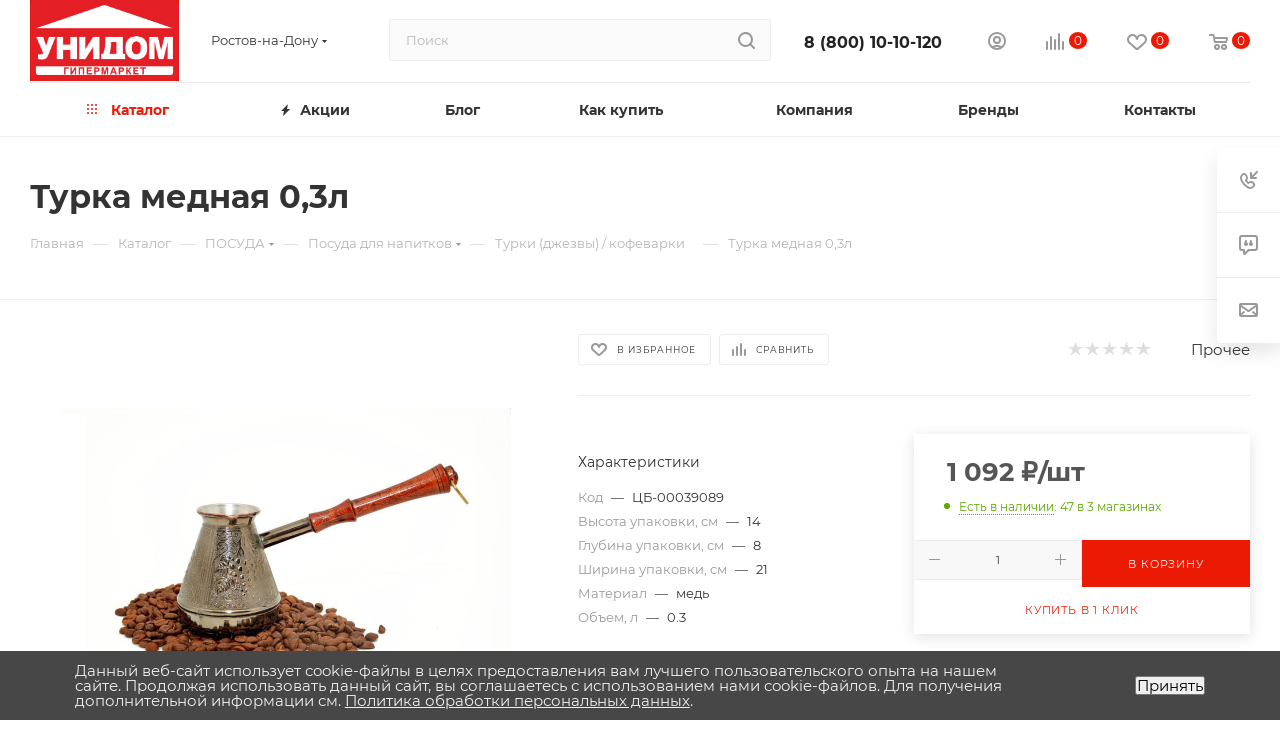

--- FILE ---
content_type: text/html; charset=UTF-8
request_url: https://unidom.ru/catalog/turka_0_3l_medn_/
body_size: 84894
content:

<!DOCTYPE html>
<html xmlns="http://www.w3.org/1999/xhtml" xml:lang="ru" lang="ru"  >
<head><link rel="canonical" href="https://unidom.ru/catalog/turka_0_3l_medn_/">
	<title>Турка медная 0,3л - купить в интернет-магазине Унидом</title>
	<meta name="viewport" content="initial-scale=1.0, width=device-width, maximum-scale=1" />
	<meta name="HandheldFriendly" content="true" />
	<meta name="yes" content="yes" />
	<meta name="apple-mobile-web-app-status-bar-style" content="black" />
	<meta name="SKYPE_TOOLBAR" content="SKYPE_TOOLBAR_PARSER_COMPATIBLE" />
	<meta http-equiv="Content-Type" content="text/html; charset=UTF-8" />
<meta name="keywords" content="интернет-магазин посуды, товаров для дома" />
<meta name="description" content="Турка 0,3л медн.  в наличии в Унидом — доступные цены, акции, фото, характеристики и отзывы. Удобный выбор и быстрая доставка по всей России." />
<script data-skip-moving="true">(function(w, d) {var v = w.frameCacheVars = {"CACHE_MODE":"HTMLCACHE","storageBlocks":[],"dynamicBlocks":{"4i19eW":"68b329da9893","basketitems-component-block":"d41d8cd98f00","header-buffered-logo1":"c778537429a1","header-allphones-block1":"416586202179","header-auth-block1":"d41d8cd98f00","mobile-basket-with-compare-block1":"d41d8cd98f00","allregions-list-block1":"ab4fe1418f66","email-block1":"aa8a0a638f09","address-block1":"dbd37989370a","header-buffered-logo2":"c778537429a1","allregions-list-block2":"ab4fe1418f66","header-allphones-block2":"8f38e9964d2c","header-auth-block2":"d41d8cd98f00","header-basket-with-compare-block1":"d41d8cd98f00","header-buffered-fixed-logo1":"c778537429a1","header-auth-block3":"d41d8cd98f00","header-basket-with-compare-block2":"d41d8cd98f00","header-buffered-logo3":"c778537429a1","header-basket-with-compare-block3":"d41d8cd98f00","header-auth-block4":"d41d8cd98f00","mobile-region-block1":"d41d8cd98f00","mobile-auth-block1":"d41d8cd98f00","mobile-basket-with-compare-block2":"d41d8cd98f00","mobile-phone-block1":"f83c12b196b0","mobile-contact-block":"395e64a0e6b3","dv_108461":"324be8ea0b40","qepX1R":"0ec094fd3b91","OhECjo":"d41d8cd98f00","6zLbbW":"b36b1a6d6ad8","KSBlai":"d41d8cd98f00","area":"d41d8cd98f00","des":"d41d8cd98f00","viewed-block":"d41d8cd98f00","header-allphones-block3":"416586202179","email-block2":"0dba6b1346e7","address-block2":"dbd37989370a","cdmcEY":"d41d8cd98f00","GUFTBV":"d41d8cd98f00","basketitems-block":"d41d8cd98f00"},"AUTO_UPDATE":true,"AUTO_UPDATE_TTL":120,"version":2};var inv = false;if (v.AUTO_UPDATE === false){if (v.AUTO_UPDATE_TTL && v.AUTO_UPDATE_TTL > 0){var lm = Date.parse(d.lastModified);if (!isNaN(lm)){var td = new Date().getTime();if ((lm + v.AUTO_UPDATE_TTL * 1000) >= td){w.frameRequestStart = false;w.preventAutoUpdate = true;return;}inv = true;}}else{w.frameRequestStart = false;w.preventAutoUpdate = true;return;}}var r = w.XMLHttpRequest ? new XMLHttpRequest() : (w.ActiveXObject ? new w.ActiveXObject("Microsoft.XMLHTTP") : null);if (!r) { return; }w.frameRequestStart = true;var m = v.CACHE_MODE; var l = w.location; var x = new Date().getTime();var q = "?bxrand=" + x + (l.search.length > 0 ? "&" + l.search.substring(1) : "");var u = l.protocol + "//" + l.host + l.pathname + q;r.open("GET", u, true);r.setRequestHeader("BX-ACTION-TYPE", "get_dynamic");r.setRequestHeader("X-Bitrix-Composite", "get_dynamic");r.setRequestHeader("BX-CACHE-MODE", m);r.setRequestHeader("BX-CACHE-BLOCKS", v.dynamicBlocks ? JSON.stringify(v.dynamicBlocks) : "");if (inv){r.setRequestHeader("BX-INVALIDATE-CACHE", "Y");}try { r.setRequestHeader("BX-REF", d.referrer || "");} catch(e) {}if (m === "APPCACHE"){r.setRequestHeader("BX-APPCACHE-PARAMS", JSON.stringify(v.PARAMS));r.setRequestHeader("BX-APPCACHE-URL", v.PAGE_URL ? v.PAGE_URL : "");}r.onreadystatechange = function() {if (r.readyState != 4) { return; }var a = r.getResponseHeader("BX-RAND");var b = w.BX && w.BX.frameCache ? w.BX.frameCache : false;if (a != x || !((r.status >= 200 && r.status < 300) || r.status === 304 || r.status === 1223 || r.status === 0)){var f = {error:true, reason:a!=x?"bad_rand":"bad_status", url:u, xhr:r, status:r.status};if (w.BX && w.BX.ready && b){BX.ready(function() {setTimeout(function(){BX.onCustomEvent("onFrameDataRequestFail", [f]);}, 0);});}w.frameRequestFail = f;return;}if (b){b.onFrameDataReceived(r.responseText);if (!w.frameUpdateInvoked){b.update(false);}w.frameUpdateInvoked = true;}else{w.frameDataString = r.responseText;}};r.send();var p = w.performance;if (p && p.addEventListener && p.getEntries && p.setResourceTimingBufferSize){var e = 'resourcetimingbufferfull';var h = function() {if (w.BX && w.BX.frameCache && w.BX.frameCache.frameDataInserted){p.removeEventListener(e, h);}else {p.setResourceTimingBufferSize(p.getEntries().length + 50);}};p.addEventListener(e, h);}})(window, document);</script>
<script data-skip-moving="true">(function(w, d, n) {var cl = "bx-core";var ht = d.documentElement;var htc = ht ? ht.className : undefined;if (htc === undefined || htc.indexOf(cl) !== -1){return;}var ua = n.userAgent;if (/(iPad;)|(iPhone;)/i.test(ua)){cl += " bx-ios";}else if (/Windows/i.test(ua)){cl += ' bx-win';}else if (/Macintosh/i.test(ua)){cl += " bx-mac";}else if (/Linux/i.test(ua) && !/Android/i.test(ua)){cl += " bx-linux";}else if (/Android/i.test(ua)){cl += " bx-android";}cl += (/(ipad|iphone|android|mobile|touch)/i.test(ua) ? " bx-touch" : " bx-no-touch");cl += w.devicePixelRatio && w.devicePixelRatio >= 2? " bx-retina": " bx-no-retina";if (/AppleWebKit/.test(ua)){cl += " bx-chrome";}else if (/Opera/.test(ua)){cl += " bx-opera";}else if (/Firefox/.test(ua)){cl += " bx-firefox";}ht.className = htc ? htc + " " + cl : cl;})(window, document, navigator);</script>

<link href="/bitrix/js/ui/design-tokens/dist/ui.design-tokens.min.css?175316274923463"  rel="stylesheet" />
<link href="/bitrix/js/ui/fonts/opensans/ui.font.opensans.min.css?17531627602320"  rel="stylesheet" />
<link href="/bitrix/js/main/popup/dist/main.popup.bundle.min.css?175343927228056"  rel="stylesheet" />
<link href="/bitrix/cache/css/s1/aspro_max/page_7db515a4603af41bd66db618cb2e71f7/page_7db515a4603af41bd66db618cb2e71f7_v1.css?1763714002133628"  rel="stylesheet" />
<link href="/bitrix/cache/css/s1/aspro_max/default_f1b3ea45816424785dea52e1c7caf148/default_f1b3ea45816424785dea52e1c7caf148_v1.css?176371364858653"  rel="stylesheet" />
<link href="/bitrix/panel/main/popup.min.css?175316475720774"  rel="stylesheet" />
<link href="/bitrix/cache/css/s1/aspro_max/default_0b6dee1de6f7a1e15aa9c8d4c38f28bf/default_0b6dee1de6f7a1e15aa9c8d4c38f28bf_v1.css?17637136822605"  rel="stylesheet" />
<link href="/bitrix/cache/css/s1/aspro_max/template_cddf7dbbfffc2c47e9cfca8e4f65902d/template_cddf7dbbfffc2c47e9cfca8e4f65902d_v1.css?17637136271148008"  data-template-style="true" rel="stylesheet" />


<script type="extension/settings" data-extension="currency.currency-core">{"region":"ru"}</script>


<style>.edost_I2_L1 path { opacity: 0.1; stroke: var(--edost_color, #0087ff); stroke-width: 24; stroke-linecap: round; animation: edost_I2_L1 1.2s linear infinite; } @keyframes edost_I2_L1 { 0% { opacity: 1; } 100% { opacity: 0.1; } } :root { --edost_color: #27b; --edost_color_light: #64a0cf;--edost_color_map: #27b; --edost_color_map_light: #64a0cf; }</style>
<link href="/bitrix/templates/aspro_max/css/critical.min.css?175316479824" data-skip-moving="true" rel="stylesheet">
<meta name="theme-color" content="#ea1a04">
<style>:root{--theme-base-color: #ea1a04;--theme-base-opacity-color: #ea1a041a;--theme-base-color-hue:6;--theme-base-color-saturation:97%;--theme-base-color-lightness:47%;}</style>
<style>html {--theme-page-width: 1348px;--theme-page-width-padding: 30px}</style>
<script data-skip-moving="true">window.lazySizesConfig = window.lazySizesConfig || {};lazySizesConfig.loadMode = 1;lazySizesConfig.expand = 200;lazySizesConfig.expFactor = 1;lazySizesConfig.hFac = 0.1;window.lazySizesConfig.loadHidden = false;window.lazySizesConfig.lazyClass = "lazy";</script>
<script src="/bitrix/templates/aspro_max/js/ls.unveilhooks.min.js" data-skip-moving="true" defer></script>
<script src="/bitrix/templates/aspro_max/js/lazysizes.min.js" data-skip-moving="true" defer></script>
<link href="/bitrix/templates/aspro_max/css/print.min.css?175316479821755" data-template-style="true" rel="stylesheet" media="print">
                                        <script data-skip-moving="true" src="/bitrix/js/main/jquery/jquery-3.6.0.min.js"></script>
                    <script data-skip-moving="true" src="/bitrix/templates/aspro_max/js/speed.min.js?=1753164808"></script>
<link rel="shortcut icon" href="/favicon.png" type="image/png" />
<link rel="apple-touch-icon" sizes="180x180" href="/upload/CMax/9cd/n0at9oo2xco1vn8nptksf7m0kuk0ntb6.png" />
<meta property="og:description" content="Турка 0,3л медн.  (60) " />
<meta property="og:image" content="https://unidom.ru:443/upload/iblock/c06/h1gpitacp5iqgbc2tj5wngta7wvvu945.jpg" />
<link rel="image_src" href="https://unidom.ru:443/upload/iblock/c06/h1gpitacp5iqgbc2tj5wngta7wvvu945.jpg"  />
<meta property="og:title" content="Турка медная 0,3л - купить в интернет-магазине Унидом" />
<meta property="og:type" content="website" />
<meta property="og:url" content="https://unidom.ru:443/catalog/turka_0_3l_medn_/" />
 <style> .nca-cookiesaccept-line { box-sizing: border-box !important; margin: 0 !important; border: none !important; width: 100% !important; min-height: 10px !important; max-height: 250px !important; display: block; clear: both !important; padding: 12px !important; position: fixed; bottom: 0px !important; opacity: 1; transform: translateY(0%); z-index: 99999; } .nca-cookiesaccept-line > div { display: flex; align-items: center; } .nca-cookiesaccept-line > div > div { padding-left: 5%; padding-right: 5%; } .nca-cookiesaccept-line a { color: inherit; text-decoration:underline; } @media screen and (max-width:767px) { .nca-cookiesaccept-line > div > div { padding-left: 1%; padding-right: 1%; } } </style> 
<!-- dev2fun module opengraph -->
<meta property="og:title" content="Турка медная 0,3л - купить в интернет-магазине Унидом"/>
<meta property="og:description" content="Турка 0,3л медн.в наличии в Унидом &mdash; доступные цены, акции, фото, характеристики и отзывы. Удобный выбор и быстрая доставка по всей России."/>
<meta property="og:url" content="https://unidom.ru/catalog/turka_0_3l_medn_/"/>
<meta property="og:type" content="website"/>
<meta property="og:site_name" content="Унидом"/>
<meta property="og:image" content="https://unidom.ru/upload/iblock/c06/h1gpitacp5iqgbc2tj5wngta7wvvu945.jpg"/>
<meta property="og:image:type" content="image/jpeg"/>
<meta property="og:image:width" content="200"/>
<meta property="og:image:height" content="200"/>
<!-- /dev2fun module opengraph -->
		<style>html {--theme-items-gap:32px;--fixed-header:105px;--fixed-tabs:49px;}</style>	</head>
<body class=" site_s1  fill_bg_n catalog-delayed-btn-Y theme-light" id="main" data-site="/">
		
	<div id="panel"></div>
	<div id="bxdynamic_4i19eW_start" style="display:none"></div>
<div id="bxdynamic_4i19eW_end" style="display:none"></div>				<div id="bxdynamic_basketitems-component-block_start" style="display:none"></div><div id="bxdynamic_basketitems-component-block_end" style="display:none"></div>								<div class="cd-modal-bg"></div>
		<script data-skip-moving="true">var solutionName = 'arMaxOptions';</script>
		<script src="/bitrix/templates/aspro_max/js/setTheme.php?site_id=s1&site_dir=/" data-skip-moving="true"></script>
				<div class="wrapper1  header_bglight long_header colored_header catalog_page basket_normal basket_fill_WHITE side_LEFT block_side_NORMAL catalog_icons_N banner_auto with_fast_view mheader-v1 header-v2 header-font-lower_Y regions_Y title_position_LEFT footer-v1 front-vindex1 mfixed_Y mfixed_view_scroll_top title-v3 lazy_Y with_phones compact-catalog normal-catalog-img landing-normal big-banners-mobile-normal bottom-icons-panel-Y compact-breadcrumbs-Y catalog-delayed-btn-Y  ">

<div class="mega_fixed_menu scrollblock">
	<div class="maxwidth-theme">
		<svg class="svg svg-close" width="14" height="14" viewBox="0 0 14 14">
		  <path data-name="Rounded Rectangle 568 copy 16" d="M1009.4,953l5.32,5.315a0.987,0.987,0,0,1,0,1.4,1,1,0,0,1-1.41,0L1008,954.4l-5.32,5.315a0.991,0.991,0,0,1-1.4-1.4L1006.6,953l-5.32-5.315a0.991,0.991,0,0,1,1.4-1.4l5.32,5.315,5.31-5.315a1,1,0,0,1,1.41,0,0.987,0.987,0,0,1,0,1.4Z" transform="translate(-1001 -946)"></path>
		</svg>
		<i class="svg svg-close mask arrow"></i>
		<div class="row">
			<div class="col-md-9">
				<div class="left_menu_block">
					<div class="logo_block flexbox flexbox--row align-items-normal">
						<div class="logo colored">
							<div id="bxdynamic_header-buffered-logo1_start" style="display:none"></div><a href="/"><img src="/upload/CMax/fc4/jldk4u7bymvlymws16jorckb51iibx4u.png" alt="Унидом" title="Унидом" data-src="" /></a><div id="bxdynamic_header-buffered-logo1_end" style="display:none"></div>						</div>
						<div class="top-description addr">
							Готовый интернет-магазин 
товаров для дома						</div>
					</div>
					<div class="search_block">
						<div class="search_wrap">
							<div class="search-block">
									<div class="search-wrapper">
		<div id="title-search_mega_menu">
			<form action="/catalog/" class="search">
				<div class="search-input-div">
					<input class="search-input" id="title-search-input_mega_menu" type="text" name="q" value="" placeholder="Поиск" size="20" maxlength="50" autocomplete="off" />
				</div>
				<div class="search-button-div">
											<span class="bx-input-group-btn">
							<span class="bx-searchtitle-preloader " id="title-search_mega_menu_preloader_item"></span>
						</span>
						<button class="btn btn-search-corp btn-default btn-lg round-ignore" type="submit" name="s" value="Найти">
							Найти						</button>
					<span class="close-block inline-search-hide"><span class="svg svg-close close-icons"></span></span>
				</div>
			</form>
		</div>
	</div>
							</div>
						</div>
					</div>
										<!-- noindex -->

	<div class="burger_menu_wrapper">
		
			<div class="top_link_wrapper">
				<div class="menu-item dropdown catalog wide_menu   active">
					<div class="wrap">
						<a class="dropdown-toggle" href="/catalog/">
							<div class="link-title color-theme-hover">
																	<i class="svg inline  svg-inline-icon_catalog" aria-hidden="true" ><svg xmlns="http://www.w3.org/2000/svg" width="10" height="10" viewBox="0 0 10 10"><path  data-name="Rounded Rectangle 969 copy 7" class="cls-1" d="M644,76a1,1,0,1,1-1,1A1,1,0,0,1,644,76Zm4,0a1,1,0,1,1-1,1A1,1,0,0,1,648,76Zm4,0a1,1,0,1,1-1,1A1,1,0,0,1,652,76Zm-8,4a1,1,0,1,1-1,1A1,1,0,0,1,644,80Zm4,0a1,1,0,1,1-1,1A1,1,0,0,1,648,80Zm4,0a1,1,0,1,1-1,1A1,1,0,0,1,652,80Zm-8,4a1,1,0,1,1-1,1A1,1,0,0,1,644,84Zm4,0a1,1,0,1,1-1,1A1,1,0,0,1,648,84Zm4,0a1,1,0,1,1-1,1A1,1,0,0,1,652,84Z" transform="translate(-643 -76)"/></svg></i>																Каталог							</div>
						</a>
													<span class="tail"></span>
							<div class="burger-dropdown-menu row">
								<div class="menu-wrapper" >
									
																														<div class="col-md-4 dropdown-submenu  ">
																						<a href="/catalog/category/posuda/" class="color-theme-hover" title="ПОСУДА">
												<span class="name option-font-bold">ПОСУДА</span>
											</a>
																								<div class="burger-dropdown-menu toggle_menu">
																																									<div class="menu-item  dropdown-submenu ">
															<a href="/catalog/category/posuda_dlya_napitkov/" title="Посуда для напитков">
																<span class="name color-theme-hover">Посуда для напитков</span>
															</a>
																															<div class="burger-dropdown-menu with_padding">
																																			<div class="menu-item ">
																			<a href="/catalog/category/barnyy_inventar/" title="Барный инвентарь">
																				<span class="name color-theme-hover">Барный инвентарь</span>
																			</a>
																		</div>
																																			<div class="menu-item ">
																			<a href="/catalog/category/bokaly/" title="Бокалы">
																				<span class="name color-theme-hover">Бокалы</span>
																			</a>
																		</div>
																																			<div class="menu-item ">
																			<a href="/catalog/category/grafiny_shtofy_dekantery/" title="Графины / штофы / декантеры">
																				<span class="name color-theme-hover">Графины / штофы / декантеры</span>
																			</a>
																		</div>
																																			<div class="menu-item ">
																			<a href="/catalog/category/kofeynye_nabory/" title="Кофейные наборы">
																				<span class="name color-theme-hover">Кофейные наборы</span>
																			</a>
																		</div>
																																			<div class="menu-item ">
																			<a href="/catalog/category/kruzhki/" title="Кружки">
																				<span class="name color-theme-hover">Кружки</span>
																			</a>
																		</div>
																																			<div class="menu-item ">
																			<a href="/catalog/category/kruzhki_metallicheskie/" title="Кружки металлические">
																				<span class="name color-theme-hover">Кружки металлические</span>
																			</a>
																		</div>
																																			<div class="menu-item ">
																			<a href="/catalog/category/kruzhki_pivnye/" title="Кружки пивные">
																				<span class="name color-theme-hover">Кружки пивные</span>
																			</a>
																		</div>
																																			<div class="menu-item ">
																			<a href="/catalog/category/kruzhki_podarochnye/" title="Кружки подарочные">
																				<span class="name color-theme-hover">Кружки подарочные</span>
																			</a>
																		</div>
																																			<div class="menu-item ">
																			<a href="/catalog/category/kuvshiny/" title="Кувшины">
																				<span class="name color-theme-hover">Кувшины</span>
																			</a>
																		</div>
																																			<div class="menu-item ">
																			<a href="/catalog/category/nabory_dlya_spirtnogo/" title="Наборы для спиртного">
																				<span class="name color-theme-hover">Наборы для спиртного</span>
																			</a>
																		</div>
																																			<div class="menu-item ">
																			<a href="/catalog/category/nabory_pitevye/" title="Наборы питьевые">
																				<span class="name color-theme-hover">Наборы питьевые</span>
																			</a>
																		</div>
																																			<div class="menu-item ">
																			<a href="/catalog/category/ryumki_stopki/" title="Рюмки / стопки">
																				<span class="name color-theme-hover">Рюмки / стопки</span>
																			</a>
																		</div>
																																			<div class="menu-item ">
																			<a href="/catalog/category/servizy_kofeynye/" title="Сервизы кофейные">
																				<span class="name color-theme-hover">Сервизы кофейные</span>
																			</a>
																		</div>
																																			<div class="menu-item ">
																			<a href="/catalog/category/servizy_chaynye/" title="Сервизы чайные">
																				<span class="name color-theme-hover">Сервизы чайные</span>
																			</a>
																		</div>
																																			<div class="menu-item ">
																			<a href="/catalog/category/stakany/" title="Стаканы">
																				<span class="name color-theme-hover">Стаканы</span>
																			</a>
																		</div>
																																			<div class="menu-item ">
																			<a href="/catalog/category/turki_dzhezvy_kofevarki/" title="Турки (джезвы) / кофеварки">
																				<span class="name color-theme-hover">Турки (джезвы) / кофеварки</span>
																			</a>
																		</div>
																																			<div class="menu-item ">
																			<a href="/catalog/category/french_pressy/" title="Френч-прессы">
																				<span class="name color-theme-hover">Френч-прессы</span>
																			</a>
																		</div>
																																			<div class="menu-item ">
																			<a href="/catalog/category/fuzhery_dlya_shampanskogo/" title="Фужеры для шампанского">
																				<span class="name color-theme-hover">Фужеры для шампанского</span>
																			</a>
																		</div>
																																			<div class="menu-item ">
																			<a href="/catalog/category/chayniki/" title="Чайники">
																				<span class="name color-theme-hover">Чайники</span>
																			</a>
																		</div>
																																			<div class="menu-item ">
																			<a href="/catalog/category/chayniki_zavarochnye/" title="Чайники заварочные">
																				<span class="name color-theme-hover">Чайники заварочные</span>
																			</a>
																		</div>
																																			<div class="menu-item ">
																			<a href="/catalog/category/chaynye_nabory/" title="Чайные наборы">
																				<span class="name color-theme-hover">Чайные наборы</span>
																			</a>
																		</div>
																																			<div class="menu-item ">
																			<a href="/catalog/category/chashki/" title="Чашки">
																				<span class="name color-theme-hover">Чашки</span>
																			</a>
																		</div>
																																	</div>
																													</div>
																																									<div class="menu-item  dropdown-submenu ">
															<a href="/catalog/category/posuda_dlya_prigotovleniya/" title="Посуда для приготовления">
																<span class="name color-theme-hover">Посуда для приготовления</span>
															</a>
																															<div class="burger-dropdown-menu with_padding">
																																			<div class="menu-item ">
																			<a href="/catalog/category/baki_kotly/" title="Баки / котлы">
																				<span class="name color-theme-hover">Баки / котлы</span>
																			</a>
																		</div>
																																			<div class="menu-item ">
																			<a href="/catalog/category/blinnitsy/" title="Блинницы">
																				<span class="name color-theme-hover">Блинницы</span>
																			</a>
																		</div>
																																			<div class="menu-item ">
																			<a href="/catalog/category/gorshochki_dlya_zapekaniya/" title="Горшочки для запекания">
																				<span class="name color-theme-hover">Горшочки для запекания</span>
																			</a>
																		</div>
																																			<div class="menu-item ">
																			<a href="/catalog/category/gusyatnitsy_utyatnitsy/" title="Гусятницы / утятницы">
																				<span class="name color-theme-hover">Гусятницы / утятницы</span>
																			</a>
																		</div>
																																			<div class="menu-item ">
																			<a href="/catalog/category/zharovni_kazany/" title="Жаровни / казаны">
																				<span class="name color-theme-hover">Жаровни / казаны</span>
																			</a>
																		</div>
																																			<div class="menu-item ">
																			<a href="/catalog/category/kastryuli/" title="Кастрюли">
																				<span class="name color-theme-hover">Кастрюли</span>
																			</a>
																		</div>
																																			<div class="menu-item ">
																			<a href="/catalog/category/kovshi/" title="Ковши">
																				<span class="name color-theme-hover">Ковши</span>
																			</a>
																		</div>
																																			<div class="menu-item ">
																			<a href="/catalog/category/kokotnitsy/" title="Кокотницы">
																				<span class="name color-theme-hover">Кокотницы</span>
																			</a>
																		</div>
																																			<div class="menu-item ">
																			<a href="/catalog/category/kryshki/" title="Крышки">
																				<span class="name color-theme-hover">Крышки</span>
																			</a>
																		</div>
																																			<div class="menu-item ">
																			<a href="/catalog/category/mantovarki_parovarki/" title="Мантоварки / пароварки">
																				<span class="name color-theme-hover">Мантоварки / пароварки</span>
																			</a>
																		</div>
																																			<div class="menu-item ">
																			<a href="/catalog/category/nabory_posudy_iz_nerzhaveyushchey_stali/" title="Наборы посуды из нержавеющей стали">
																				<span class="name color-theme-hover">Наборы посуды из нержавеющей стали</span>
																			</a>
																		</div>
																																			<div class="menu-item ">
																			<a href="/catalog/category/nabory_emalirovannoy_posudy/" title="Наборы эмалированной посуды">
																				<span class="name color-theme-hover">Наборы эмалированной посуды</span>
																			</a>
																		</div>
																																			<div class="menu-item ">
																			<a href="/catalog/category/protivni/" title="Противни">
																				<span class="name color-theme-hover">Противни</span>
																			</a>
																		</div>
																																			<div class="menu-item ">
																			<a href="/catalog/category/skovorody/" title="Сковороды">
																				<span class="name color-theme-hover">Сковороды</span>
																			</a>
																		</div>
																																			<div class="menu-item ">
																			<a href="/catalog/category/soteyniki/" title="Сотейники">
																				<span class="name color-theme-hover">Сотейники</span>
																			</a>
																		</div>
																																			<div class="menu-item ">
																			<a href="/catalog/category/tazy_kukhonnye/" title="Тазы кухонные">
																				<span class="name color-theme-hover">Тазы кухонные</span>
																			</a>
																		</div>
																																			<div class="menu-item ">
																			<a href="/catalog/category/formy_dlya_vypechki/" title="Формы для выпечки">
																				<span class="name color-theme-hover">Формы для выпечки</span>
																			</a>
																		</div>
																																			<div class="menu-item ">
																			<a href="/catalog/category/formy_dlya_zapekaniya/" title="Формы для запекания">
																				<span class="name color-theme-hover">Формы для запекания</span>
																			</a>
																		</div>
																																	</div>
																													</div>
																																									<div class="menu-item  dropdown-submenu ">
															<a href="/catalog/category/posuda_stolovaya/" title="Посуда столовая">
																<span class="name color-theme-hover">Посуда столовая</span>
															</a>
																															<div class="burger-dropdown-menu with_padding">
																																			<div class="menu-item ">
																			<a href="/catalog/category/blyuda/" title="Блюда">
																				<span class="name color-theme-hover">Блюда</span>
																			</a>
																		</div>
																																			<div class="menu-item ">
																			<a href="/catalog/category/bulonnitsy/" title="Бульонницы">
																				<span class="name color-theme-hover">Бульонницы</span>
																			</a>
																		</div>
																																			<div class="menu-item ">
																			<a href="/catalog/category/gastroemkosti/" title="Гастроемкости">
																				<span class="name color-theme-hover">Гастроемкости</span>
																			</a>
																		</div>
																																			<div class="menu-item ">
																			<a href="/catalog/category/konfetnitsy_fruktovnitsy/" title="Конфетницы / фруктовницы">
																				<span class="name color-theme-hover">Конфетницы / фруктовницы</span>
																			</a>
																		</div>
																																			<div class="menu-item ">
																			<a href="/catalog/category/marmity_supniki/" title="Мармиты / супники">
																				<span class="name color-theme-hover">Мармиты / супники</span>
																			</a>
																		</div>
																																			<div class="menu-item ">
																			<a href="/catalog/category/menazhnitsy/" title="Менажницы">
																				<span class="name color-theme-hover">Менажницы</span>
																			</a>
																		</div>
																																			<div class="menu-item ">
																			<a href="/catalog/category/nabory_posudy_stolovoy/" title="Наборы посуды столовой">
																				<span class="name color-theme-hover">Наборы посуды столовой</span>
																			</a>
																		</div>
																																			<div class="menu-item ">
																			<a href="/catalog/category/podnosy_stoliki_servirovochnye/" title="Подносы / столики сервировочные">
																				<span class="name color-theme-hover">Подносы / столики сервировочные</span>
																			</a>
																		</div>
																																			<div class="menu-item ">
																			<a href="/catalog/category/rozetki_kremanki_sousniki/" title="Розетки / креманки / соусники">
																				<span class="name color-theme-hover">Розетки / креманки / соусники</span>
																			</a>
																		</div>
																																			<div class="menu-item ">
																			<a href="/catalog/category/salatniki_miski/" title="Салатники / миски">
																				<span class="name color-theme-hover">Салатники / миски</span>
																			</a>
																		</div>
																																			<div class="menu-item ">
																			<a href="/catalog/category/sakharnitsy_molochniki/" title="Сахарницы / молочники">
																				<span class="name color-theme-hover">Сахарницы / молочники</span>
																			</a>
																		</div>
																																			<div class="menu-item ">
																			<a href="/catalog/category/sukharnitsy/" title="Сухарницы">
																				<span class="name color-theme-hover">Сухарницы</span>
																			</a>
																		</div>
																																			<div class="menu-item ">
																			<a href="/catalog/category/tarelki/" title="Тарелки">
																				<span class="name color-theme-hover">Тарелки</span>
																			</a>
																		</div>
																																			<div class="menu-item ">
																			<a href="/catalog/category/tortnitsy/" title="Тортницы">
																				<span class="name color-theme-hover">Тортницы</span>
																			</a>
																		</div>
																																	</div>
																													</div>
																																									<div class="menu-item  dropdown-submenu ">
															<a href="/catalog/category/stolovye_pribory/" title="Столовые приборы">
																<span class="name color-theme-hover">Столовые приборы</span>
															</a>
																															<div class="burger-dropdown-menu with_padding">
																																			<div class="menu-item ">
																			<a href="/catalog/category/vilki_stolovye/" title="Вилки столовые">
																				<span class="name color-theme-hover">Вилки столовые</span>
																			</a>
																		</div>
																																			<div class="menu-item ">
																			<a href="/catalog/category/lozhki_desertnye/" title="Ложки десертные">
																				<span class="name color-theme-hover">Ложки десертные</span>
																			</a>
																		</div>
																																			<div class="menu-item ">
																			<a href="/catalog/category/lozhki_kofeynye/" title="Ложки кофейные">
																				<span class="name color-theme-hover">Ложки кофейные</span>
																			</a>
																		</div>
																																			<div class="menu-item ">
																			<a href="/catalog/category/lozhki_stolovye/" title="Ложки столовые">
																				<span class="name color-theme-hover">Ложки столовые</span>
																			</a>
																		</div>
																																			<div class="menu-item ">
																			<a href="/catalog/category/lozhki_chaynye/" title="Ложки чайные">
																				<span class="name color-theme-hover">Ложки чайные</span>
																			</a>
																		</div>
																																			<div class="menu-item ">
																			<a href="/catalog/category/nabory_stolovykh_priborov/" title="Наборы столовых приборов">
																				<span class="name color-theme-hover">Наборы столовых приборов</span>
																			</a>
																		</div>
																																			<div class="menu-item ">
																			<a href="/catalog/category/nozhi_stolovye/" title="Ножи столовые">
																				<span class="name color-theme-hover">Ножи столовые</span>
																			</a>
																		</div>
																																	</div>
																													</div>
																									</div>
																					</div>
									
																														<div class="col-md-4 dropdown-submenu  ">
																						<a href="/catalog/category/kukhonnye_prinadlezhnosti/" class="color-theme-hover" title="КУХОННЫЕ ПРИНАДЛЕЖНОСТИ">
												<span class="name option-font-bold">КУХОННЫЕ ПРИНАДЛЕЖНОСТИ</span>
											</a>
																								<div class="burger-dropdown-menu toggle_menu">
																																									<div class="menu-item  dropdown-submenu ">
															<a href="/catalog/category/aksessuary_dlya_vypechki/" title="Аксессуары для выпечки">
																<span class="name color-theme-hover">Аксессуары для выпечки</span>
															</a>
																															<div class="burger-dropdown-menu with_padding">
																																			<div class="menu-item ">
																			<a href="/catalog/category/bumaga_dlya_vypechki/" title="Бумага для выпечки">
																				<span class="name color-theme-hover">Бумага для выпечки</span>
																			</a>
																		</div>
																																			<div class="menu-item ">
																			<a href="/catalog/category/venchiki/" title="Венчики">
																				<span class="name color-theme-hover">Венчики</span>
																			</a>
																		</div>
																																			<div class="menu-item ">
																			<a href="/catalog/category/kistochki_kulinarnye/" title="Кисточки кулинарные">
																				<span class="name color-theme-hover">Кисточки кулинарные</span>
																			</a>
																		</div>
																																			<div class="menu-item ">
																			<a href="/catalog/category/kovriki_kulinarnye/" title="Коврики кулинарные">
																				<span class="name color-theme-hover">Коврики кулинарные</span>
																			</a>
																		</div>
																																			<div class="menu-item ">
																			<a href="/catalog/category/meshki_shpritsy_konditerskie/" title="Мешки / шприцы кондитерские">
																				<span class="name color-theme-hover">Мешки / шприцы кондитерские</span>
																			</a>
																		</div>
																																			<div class="menu-item ">
																			<a href="/catalog/category/folga_pishchevaya/" title="Фольга пищевая">
																				<span class="name color-theme-hover">Фольга пищевая</span>
																			</a>
																		</div>
																																	</div>
																													</div>
																																									<div class="menu-item  dropdown-submenu ">
															<a href="/catalog/category/aksessuary_kukhonnye/" title="Аксессуары кухонные">
																<span class="name color-theme-hover">Аксессуары кухонные</span>
															</a>
																															<div class="burger-dropdown-menu with_padding">
																																			<div class="menu-item ">
																			<a href="/catalog/category/adaptery_dlya_induktsionnykh_plit/" title="Адаптеры для индукционных плит">
																				<span class="name color-theme-hover">Адаптеры для индукционных плит</span>
																			</a>
																		</div>
																																			<div class="menu-item ">
																			<a href="/catalog/category/doski_razdelochnye/" title="Доски разделочные">
																				<span class="name color-theme-hover">Доски разделочные</span>
																			</a>
																		</div>
																																			<div class="menu-item ">
																			<a href="/catalog/category/durshlagi_tsedilki/" title="Дуршлаги / цедилки">
																				<span class="name color-theme-hover">Дуршлаги / цедилки</span>
																			</a>
																		</div>
																																			<div class="menu-item ">
																			<a href="/catalog/category/yemkosti_mernye/" title="Ёмкости мерные">
																				<span class="name color-theme-hover">Ёмкости мерные</span>
																			</a>
																		</div>
																																			<div class="menu-item ">
																			<a href="/catalog/category/zubochistki_shpazhki/" title="Зубочистки / шпажки">
																				<span class="name color-theme-hover">Зубочистки / шпажки</span>
																			</a>
																		</div>
																																			<div class="menu-item ">
																			<a href="/catalog/category/kovriki_dlya_sushki_posudy/" title="Коврики для сушки посуды">
																				<span class="name color-theme-hover">Коврики для сушки посуды</span>
																			</a>
																		</div>
																																			<div class="menu-item ">
																			<a href="/catalog/category/pakety_fasovochnye_pishchevaya_plenka/" title="Пакеты фасовочные / пищевая пленка">
																				<span class="name color-theme-hover">Пакеты фасовочные / пищевая пленка</span>
																			</a>
																		</div>
																																			<div class="menu-item ">
																			<a href="/catalog/category/podlozhki_podstavki_pod_goryachee/" title="Подложки / подставки под горячее">
																				<span class="name color-theme-hover">Подложки / подставки под горячее</span>
																			</a>
																		</div>
																																			<div class="menu-item ">
																			<a href="/catalog/category/podstavki_polki_derzhateli_organayzery/" title="Подставки / полки / держатели / органайзеры">
																				<span class="name color-theme-hover">Подставки / полки / держатели / органайзеры</span>
																			</a>
																		</div>
																																			<div class="menu-item ">
																			<a href="/catalog/category/posuda_dlya_svch/" title="Посуда для СВЧ">
																				<span class="name color-theme-hover">Посуда для СВЧ</span>
																			</a>
																		</div>
																																			<div class="menu-item ">
																			<a href="/catalog/category/prochie_kukhonnye_aksessuary/" title="Прочие кухонные аксессуары">
																				<span class="name color-theme-hover">Прочие кухонные аксессуары</span>
																			</a>
																		</div>
																																			<div class="menu-item ">
																			<a href="/catalog/category/salfetnitsy_salfetki/" title="Салфетницы / салфетки">
																				<span class="name color-theme-hover">Салфетницы / салфетки</span>
																			</a>
																		</div>
																																			<div class="menu-item ">
																			<a href="/catalog/category/sita_voronki/" title="Сита / воронки">
																				<span class="name color-theme-hover">Сита / воронки</span>
																			</a>
																		</div>
																																			<div class="menu-item ">
																			<a href="/catalog/category/sushilki_dlya_posudy/" title="Сушилки для посуды">
																				<span class="name color-theme-hover">Сушилки для посуды</span>
																			</a>
																		</div>
																																			<div class="menu-item ">
																			<a href="/catalog/category/taymer_kukhonnyy/" title="Таймер кухонный">
																				<span class="name color-theme-hover">Таймер кухонный</span>
																			</a>
																		</div>
																																			<div class="menu-item ">
																			<a href="/catalog/category/filtry_kuvshiny_dlya_ochistki_vody/" title="Фильтры / кувшины для очистки воды">
																				<span class="name color-theme-hover">Фильтры / кувшины для очистки воды</span>
																			</a>
																		</div>
																																			<div class="menu-item ">
																			<a href="/catalog/category/shchyetki_dlya_mytya_posudy/" title="Щётки для мытья посуды">
																				<span class="name color-theme-hover">Щётки для мытья посуды</span>
																			</a>
																		</div>
																																	</div>
																													</div>
																																									<div class="menu-item  dropdown-submenu ">
															<a href="/catalog/category/instrumenty_kukhonnye/" title="Инструменты кухонные">
																<span class="name color-theme-hover">Инструменты кухонные</span>
															</a>
																															<div class="burger-dropdown-menu with_padding">
																																			<div class="menu-item ">
																			<a href="/catalog/category/aksessuary_dlya_pridaniya_formy/" title="Аксессуары для придания формы">
																				<span class="name color-theme-hover">Аксессуары для придания формы</span>
																			</a>
																		</div>
																																			<div class="menu-item ">
																			<a href="/catalog/category/kartofelemyalki/" title="Картофелемялки">
																				<span class="name color-theme-hover">Картофелемялки</span>
																			</a>
																		</div>
																																			<div class="menu-item ">
																			<a href="/catalog/category/kofemolki_ruchnye/" title="Кофемолки ручные">
																				<span class="name color-theme-hover">Кофемолки ручные</span>
																			</a>
																		</div>
																																			<div class="menu-item ">
																			<a href="/catalog/category/lozhki_povarskie_vilki/" title="Ложки поварские / вилки">
																				<span class="name color-theme-hover">Ложки поварские / вилки</span>
																			</a>
																		</div>
																																			<div class="menu-item ">
																			<a href="/catalog/category/lopatki_kulinarnye/" title="Лопатки кулинарные">
																				<span class="name color-theme-hover">Лопатки кулинарные</span>
																			</a>
																		</div>
																																			<div class="menu-item ">
																			<a href="/catalog/category/melnitsy_dlya_spetsiy/" title="Мельницы для специй">
																				<span class="name color-theme-hover">Мельницы для специй</span>
																			</a>
																		</div>
																																			<div class="menu-item ">
																			<a href="/catalog/category/myasorubki_ruchnye/" title="Мясорубки ручные">
																				<span class="name color-theme-hover">Мясорубки ручные</span>
																			</a>
																		</div>
																																			<div class="menu-item ">
																			<a href="/catalog/category/nabory_kukhonnykh_prinadlezhnostey/" title="Наборы кухонных принадлежностей">
																				<span class="name color-theme-hover">Наборы кухонных принадлежностей</span>
																			</a>
																		</div>
																																			<div class="menu-item ">
																			<a href="/catalog/category/ovoshchechistki_rybochistki/" title="Овощечистки / рыбочистки">
																				<span class="name color-theme-hover">Овощечистки / рыбочистки</span>
																			</a>
																		</div>
																																			<div class="menu-item ">
																			<a href="/catalog/category/orekhokoly_kostochkodavilki/" title="Орехоколы / косточкодавилки">
																				<span class="name color-theme-hover">Орехоколы / косточкодавилки</span>
																			</a>
																		</div>
																																			<div class="menu-item ">
																			<a href="/catalog/category/otkryvalki_shtopory/" title="Открывалки / штопоры">
																				<span class="name color-theme-hover">Открывалки / штопоры</span>
																			</a>
																		</div>
																																			<div class="menu-item ">
																			<a href="/catalog/category/polovniki/" title="Половники">
																				<span class="name color-theme-hover">Половники</span>
																			</a>
																		</div>
																																			<div class="menu-item ">
																			<a href="/catalog/category/pressy_molotki_toporiki/" title="Прессы / молотки / топорики">
																				<span class="name color-theme-hover">Прессы / молотки / топорики</span>
																			</a>
																		</div>
																																			<div class="menu-item ">
																			<a href="/catalog/category/skalki/" title="Скалки">
																				<span class="name color-theme-hover">Скалки</span>
																			</a>
																		</div>
																																			<div class="menu-item ">
																			<a href="/catalog/category/sovki_dlya_sypuchikh_produktov/" title="Совки для сыпучих продуктов">
																				<span class="name color-theme-hover">Совки для сыпучих продуктов</span>
																			</a>
																		</div>
																																			<div class="menu-item ">
																			<a href="/catalog/category/sokovyzhimalki_1/" title="Соковыжималки">
																				<span class="name color-theme-hover">Соковыжималки</span>
																			</a>
																		</div>
																																			<div class="menu-item ">
																			<a href="/catalog/category/stupki/" title="Ступки">
																				<span class="name color-theme-hover">Ступки</span>
																			</a>
																		</div>
																																			<div class="menu-item ">
																			<a href="/catalog/category/tyerki_ovoshcherezki/" title="Тёрки / овощерезки">
																				<span class="name color-theme-hover">Тёрки / овощерезки</span>
																			</a>
																		</div>
																																			<div class="menu-item ">
																			<a href="/catalog/category/chesnokodavki/" title="Чеснокодавки">
																				<span class="name color-theme-hover">Чеснокодавки</span>
																			</a>
																		</div>
																																			<div class="menu-item ">
																			<a href="/catalog/category/shumovki/" title="Шумовки">
																				<span class="name color-theme-hover">Шумовки</span>
																			</a>
																		</div>
																																			<div class="menu-item ">
																			<a href="/catalog/category/shchiptsy/" title="Щипцы">
																				<span class="name color-theme-hover">Щипцы</span>
																			</a>
																		</div>
																																	</div>
																													</div>
																																									<div class="menu-item  dropdown-submenu ">
															<a href="/catalog/category/nozhi/" title="Ножи">
																<span class="name color-theme-hover">Ножи</span>
															</a>
																															<div class="burger-dropdown-menu with_padding">
																																			<div class="menu-item ">
																			<a href="/catalog/category/derzhateli_podstavki_dlya_nozhey/" title="Держатели / подставки для ножей">
																				<span class="name color-theme-hover">Держатели / подставки для ножей</span>
																			</a>
																		</div>
																																			<div class="menu-item ">
																			<a href="/catalog/category/nabory_kukhonnykh_nozhey/" title="Наборы кухонных ножей">
																				<span class="name color-theme-hover">Наборы кухонных ножей</span>
																			</a>
																		</div>
																																			<div class="menu-item ">
																			<a href="/catalog/category/nozhetochki/" title="Ножеточки">
																				<span class="name color-theme-hover">Ножеточки</span>
																			</a>
																		</div>
																																			<div class="menu-item ">
																			<a href="/catalog/category/nozhi_dlya_ovoshchey_fruktov/" title="Ножи для овощей, фруктов">
																				<span class="name color-theme-hover">Ножи для овощей, фруктов</span>
																			</a>
																		</div>
																																			<div class="menu-item ">
																			<a href="/catalog/category/nozhi_dlya_razdelki/" title="Ножи для разделки">
																				<span class="name color-theme-hover">Ножи для разделки</span>
																			</a>
																		</div>
																																			<div class="menu-item ">
																			<a href="/catalog/category/nozhi_kukhonnye/" title="Ножи кухонные">
																				<span class="name color-theme-hover">Ножи кухонные</span>
																			</a>
																		</div>
																																			<div class="menu-item ">
																			<a href="/catalog/category/nozhnitsy_kukhonnye/" title="Ножницы кухонные">
																				<span class="name color-theme-hover">Ножницы кухонные</span>
																			</a>
																		</div>
																																	</div>
																													</div>
																																									<div class="menu-item   ">
															<a href="/catalog/category/reylingi_dlya_kukhni/" title="Рейлинги для кухни">
																<span class="name color-theme-hover">Рейлинги для кухни</span>
															</a>
																													</div>
																																									<div class="menu-item  dropdown-submenu ">
															<a href="/catalog/category/tekstil_kukhonnyy/" title="Текстиль кухонный">
																<span class="name color-theme-hover">Текстиль кухонный</span>
															</a>
																															<div class="burger-dropdown-menu with_padding">
																																			<div class="menu-item ">
																			<a href="/catalog/category/polotentsa_kukhonnye/" title="Полотенца кухонные">
																				<span class="name color-theme-hover">Полотенца кухонные</span>
																			</a>
																		</div>
																																			<div class="menu-item ">
																			<a href="/catalog/category/skaterti_salfetki/" title="Скатерти / салфетки">
																				<span class="name color-theme-hover">Скатерти / салфетки</span>
																			</a>
																		</div>
																																			<div class="menu-item ">
																			<a href="/catalog/category/fartuki_prikhvatki/" title="Фартуки / прихватки">
																				<span class="name color-theme-hover">Фартуки / прихватки</span>
																			</a>
																		</div>
																																	</div>
																													</div>
																									</div>
																					</div>
									
																														<div class="col-md-4 dropdown-submenu  ">
																						<a href="/catalog/category/konservatsiya_i_khranenie/" class="color-theme-hover" title="КОНСЕРВАЦИЯ И ХРАНЕНИЕ">
												<span class="name option-font-bold">КОНСЕРВАЦИЯ И ХРАНЕНИЕ</span>
											</a>
																								<div class="burger-dropdown-menu toggle_menu">
																																									<div class="menu-item   ">
															<a href="/catalog/category/banki_emkosti_dlya_khraneniya/" title="Банки / емкости для хранения">
																<span class="name color-theme-hover">Банки / емкости для хранения</span>
															</a>
																													</div>
																																									<div class="menu-item   ">
															<a href="/catalog/category/bidony_kanistry_flyagi/" title="Бидоны / канистры / фляги">
																<span class="name color-theme-hover">Бидоны / канистры / фляги</span>
															</a>
																													</div>
																																									<div class="menu-item   ">
															<a href="/catalog/category/butylki/" title="Бутылки">
																<span class="name color-theme-hover">Бутылки</span>
															</a>
																													</div>
																																									<div class="menu-item   ">
															<a href="/catalog/category/vse_dlya_konservatsii/" title="Все для консервации">
																<span class="name color-theme-hover">Все для консервации</span>
															</a>
																													</div>
																																									<div class="menu-item   ">
															<a href="/catalog/category/konteynery_pishchevye/" title="Контейнеры пищевые">
																<span class="name color-theme-hover">Контейнеры пищевые</span>
															</a>
																													</div>
																																									<div class="menu-item   ">
															<a href="/catalog/category/lanch_boksy/" title="Ланч-боксы">
																<span class="name color-theme-hover">Ланч-боксы</span>
															</a>
																													</div>
																																									<div class="menu-item   ">
															<a href="/catalog/category/limonnitsy/" title="Лимонницы">
																<span class="name color-theme-hover">Лимонницы</span>
															</a>
																													</div>
																																									<div class="menu-item   ">
															<a href="/catalog/category/maslenki/" title="Масленки">
																<span class="name color-theme-hover">Масленки</span>
															</a>
																													</div>
																																									<div class="menu-item   ">
															<a href="/catalog/category/nabory_dlya_spetsiy/" title="Наборы для специй">
																<span class="name color-theme-hover">Наборы для специй</span>
															</a>
																													</div>
																																									<div class="menu-item   ">
															<a href="/catalog/category/termosy_termokruzhki/" title="Термосы / термокружки">
																<span class="name color-theme-hover">Термосы / термокружки</span>
															</a>
																													</div>
																																									<div class="menu-item collapsed  ">
															<a href="/catalog/category/formy_dlya_lda/" title="Формы для льда">
																<span class="name color-theme-hover">Формы для льда</span>
															</a>
																													</div>
																																									<div class="menu-item collapsed  ">
															<a href="/catalog/category/khlebnitsy/" title="Хлебницы">
																<span class="name color-theme-hover">Хлебницы</span>
															</a>
																													</div>
																									</div>
																					</div>
									
																														<div class="col-md-4 dropdown-submenu  ">
																						<a href="/catalog/category/ukhod_za_domom_i_khranenie/" class="color-theme-hover" title="УХОД ЗА ДОМОМ И ХРАНЕНИЕ">
												<span class="name option-font-bold">УХОД ЗА ДОМОМ И ХРАНЕНИЕ</span>
											</a>
																								<div class="burger-dropdown-menu toggle_menu">
																																									<div class="menu-item  dropdown-submenu ">
															<a href="/catalog/category/aksessuary_khozyaystvennye/" title="Aксессуары хозяйственные">
																<span class="name color-theme-hover">Aксессуары хозяйственные</span>
															</a>
																															<div class="burger-dropdown-menu with_padding">
																																			<div class="menu-item ">
																			<a href="/catalog/category/kleenki/" title="Клеенки">
																				<span class="name color-theme-hover">Клеенки</span>
																			</a>
																		</div>
																																			<div class="menu-item ">
																			<a href="/catalog/category/myshelovki/" title="Мышеловки">
																				<span class="name color-theme-hover">Мышеловки</span>
																			</a>
																		</div>
																																			<div class="menu-item ">
																			<a href="/catalog/category/opryskivateli_leyki/" title="Опрыскиватели / лейки">
																				<span class="name color-theme-hover">Опрыскиватели / лейки</span>
																			</a>
																		</div>
																																			<div class="menu-item ">
																			<a href="/catalog/category/prochie_aksessuary/" title="Прочие аксессуары">
																				<span class="name color-theme-hover">Прочие аксессуары</span>
																			</a>
																		</div>
																																			<div class="menu-item ">
																			<a href="/catalog/category/fiksatory_dlya_dveri/" title="Фиксаторы для двери">
																				<span class="name color-theme-hover">Фиксаторы для двери</span>
																			</a>
																		</div>
																																	</div>
																													</div>
																																									<div class="menu-item  dropdown-submenu ">
															<a href="/catalog/category/vannaya_komnata/" title="Ванная комната">
																<span class="name color-theme-hover">Ванная комната</span>
															</a>
																															<div class="burger-dropdown-menu with_padding">
																																			<div class="menu-item ">
																			<a href="/catalog/category/aksessuary_dlya_vannoy_komnaty/" title="Аксессуары для ванной комнаты">
																				<span class="name color-theme-hover">Аксессуары для ванной комнаты</span>
																			</a>
																		</div>
																																			<div class="menu-item ">
																			<a href="/catalog/category/derzhateli/" title="Держатели">
																				<span class="name color-theme-hover">Держатели</span>
																			</a>
																		</div>
																																			<div class="menu-item ">
																			<a href="/catalog/category/yershiki_tualetnye_vantuzy/" title="Ёршики туалетные / вантузы">
																				<span class="name color-theme-hover">Ёршики туалетные / вантузы</span>
																			</a>
																		</div>
																																			<div class="menu-item ">
																			<a href="/catalog/category/kovriki_dlya_vannoy/" title="Коврики для ванной">
																				<span class="name color-theme-hover">Коврики для ванной</span>
																			</a>
																		</div>
																																			<div class="menu-item ">
																			<a href="/catalog/category/mylnitsy_dispensery/" title="Мыльницы / диспенсеры">
																				<span class="name color-theme-hover">Мыльницы / диспенсеры</span>
																			</a>
																		</div>
																																			<div class="menu-item ">
																			<a href="/catalog/category/polki_dlya_vannoy_komnaty/" title="Полки для ванной комнаты">
																				<span class="name color-theme-hover">Полки для ванной комнаты</span>
																			</a>
																		</div>
																																			<div class="menu-item ">
																			<a href="/catalog/category/sidenya_dlya_unitaza/" title="Сиденья для унитаза">
																				<span class="name color-theme-hover">Сиденья для унитаза</span>
																			</a>
																		</div>
																																			<div class="menu-item ">
																			<a href="/catalog/category/stakany_podstavki_dlya_zubnykh_shchyetok/" title="Стаканы (подставки) для зубных щёток">
																				<span class="name color-theme-hover">Стаканы (подставки) для зубных щёток</span>
																			</a>
																		</div>
																																			<div class="menu-item ">
																			<a href="/catalog/category/shtorki_dlya_vannoy/" title="Шторки для ванной">
																				<span class="name color-theme-hover">Шторки для ванной</span>
																			</a>
																		</div>
																																	</div>
																													</div>
																																									<div class="menu-item   ">
															<a href="/catalog/category/vyedra/" title="Вёдра">
																<span class="name color-theme-hover">Вёдра</span>
															</a>
																													</div>
																																									<div class="menu-item  dropdown-submenu ">
															<a href="/catalog/category/inventar_dlya_uborki/" title="Инвентарь для уборки">
																<span class="name color-theme-hover">Инвентарь для уборки</span>
															</a>
																															<div class="burger-dropdown-menu with_padding">
																																			<div class="menu-item ">
																			<a href="/catalog/category/veniki_shchyetki/" title="Веники / щётки">
																				<span class="name color-theme-hover">Веники / щётки</span>
																			</a>
																		</div>
																																			<div class="menu-item ">
																			<a href="/catalog/category/gubki_salfetki/" title="Губки / салфетки">
																				<span class="name color-theme-hover">Губки / салфетки</span>
																			</a>
																		</div>
																																			<div class="menu-item ">
																			<a href="/catalog/category/konteynery_dlya_musora/" title="Контейнеры для мусора">
																				<span class="name color-theme-hover">Контейнеры для мусора</span>
																			</a>
																		</div>
																																			<div class="menu-item ">
																			<a href="/catalog/category/musornye_pakety_meshki/" title="Мусорные пакеты / мешки">
																				<span class="name color-theme-hover">Мусорные пакеты / мешки</span>
																			</a>
																		</div>
																																			<div class="menu-item ">
																			<a href="/catalog/category/nabory_dlya_uborki/" title="Наборы для уборки">
																				<span class="name color-theme-hover">Наборы для уборки</span>
																			</a>
																		</div>
																																			<div class="menu-item ">
																			<a href="/catalog/category/nasadki_tryapki_dlya_pola/" title="Насадки / тряпки для пола">
																				<span class="name color-theme-hover">Насадки / тряпки для пола</span>
																			</a>
																		</div>
																																			<div class="menu-item ">
																			<a href="/catalog/category/oknomoyki/" title="Окномойки">
																				<span class="name color-theme-hover">Окномойки</span>
																			</a>
																		</div>
																																			<div class="menu-item ">
																			<a href="/catalog/category/perchatki/" title="Перчатки">
																				<span class="name color-theme-hover">Перчатки</span>
																			</a>
																		</div>
																																			<div class="menu-item ">
																			<a href="/catalog/category/sovki/" title="Совки">
																				<span class="name color-theme-hover">Совки</span>
																			</a>
																		</div>
																																			<div class="menu-item ">
																			<a href="/catalog/category/shvabry/" title="Швабры">
																				<span class="name color-theme-hover">Швабры</span>
																			</a>
																		</div>
																																	</div>
																													</div>
																																									<div class="menu-item   ">
															<a href="/catalog/category/kovriki_pridvernye/" title="Коврики придверные">
																<span class="name color-theme-hover">Коврики придверные</span>
															</a>
																													</div>
																																									<div class="menu-item   ">
															<a href="/catalog/category/tazy_baki_khozyaystvennye/" title="Тазы / баки хозяйственные">
																<span class="name color-theme-hover">Тазы / баки хозяйственные</span>
															</a>
																													</div>
																																									<div class="menu-item   ">
															<a href="/catalog/category/tovary_dlya_zhivotnykh/" title="Товары для животных">
																<span class="name color-theme-hover">Товары для животных</span>
															</a>
																													</div>
																																									<div class="menu-item  dropdown-submenu ">
															<a href="/catalog/category/ukhod_za_odezhdoy_i_obuvyu/" title="Уход за одеждой и обувью">
																<span class="name color-theme-hover">Уход за одеждой и обувью</span>
															</a>
																															<div class="burger-dropdown-menu with_padding">
																																			<div class="menu-item ">
																			<a href="/catalog/category/aksessuary_dlya_glazhki/" title="Аксессуары для глажки">
																				<span class="name color-theme-hover">Аксессуары для глажки</span>
																			</a>
																		</div>
																																			<div class="menu-item ">
																			<a href="/catalog/category/aksessuary_dlya_stirki/" title="Аксессуары для стирки">
																				<span class="name color-theme-hover">Аксессуары для стирки</span>
																			</a>
																		</div>
																																			<div class="menu-item ">
																			<a href="/catalog/category/veshalki/" title="Вешалки">
																				<span class="name color-theme-hover">Вешалки</span>
																			</a>
																		</div>
																																			<div class="menu-item ">
																			<a href="/catalog/category/doski_gladilnye/" title="Доски гладильные">
																				<span class="name color-theme-hover">Доски гладильные</span>
																			</a>
																		</div>
																																			<div class="menu-item ">
																			<a href="/catalog/category/konteynery_dlya_stiralnogo_poroshka/" title="Контейнеры для стирального порошка">
																				<span class="name color-theme-hover">Контейнеры для стирального порошка</span>
																			</a>
																		</div>
																																			<div class="menu-item ">
																			<a href="/catalog/category/korziny_dlya_belya/" title="Корзины для белья">
																				<span class="name color-theme-hover">Корзины для белья</span>
																			</a>
																		</div>
																																			<div class="menu-item ">
																			<a href="/catalog/category/sistemy_khraneniya/" title="Системы хранения">
																				<span class="name color-theme-hover">Системы хранения</span>
																			</a>
																		</div>
																																			<div class="menu-item ">
																			<a href="/catalog/category/sushilki_dlya_belya/" title="Сушилки для белья">
																				<span class="name color-theme-hover">Сушилки для белья</span>
																			</a>
																		</div>
																																			<div class="menu-item ">
																			<a href="/catalog/category/shchyetki_roliki_dlya_odezhdy_i_obuvi/" title="Щётки / ролики для одежды и обуви">
																				<span class="name color-theme-hover">Щётки / ролики для одежды и обуви</span>
																			</a>
																		</div>
																																	</div>
																													</div>
																																									<div class="menu-item  dropdown-submenu ">
															<a href="/catalog/category/khranenie_veshchey/" title="Хранение вещей">
																<span class="name color-theme-hover">Хранение вещей</span>
															</a>
																															<div class="burger-dropdown-menu with_padding">
																																			<div class="menu-item ">
																			<a href="/catalog/category/aptechki/" title="Аптечки">
																				<span class="name color-theme-hover">Аптечки</span>
																			</a>
																		</div>
																																			<div class="menu-item ">
																			<a href="/catalog/category/komody/" title="Комоды">
																				<span class="name color-theme-hover">Комоды</span>
																			</a>
																		</div>
																																			<div class="menu-item ">
																			<a href="/catalog/category/korobki_konteynery_dlya_khraneniya/" title="Коробки / контейнеры для хранения">
																				<span class="name color-theme-hover">Коробки / контейнеры для хранения</span>
																			</a>
																		</div>
																																			<div class="menu-item ">
																			<a href="/catalog/category/kryuchki/" title="Крючки">
																				<span class="name color-theme-hover">Крючки</span>
																			</a>
																		</div>
																																			<div class="menu-item ">
																			<a href="/catalog/category/sumki_khozyaystvennye/" title="Сумки хозяйственные">
																				<span class="name color-theme-hover">Сумки хозяйственные</span>
																			</a>
																		</div>
																																			<div class="menu-item ">
																			<a href="/catalog/category/etazherki/" title="Этажерки">
																				<span class="name color-theme-hover">Этажерки</span>
																			</a>
																		</div>
																																			<div class="menu-item ">
																			<a href="/catalog/category/yashchiki_dlya_instrumentov/" title="Ящики для инструментов">
																				<span class="name color-theme-hover">Ящики для инструментов</span>
																			</a>
																		</div>
																																	</div>
																													</div>
																									</div>
																					</div>
									
																														<div class="col-md-4 dropdown-submenu  ">
																						<a href="/catalog/category/dacha_otdykh/" class="color-theme-hover" title="ДАЧА, ОТДЫХ">
												<span class="name option-font-bold">ДАЧА, ОТДЫХ</span>
											</a>
																								<div class="burger-dropdown-menu toggle_menu">
																																									<div class="menu-item  dropdown-submenu ">
															<a href="/catalog/category/mebel/" title="Мебель">
																<span class="name color-theme-hover">Мебель</span>
															</a>
																															<div class="burger-dropdown-menu with_padding">
																																			<div class="menu-item ">
																			<a href="/catalog/category/kacheli/" title="Качели">
																				<span class="name color-theme-hover">Качели</span>
																			</a>
																		</div>
																																			<div class="menu-item ">
																			<a href="/catalog/category/nabory_sadovoy_mebeli/" title="Наборы садовой мебели">
																				<span class="name color-theme-hover">Наборы садовой мебели</span>
																			</a>
																		</div>
																																			<div class="menu-item ">
																			<a href="/catalog/category/stoly/" title="Столы">
																				<span class="name color-theme-hover">Столы</span>
																			</a>
																		</div>
																																			<div class="menu-item ">
																			<a href="/catalog/category/taburety_stulya_kresla/" title="Табуреты / стулья / кресла">
																				<span class="name color-theme-hover">Табуреты / стулья / кресла</span>
																			</a>
																		</div>
																																			<div class="menu-item ">
																			<a href="/catalog/category/shatry_besedki/" title="Шатры / беседки">
																				<span class="name color-theme-hover">Шатры / беседки</span>
																			</a>
																		</div>
																																			<div class="menu-item ">
																			<a href="/catalog/category/shezlongi/" title="Шезлонги">
																				<span class="name color-theme-hover">Шезлонги</span>
																			</a>
																		</div>
																																	</div>
																													</div>
																																									<div class="menu-item  dropdown-submenu ">
															<a href="/catalog/category/tovary_dlya_dachi_i_sada/" title="Товары для дачи и сада">
																<span class="name color-theme-hover">Товары для дачи и сада</span>
															</a>
																															<div class="burger-dropdown-menu with_padding">
																																			<div class="menu-item ">
																			<a href="/catalog/category/vedra_tualety/" title="Ведра-туалеты">
																				<span class="name color-theme-hover">Ведра-туалеты</span>
																			</a>
																		</div>
																																			<div class="menu-item ">
																			<a href="/catalog/category/kashpo_gorshki_vazony/" title="Кашпо / горшки / вазоны">
																				<span class="name color-theme-hover">Кашпо / горшки / вазоны</span>
																			</a>
																		</div>
																																			<div class="menu-item ">
																			<a href="/catalog/category/ograzhdeniya/" title="Ограждения">
																				<span class="name color-theme-hover">Ограждения</span>
																			</a>
																		</div>
																																			<div class="menu-item ">
																			<a href="/catalog/category/sadovye_grunty_udobreniya/" title="Садовые грунты, удобрения">
																				<span class="name color-theme-hover">Садовые грунты, удобрения</span>
																			</a>
																		</div>
																																			<div class="menu-item ">
																			<a href="/catalog/category/sadovye_fontany/" title="Садовые фонтаны">
																				<span class="name color-theme-hover">Садовые фонтаны</span>
																			</a>
																		</div>
																																			<div class="menu-item ">
																			<a href="/catalog/category/sadovyy_inventar/" title="Садовый инвентарь">
																				<span class="name color-theme-hover">Садовый инвентарь</span>
																			</a>
																		</div>
																																			<div class="menu-item ">
																			<a href="/catalog/category/stremyanki/" title="Стремянки">
																				<span class="name color-theme-hover">Стремянки</span>
																			</a>
																		</div>
																																	</div>
																													</div>
																																									<div class="menu-item  dropdown-submenu ">
															<a href="/catalog/category/tovary_dlya_otdykha_na_prirode/" title="Товары для отдыха на природе">
																<span class="name color-theme-hover">Товары для отдыха на природе</span>
															</a>
																															<div class="burger-dropdown-menu with_padding">
																																			<div class="menu-item ">
																			<a href="/catalog/category/aktivnyy_otdykh/" title="Активный отдых">
																				<span class="name color-theme-hover">Активный отдых</span>
																			</a>
																		</div>
																																			<div class="menu-item ">
																			<a href="/catalog/category/mangaly_barbekyu_shampury/" title="Мангалы / барбекю / шампуры">
																				<span class="name color-theme-hover">Мангалы / барбекю / шампуры</span>
																			</a>
																		</div>
																																			<div class="menu-item ">
																			<a href="/catalog/category/nabory_i_korziny_dlya_piknika/" title="Наборы и корзины для пикника">
																				<span class="name color-theme-hover">Наборы и корзины для пикника</span>
																			</a>
																		</div>
																																			<div class="menu-item ">
																			<a href="/catalog/category/pokhodnye_kotly_kazany/" title="Походные котлы / казаны">
																				<span class="name color-theme-hover">Походные котлы / казаны</span>
																			</a>
																		</div>
																																			<div class="menu-item ">
																			<a href="/catalog/category/repellenty/" title="Репелленты">
																				<span class="name color-theme-hover">Репелленты</span>
																			</a>
																		</div>
																																	</div>
																													</div>
																									</div>
																					</div>
									
																														<div class="col-md-4 dropdown-submenu  ">
																						<a href="/catalog/category/interer/" class="color-theme-hover" title="ИНТЕРЬЕР">
												<span class="name option-font-bold">ИНТЕРЬЕР</span>
											</a>
																								<div class="burger-dropdown-menu toggle_menu">
																																									<div class="menu-item   ">
															<a href="/catalog/category/girlyandy_i_prazdnichnoe_osveshchenie/" title="Гирлянды и праздничное освещение">
																<span class="name color-theme-hover">Гирлянды и праздничное освещение</span>
															</a>
																													</div>
																																									<div class="menu-item   ">
															<a href="/catalog/category/yelki_i_yelochnye_igrushki/" title="Ёлки и ёлочные игрушки">
																<span class="name color-theme-hover">Ёлки и ёлочные игрушки</span>
															</a>
																													</div>
																																									<div class="menu-item   ">
															<a href="/catalog/category/suveniry_i_igrushki/" title="Сувениры и игрушки">
																<span class="name color-theme-hover">Сувениры и игрушки</span>
															</a>
																													</div>
																																									<div class="menu-item   ">
															<a href="/catalog/category/aromaty_dlya_doma/" title="Ароматы для дома">
																<span class="name color-theme-hover">Ароматы для дома</span>
															</a>
																													</div>
																																									<div class="menu-item   ">
															<a href="/catalog/category/vazy/" title="Вазы">
																<span class="name color-theme-hover">Вазы</span>
															</a>
																													</div>
																																									<div class="menu-item   ">
															<a href="/catalog/category/mini_bary/" title="Мини-бары">
																<span class="name color-theme-hover">Мини-бары</span>
															</a>
																													</div>
																																									<div class="menu-item   ">
															<a href="/catalog/category/pepelnitsy/" title="Пепельницы">
																<span class="name color-theme-hover">Пепельницы</span>
															</a>
																													</div>
																																									<div class="menu-item   ">
															<a href="/catalog/category/podsvechniki/" title="Подсвечники">
																<span class="name color-theme-hover">Подсвечники</span>
															</a>
																													</div>
																																									<div class="menu-item   ">
															<a href="/catalog/category/svechi/" title="Свечи">
																<span class="name color-theme-hover">Свечи</span>
															</a>
																													</div>
																																									<div class="menu-item   ">
															<a href="/catalog/category/tovary_dlya_prazdnikov/" title="Товары для праздников">
																<span class="name color-theme-hover">Товары для праздников</span>
															</a>
																													</div>
																																									<div class="menu-item collapsed  ">
															<a href="/catalog/category/figurki/" title="Фигурки">
																<span class="name color-theme-hover">Фигурки</span>
															</a>
																													</div>
																																									<div class="menu-item collapsed  ">
															<a href="/catalog/category/floristika/" title="Флористика">
																<span class="name color-theme-hover">Флористика</span>
															</a>
																													</div>
																																									<div class="menu-item collapsed  ">
															<a href="/catalog/category/chasy_nastennye_napolnye/" title="Часы настенные / напольные">
																<span class="name color-theme-hover">Часы настенные / напольные</span>
															</a>
																													</div>
																																									<div class="menu-item collapsed  ">
															<a href="/catalog/category/shkatulki/" title="Шкатулки">
																<span class="name color-theme-hover">Шкатулки</span>
															</a>
																													</div>
																																									<div class="menu-item collapsed  ">
															<a href="/catalog/category/elektrokaminy/" title="Электрокамины">
																<span class="name color-theme-hover">Электрокамины</span>
															</a>
																													</div>
																									</div>
																					</div>
									
																														<div class="col-md-4 dropdown-submenu  ">
																						<a href="/catalog/category/tekstil/" class="color-theme-hover" title="ТЕКСТИЛЬ">
												<span class="name option-font-bold">ТЕКСТИЛЬ</span>
											</a>
																								<div class="burger-dropdown-menu toggle_menu">
																																									<div class="menu-item   ">
															<a href="/catalog/category/pledy_odeyala/" title="Пледы / одеяла">
																<span class="name color-theme-hover">Пледы / одеяла</span>
															</a>
																													</div>
																																									<div class="menu-item   ">
															<a href="/catalog/category/podushki/" title="Подушки">
																<span class="name color-theme-hover">Подушки</span>
															</a>
																													</div>
																									</div>
																					</div>
									
																														<div class="col-md-4 dropdown-submenu  ">
																						<a href="/catalog/category/bytovaya_tekhnika/" class="color-theme-hover" title="БЫТОВАЯ ТЕХНИКА">
												<span class="name option-font-bold">БЫТОВАЯ ТЕХНИКА</span>
											</a>
																								<div class="burger-dropdown-menu toggle_menu">
																																									<div class="menu-item  dropdown-submenu ">
															<a href="/catalog/category/individualnyy_ukhod/" title="Индивидуальный уход">
																<span class="name color-theme-hover">Индивидуальный уход</span>
															</a>
																															<div class="burger-dropdown-menu with_padding">
																																			<div class="menu-item ">
																			<a href="/catalog/category/britvy/" title="Бритвы">
																				<span class="name color-theme-hover">Бритвы</span>
																			</a>
																		</div>
																																			<div class="menu-item ">
																			<a href="/catalog/category/vypryamiteli_dlya_volos/" title="Выпрямители для волос">
																				<span class="name color-theme-hover">Выпрямители для волос</span>
																			</a>
																		</div>
																																			<div class="menu-item ">
																			<a href="/catalog/category/instrumenty_dlya_manikyura_i_pedikyura/" title="Инструменты для маникюра и педикюра">
																				<span class="name color-theme-hover">Инструменты для маникюра и педикюра</span>
																			</a>
																		</div>
																																			<div class="menu-item ">
																			<a href="/catalog/category/massazhery/" title="Массажеры">
																				<span class="name color-theme-hover">Массажеры</span>
																			</a>
																		</div>
																																			<div class="menu-item ">
																			<a href="/catalog/category/mashinki_dlya_strizhki_volos/" title="Машинки для стрижки волос">
																				<span class="name color-theme-hover">Машинки для стрижки волос</span>
																			</a>
																		</div>
																																			<div class="menu-item ">
																			<a href="/catalog/category/staylery/" title="Стайлеры">
																				<span class="name color-theme-hover">Стайлеры</span>
																			</a>
																		</div>
																																			<div class="menu-item ">
																			<a href="/catalog/category/trimmery/" title="Триммеры">
																				<span class="name color-theme-hover">Триммеры</span>
																			</a>
																		</div>
																																			<div class="menu-item ">
																			<a href="/catalog/category/feny/" title="Фены">
																				<span class="name color-theme-hover">Фены</span>
																			</a>
																		</div>
																																			<div class="menu-item ">
																			<a href="/catalog/category/elektricheskie_shchiptsy/" title="Электрические щипцы">
																				<span class="name color-theme-hover">Электрические щипцы</span>
																			</a>
																		</div>
																																			<div class="menu-item ">
																			<a href="/catalog/category/epilyatory/" title="Эпиляторы">
																				<span class="name color-theme-hover">Эпиляторы</span>
																			</a>
																		</div>
																																	</div>
																													</div>
																																									<div class="menu-item   ">
															<a href="/catalog/category/prochaya_bytovaya_tekhnika/" title="Прочая бытовая техника">
																<span class="name color-theme-hover">Прочая бытовая техника</span>
															</a>
																													</div>
																																									<div class="menu-item  dropdown-submenu ">
															<a href="/catalog/category/tekhnika_dlya_doma/" title="Техника для дома">
																<span class="name color-theme-hover">Техника для дома</span>
															</a>
																															<div class="burger-dropdown-menu with_padding">
																																			<div class="menu-item ">
																			<a href="/catalog/category/audio/" title="Аудио">
																				<span class="name color-theme-hover">Аудио</span>
																			</a>
																		</div>
																																			<div class="menu-item ">
																			<a href="/catalog/category/ventilyatory/" title="Вентиляторы">
																				<span class="name color-theme-hover">Вентиляторы</span>
																			</a>
																		</div>
																																			<div class="menu-item ">
																			<a href="/catalog/category/vesy_napolnye/" title="Весы напольные">
																				<span class="name color-theme-hover">Весы напольные</span>
																			</a>
																		</div>
																																			<div class="menu-item ">
																			<a href="/catalog/category/mashinki_dlya_udaleniya_katyshkov/" title="Машинки для удаления катышков">
																				<span class="name color-theme-hover">Машинки для удаления катышков</span>
																			</a>
																		</div>
																																			<div class="menu-item ">
																			<a href="/catalog/category/mashinki_dlya_chistki_odezhdy/" title="Машинки для чистки одежды">
																				<span class="name color-theme-hover">Машинки для чистки одежды</span>
																			</a>
																		</div>
																																			<div class="menu-item ">
																			<a href="/catalog/category/obogrevateli/" title="Обогреватели">
																				<span class="name color-theme-hover">Обогреватели</span>
																			</a>
																		</div>
																																			<div class="menu-item ">
																			<a href="/catalog/category/portativnye_kolonki/" title="Портативные колонки">
																				<span class="name color-theme-hover">Портативные колонки</span>
																			</a>
																		</div>
																																			<div class="menu-item ">
																			<a href="/catalog/category/pylesosy/" title="Пылесосы">
																				<span class="name color-theme-hover">Пылесосы</span>
																			</a>
																		</div>
																																			<div class="menu-item ">
																			<a href="/catalog/category/televizory/" title="Телевизоры">
																				<span class="name color-theme-hover">Телевизоры</span>
																			</a>
																		</div>
																																			<div class="menu-item ">
																			<a href="/catalog/category/uvlazhniteli_vozdukha/" title="Увлажнители воздуха">
																				<span class="name color-theme-hover">Увлажнители воздуха</span>
																			</a>
																		</div>
																																			<div class="menu-item ">
																			<a href="/catalog/category/utyugi_otparivateli/" title="Утюги / отпариватели">
																				<span class="name color-theme-hover">Утюги / отпариватели</span>
																			</a>
																		</div>
																																	</div>
																													</div>
																																									<div class="menu-item  dropdown-submenu ">
															<a href="/catalog/category/tekhnika_dlya_kukhni/" title="Техника для кухни">
																<span class="name color-theme-hover">Техника для кухни</span>
															</a>
																															<div class="burger-dropdown-menu with_padding">
																																			<div class="menu-item ">
																			<a href="/catalog/category/blendery_choppery/" title="Блендеры/чопперы">
																				<span class="name color-theme-hover">Блендеры/чопперы</span>
																			</a>
																		</div>
																																			<div class="menu-item ">
																			<a href="/catalog/category/blinnitsy_elektricheskie/" title="Блинницы электрические">
																				<span class="name color-theme-hover">Блинницы электрические</span>
																			</a>
																		</div>
																																			<div class="menu-item ">
																			<a href="/catalog/category/vafelnitsy/" title="Вафельницы">
																				<span class="name color-theme-hover">Вафельницы</span>
																			</a>
																		</div>
																																			<div class="menu-item ">
																			<a href="/catalog/category/vesy_kukhonnye/" title="Весы кухонные">
																				<span class="name color-theme-hover">Весы кухонные</span>
																			</a>
																		</div>
																																			<div class="menu-item ">
																			<a href="/catalog/category/yogurtnitsy/" title="Йогуртницы">
																				<span class="name color-theme-hover">Йогуртницы</span>
																			</a>
																		</div>
																																			<div class="menu-item ">
																			<a href="/catalog/category/kipyatilniki/" title="Кипятильники">
																				<span class="name color-theme-hover">Кипятильники</span>
																			</a>
																		</div>
																																			<div class="menu-item ">
																			<a href="/catalog/category/kofevarki_turki/" title="Кофеварки/турки">
																				<span class="name color-theme-hover">Кофеварки/турки</span>
																			</a>
																		</div>
																																			<div class="menu-item ">
																			<a href="/catalog/category/kofemolki/" title="Кофемолки">
																				<span class="name color-theme-hover">Кофемолки</span>
																			</a>
																		</div>
																																			<div class="menu-item ">
																			<a href="/catalog/category/miksery/" title="Миксеры">
																				<span class="name color-theme-hover">Миксеры</span>
																			</a>
																		</div>
																																			<div class="menu-item ">
																			<a href="/catalog/category/multivarki_parovarki/" title="Мультиварки/пароварки">
																				<span class="name color-theme-hover">Мультиварки/пароварки</span>
																			</a>
																		</div>
																																			<div class="menu-item ">
																			<a href="/catalog/category/myasorubki_elektricheskie/" title="Мясорубки электрические">
																				<span class="name color-theme-hover">Мясорубки электрические</span>
																			</a>
																		</div>
																																			<div class="menu-item ">
																			<a href="/catalog/category/plity_elektricheskie_i_gazovye/" title="Плиты электрические и газовые">
																				<span class="name color-theme-hover">Плиты электрические и газовые</span>
																			</a>
																		</div>
																																			<div class="menu-item ">
																			<a href="/catalog/category/svch_pechi/" title="СВЧ печи">
																				<span class="name color-theme-hover">СВЧ печи</span>
																			</a>
																		</div>
																																			<div class="menu-item ">
																			<a href="/catalog/category/slaysery/" title="Слайсеры">
																				<span class="name color-theme-hover">Слайсеры</span>
																			</a>
																		</div>
																																			<div class="menu-item ">
																			<a href="/catalog/category/sokovyzhimalki/" title="Соковыжималки">
																				<span class="name color-theme-hover">Соковыжималки</span>
																			</a>
																		</div>
																																			<div class="menu-item ">
																			<a href="/catalog/category/termopoty_samovary/" title="Термопоты/самовары">
																				<span class="name color-theme-hover">Термопоты/самовары</span>
																			</a>
																		</div>
																																			<div class="menu-item ">
																			<a href="/catalog/category/tostery/" title="Тостеры">
																				<span class="name color-theme-hover">Тостеры</span>
																			</a>
																		</div>
																																			<div class="menu-item ">
																			<a href="/catalog/category/frityurnitsy/" title="Фритюрницы">
																				<span class="name color-theme-hover">Фритюрницы</span>
																			</a>
																		</div>
																																			<div class="menu-item ">
																			<a href="/catalog/category/khlebopechi/" title="Хлебопечи">
																				<span class="name color-theme-hover">Хлебопечи</span>
																			</a>
																		</div>
																																			<div class="menu-item ">
																			<a href="/catalog/category/kholodilniki/" title="Холодильники">
																				<span class="name color-theme-hover">Холодильники</span>
																			</a>
																		</div>
																																			<div class="menu-item ">
																			<a href="/catalog/category/chayniki_elektricheskie/" title="Чайники электрические">
																				<span class="name color-theme-hover">Чайники электрические</span>
																			</a>
																		</div>
																																			<div class="menu-item ">
																			<a href="/catalog/category/elektrogril/" title="Электрогриль">
																				<span class="name color-theme-hover">Электрогриль</span>
																			</a>
																		</div>
																																			<div class="menu-item ">
																			<a href="/catalog/category/elektrodukhovki/" title="Электродуховки">
																				<span class="name color-theme-hover">Электродуховки</span>
																			</a>
																		</div>
																																			<div class="menu-item ">
																			<a href="/catalog/category/elektrosushilki_dlya_fruktov_i_ovoshchey/" title="Электросушилки для фруктов и овощей">
																				<span class="name color-theme-hover">Электросушилки для фруктов и овощей</span>
																			</a>
																		</div>
																																	</div>
																													</div>
																									</div>
																					</div>
									
																														<div class="col-md-4 dropdown-submenu  ">
																						<a href="/catalog/category/novogodnie_tovary/" class="color-theme-hover" title="НОВОГОДНИЕ ТОВАРЫ">
												<span class="name option-font-bold">НОВОГОДНИЕ ТОВАРЫ</span>
											</a>
																								<div class="burger-dropdown-menu toggle_menu">
																																									<div class="menu-item   ">
															<a href="/catalog/category/banki_emkosti_dlya_khraneniya_ng/" title="Банки / емкости для хранения">
																<span class="name color-theme-hover">Банки / емкости для хранения</span>
															</a>
																													</div>
																																									<div class="menu-item   ">
															<a href="/catalog/category/blyuda_ng/" title="Блюда">
																<span class="name color-theme-hover">Блюда</span>
															</a>
																													</div>
																																									<div class="menu-item   ">
															<a href="/catalog/category/kruzhki_ng/" title="Кружки">
																<span class="name color-theme-hover">Кружки</span>
															</a>
																													</div>
																																									<div class="menu-item   ">
															<a href="/catalog/category/tarelki_ng/" title="Тарелки">
																<span class="name color-theme-hover">Тарелки</span>
															</a>
																													</div>
																																									<div class="menu-item   ">
															<a href="/catalog/category/chaynye_nabory_ng/" title="Чайные наборы">
																<span class="name color-theme-hover">Чайные наборы</span>
															</a>
																													</div>
																																									<div class="menu-item   ">
															<a href="/catalog/category/novogodnie_yelki_i_yelochnye_igrushki/" title="Новогодние ёлки и ёлочные игрушки">
																<span class="name color-theme-hover">Новогодние ёлки и ёлочные игрушки</span>
															</a>
																													</div>
																																									<div class="menu-item   ">
															<a href="/catalog/category/salatniki_miski_ng/" title="Салатники / миски">
																<span class="name color-theme-hover">Салатники / миски</span>
															</a>
																													</div>
																																									<div class="menu-item   ">
															<a href="/catalog/category/stakany_ng/" title="Стаканы">
																<span class="name color-theme-hover">Стаканы</span>
															</a>
																													</div>
																																									<div class="menu-item   ">
															<a href="/catalog/category/doski_razdelochnye_ng/" title="Доски разделочные">
																<span class="name color-theme-hover">Доски разделочные</span>
															</a>
																													</div>
																																									<div class="menu-item   ">
															<a href="/catalog/category/pishchevye_konteynery_lanch_boksy_ng/" title="Пищевые контейнеры, ланч-боксы">
																<span class="name color-theme-hover">Пищевые контейнеры, ланч-боксы</span>
															</a>
																													</div>
																																									<div class="menu-item collapsed  ">
															<a href="/catalog/category/sakharnitsy_molochniki_ng/" title="Сахарницы / молочники">
																<span class="name color-theme-hover">Сахарницы / молочники</span>
															</a>
																													</div>
																																									<div class="menu-item collapsed  ">
															<a href="/catalog/category/chayniki_zavarochnye_ng/" title="Чайники заварочные">
																<span class="name color-theme-hover">Чайники заварочные</span>
															</a>
																													</div>
																																									<div class="menu-item collapsed  ">
															<a href="/catalog/category/menazhnitsy_ng/" title="Менажницы">
																<span class="name color-theme-hover">Менажницы</span>
															</a>
																													</div>
																																									<div class="menu-item collapsed  ">
															<a href="/catalog/category/kuvshiny_ng/" title="Кувшины">
																<span class="name color-theme-hover">Кувшины</span>
															</a>
																													</div>
																																									<div class="menu-item collapsed  ">
															<a href="/catalog/category/maslenki_ng/" title="Масленки">
																<span class="name color-theme-hover">Масленки</span>
															</a>
																													</div>
																																									<div class="menu-item collapsed  ">
															<a href="/catalog/category/podnosy_stoliki_servirovochnye_ng/" title="Подносы / столики сервировочные">
																<span class="name color-theme-hover">Подносы / столики сервировочные</span>
															</a>
																													</div>
																																									<div class="menu-item collapsed  ">
															<a href="/catalog/category/bokaly_ng/" title="Бокалы">
																<span class="name color-theme-hover">Бокалы</span>
															</a>
																													</div>
																									</div>
																					</div>
									
																														<div class="col-md-4 dropdown-submenu  ">
																						<a href="/catalog/category/detskie_tovary/" class="color-theme-hover" title="ДЕТСКИЕ ТОВАРЫ">
												<span class="name option-font-bold">ДЕТСКИЕ ТОВАРЫ</span>
											</a>
																								<div class="burger-dropdown-menu toggle_menu">
																																									<div class="menu-item  dropdown-submenu ">
															<a href="/catalog/category/gigiena_detskaya/" title="Гигиена детская">
																<span class="name color-theme-hover">Гигиена детская</span>
															</a>
																															<div class="burger-dropdown-menu with_padding">
																																			<div class="menu-item ">
																			<a href="/catalog/category/vannochki_gorki_dlya_kupaniya/" title="Ванночки / горки для купания">
																				<span class="name color-theme-hover">Ванночки / горки для купания</span>
																			</a>
																		</div>
																																			<div class="menu-item ">
																			<a href="/catalog/category/gorshki_detskie/" title="Горшки детские">
																				<span class="name color-theme-hover">Горшки детские</span>
																			</a>
																		</div>
																																			<div class="menu-item ">
																			<a href="/catalog/category/kosmetika_detskaya/" title="Косметика детская">
																				<span class="name color-theme-hover">Косметика детская</span>
																			</a>
																		</div>
																																	</div>
																													</div>
																																									<div class="menu-item  dropdown-submenu ">
															<a href="/catalog/category/igry_detskie/" title="Игры детские">
																<span class="name color-theme-hover">Игры детские</span>
															</a>
																															<div class="burger-dropdown-menu with_padding">
																																			<div class="menu-item ">
																			<a href="/catalog/category/igrushki/" title="Игрушки">
																				<span class="name color-theme-hover">Игрушки</span>
																			</a>
																		</div>
																																			<div class="menu-item ">
																			<a href="/catalog/category/molberty/" title="Мольберты">
																				<span class="name color-theme-hover">Мольберты</span>
																			</a>
																		</div>
																																			<div class="menu-item ">
																			<a href="/catalog/category/yashchiki_dlya_detskikh_prinadlezhnostey/" title="Ящики для детских принадлежностей">
																				<span class="name color-theme-hover">Ящики для детских принадлежностей</span>
																			</a>
																		</div>
																																	</div>
																													</div>
																																									<div class="menu-item  dropdown-submenu ">
															<a href="/catalog/category/mebel_detskaya/" title="Мебель детская">
																<span class="name color-theme-hover">Мебель детская</span>
															</a>
																															<div class="burger-dropdown-menu with_padding">
																																			<div class="menu-item ">
																			<a href="/catalog/category/komody_detskie/" title="Комоды детские">
																				<span class="name color-theme-hover">Комоды детские</span>
																			</a>
																		</div>
																																			<div class="menu-item ">
																			<a href="/catalog/category/komplekty_detskoy_mebeli/" title="Комплекты детской мебели">
																				<span class="name color-theme-hover">Комплекты детской мебели</span>
																			</a>
																		</div>
																																			<div class="menu-item ">
																			<a href="/catalog/category/stoly_stulya_detskie/" title="Столы / стулья детские">
																				<span class="name color-theme-hover">Столы / стулья детские</span>
																			</a>
																		</div>
																																	</div>
																													</div>
																																									<div class="menu-item   ">
															<a href="/catalog/category/posuda_detskaya/" title="Посуда детская">
																<span class="name color-theme-hover">Посуда детская</span>
															</a>
																													</div>
																									</div>
																					</div>
									
																														<div class="col-md-4 dropdown-submenu  ">
																						<a href="/catalog/category/kantselyariya/" class="color-theme-hover" title="КАНЦЕЛЯРИЯ">
												<span class="name option-font-bold">КАНЦЕЛЯРИЯ</span>
											</a>
																								<div class="burger-dropdown-menu toggle_menu">
																																									<div class="menu-item  dropdown-submenu ">
															<a href="/catalog/category/bumazhnaya_produktsiya/" title="Бумажная продукция">
																<span class="name color-theme-hover">Бумажная продукция</span>
															</a>
																															<div class="burger-dropdown-menu with_padding">
																																			<div class="menu-item ">
																			<a href="/catalog/category/bloknoty/" title="Блокноты">
																				<span class="name color-theme-hover">Блокноты</span>
																			</a>
																		</div>
																																			<div class="menu-item ">
																			<a href="/catalog/category/dnevniki/" title="Дневники">
																				<span class="name color-theme-hover">Дневники</span>
																			</a>
																		</div>
																																			<div class="menu-item ">
																			<a href="/catalog/category/oblozhki_papki_dlya_tetradey/" title="Обложки / Папки для тетрадей">
																				<span class="name color-theme-hover">Обложки / Папки для тетрадей</span>
																			</a>
																		</div>
																																			<div class="menu-item ">
																			<a href="/catalog/category/propisi/" title="Прописи">
																				<span class="name color-theme-hover">Прописи</span>
																			</a>
																		</div>
																																			<div class="menu-item ">
																			<a href="/catalog/category/tetradi/" title="Тетради">
																				<span class="name color-theme-hover">Тетради</span>
																			</a>
																		</div>
																																	</div>
																													</div>
																																									<div class="menu-item  dropdown-submenu ">
															<a href="/catalog/category/pismennye_prinadlezhnosti/" title="Письменные принадлежности">
																<span class="name color-theme-hover">Письменные принадлежности</span>
															</a>
																															<div class="burger-dropdown-menu with_padding">
																																			<div class="menu-item ">
																			<a href="/catalog/category/karandashi/" title="Карандаши">
																				<span class="name color-theme-hover">Карандаши</span>
																			</a>
																		</div>
																																			<div class="menu-item ">
																			<a href="/catalog/category/nozhnitsy/" title="Ножницы">
																				<span class="name color-theme-hover">Ножницы</span>
																			</a>
																		</div>
																																			<div class="menu-item ">
																			<a href="/catalog/category/penaly/" title="Пеналы">
																				<span class="name color-theme-hover">Пеналы</span>
																			</a>
																		</div>
																																			<div class="menu-item ">
																			<a href="/catalog/category/flomastery/" title="Фломастеры">
																				<span class="name color-theme-hover">Фломастеры</span>
																			</a>
																		</div>
																																	</div>
																													</div>
																																									<div class="menu-item  dropdown-submenu ">
															<a href="/catalog/category/tvorchestvo/" title="Творчество">
																<span class="name color-theme-hover">Творчество</span>
															</a>
																															<div class="burger-dropdown-menu with_padding">
																																			<div class="menu-item ">
																			<a href="/catalog/category/albomy_dlya_risovaniya/" title="Альбомы для рисования">
																				<span class="name color-theme-hover">Альбомы для рисования</span>
																			</a>
																		</div>
																																			<div class="menu-item ">
																			<a href="/catalog/category/karton_i_tsvetnaya_bumaga/" title="Картон и цветная бумага">
																				<span class="name color-theme-hover">Картон и цветная бумага</span>
																			</a>
																		</div>
																																			<div class="menu-item ">
																			<a href="/catalog/category/plastilin/" title="Пластилин">
																				<span class="name color-theme-hover">Пластилин</span>
																			</a>
																		</div>
																																	</div>
																													</div>
																									</div>
																					</div>
									
																														<div class="col-md-4 dropdown-submenu  ">
																						<a href="/catalog/category/krasota_i_zdorove/" class="color-theme-hover" title="КРАСОТА И ЗДОРОВЬЕ">
												<span class="name option-font-bold">КРАСОТА И ЗДОРОВЬЕ</span>
											</a>
																								<div class="burger-dropdown-menu toggle_menu">
																																									<div class="menu-item  dropdown-submenu ">
															<a href="/catalog/category/bannye_prinadlezhnosti/" title="Банные принадлежности">
																<span class="name color-theme-hover">Банные принадлежности</span>
															</a>
																															<div class="burger-dropdown-menu with_padding">
																																			<div class="menu-item ">
																			<a href="/catalog/category/aksessuary_dlya_bani_sauny/" title="Аксессуары для бани, сауны">
																				<span class="name color-theme-hover">Аксессуары для бани, сауны</span>
																			</a>
																		</div>
																																			<div class="menu-item ">
																			<a href="/catalog/category/veniki_bannye/" title="Веники банные">
																				<span class="name color-theme-hover">Веники банные</span>
																			</a>
																		</div>
																																			<div class="menu-item ">
																			<a href="/catalog/category/shapki_bannye/" title="Шапки банные">
																				<span class="name color-theme-hover">Шапки банные</span>
																			</a>
																		</div>
																																	</div>
																													</div>
																																									<div class="menu-item   ">
															<a href="/catalog/category/ukhod_za_volosami/" title="Уход за волосами">
																<span class="name color-theme-hover">Уход за волосами</span>
															</a>
																													</div>
																																									<div class="menu-item   ">
															<a href="/catalog/category/ukhod_za_telom/" title="Уход за телом">
																<span class="name color-theme-hover">Уход за телом</span>
															</a>
																													</div>
																									</div>
																					</div>
									
																														<div class="col-md-4 dropdown-submenu  ">
																						<a href="/catalog/category/elektrotovary/" class="color-theme-hover" title="ЭЛЕКТРОТОВАРЫ">
												<span class="name option-font-bold">ЭЛЕКТРОТОВАРЫ</span>
											</a>
																								<div class="burger-dropdown-menu toggle_menu">
																																									<div class="menu-item   ">
															<a href="/catalog/category/batareyki_akkumulyatory/" title="Батарейки / аккумуляторы">
																<span class="name color-theme-hover">Батарейки / аккумуляторы</span>
															</a>
																													</div>
																																									<div class="menu-item   ">
															<a href="/catalog/category/izolenty/" title="Изоленты">
																<span class="name color-theme-hover">Изоленты</span>
															</a>
																													</div>
																																									<div class="menu-item  dropdown-submenu ">
															<a href="/catalog/category/osveshchenie/" title="Освещение">
																<span class="name color-theme-hover">Освещение</span>
															</a>
																															<div class="burger-dropdown-menu with_padding">
																																			<div class="menu-item ">
																			<a href="/catalog/category/lampochki/" title="Лампочки">
																				<span class="name color-theme-hover">Лампочки</span>
																			</a>
																		</div>
																																			<div class="menu-item ">
																			<a href="/catalog/category/svetilniki/" title="Светильники">
																				<span class="name color-theme-hover">Светильники</span>
																			</a>
																		</div>
																																			<div class="menu-item ">
																			<a href="/catalog/category/fonari/" title="Фонари">
																				<span class="name color-theme-hover">Фонари</span>
																			</a>
																		</div>
																																	</div>
																													</div>
																																									<div class="menu-item   ">
															<a href="/catalog/category/setevye_filtry/" title="Сетевые фильтры">
																<span class="name color-theme-hover">Сетевые фильтры</span>
															</a>
																													</div>
																																									<div class="menu-item   ">
															<a href="/catalog/category/udliniteli_troyniki/" title="Удлинители / тройники">
																<span class="name color-theme-hover">Удлинители / тройники</span>
															</a>
																													</div>
																									</div>
																					</div>
																	</div>
							</div>
											</div>
				</div>
			</div>
					
		<div class="bottom_links_wrapper row">
								<div class="menu-item col-md-4 unvisible    ">
					<div class="wrap">
						<a class="" href="/sale/">
							<div class="link-title color-theme-hover">
																	<i class="svg inline  svg-inline-icon_discount" aria-hidden="true" ><svg xmlns="http://www.w3.org/2000/svg" width="9" height="12" viewBox="0 0 9 12"><path  data-name="Shape 943 copy 12" class="cls-1" d="M710,75l-7,7h3l-1,5,7-7h-3Z" transform="translate(-703 -75)"/></svg></i>																Акции							</div>
						</a>
											</div>
				</div>
								<div class="menu-item col-md-4 unvisible    ">
					<div class="wrap">
						<a class="" href="/blog/">
							<div class="link-title color-theme-hover">
																Блог							</div>
						</a>
											</div>
				</div>
								<div class="menu-item col-md-4 unvisible dropdown   ">
					<div class="wrap">
						<a class="dropdown-toggle" href="/help/">
							<div class="link-title color-theme-hover">
																Как купить							</div>
						</a>
													<span class="tail"></span>
							<div class="burger-dropdown-menu">
								<div class="menu-wrapper" >
									
																														<div class="  ">
																						<a href="/help/payment/" class="color-theme-hover" title="Условия оплаты">
												<span class="name option-font-bold">Условия оплаты</span>
											</a>
																					</div>
									
																														<div class="  ">
																						<a href="/help/delivery/" class="color-theme-hover" title="Условия доставки">
												<span class="name option-font-bold">Условия доставки</span>
											</a>
																					</div>
									
																														<div class="  ">
																						<a href="/help/warranty/" class="color-theme-hover" title="Гарантия на товар">
												<span class="name option-font-bold">Гарантия на товар</span>
											</a>
																					</div>
																	</div>
							</div>
											</div>
				</div>
								<div class="menu-item col-md-4 unvisible dropdown   ">
					<div class="wrap">
						<a class="dropdown-toggle" href="/company/">
							<div class="link-title color-theme-hover">
																Компания							</div>
						</a>
													<span class="tail"></span>
							<div class="burger-dropdown-menu">
								<div class="menu-wrapper" >
									
																														<div class="  ">
																						<a href="/company/index.php" class="color-theme-hover" title="О компании">
												<span class="name option-font-bold">О компании</span>
											</a>
																					</div>
									
																														<div class="  ">
																						<a href="/contacts/" class="color-theme-hover" title="Магазины">
												<span class="name option-font-bold">Магазины</span>
											</a>
																					</div>
									
																														<div class="  ">
																						<a href="/company/news/" class="color-theme-hover" title="Новости">
												<span class="name option-font-bold">Новости</span>
											</a>
																					</div>
									
																														<div class="  ">
																						<a href="/company/vacancy/" class="color-theme-hover" title="Вакансии">
												<span class="name option-font-bold">Вакансии</span>
											</a>
																					</div>
									
																														<div class="  ">
																						<a href="/company/rekvizity/" class="color-theme-hover" title="Реквизиты">
												<span class="name option-font-bold">Реквизиты</span>
											</a>
																					</div>
									
																														<div class="  ">
																						<a href="/company/licenses/" class="color-theme-hover" title="Лицензии и сертификаты">
												<span class="name option-font-bold">Лицензии и сертификаты</span>
											</a>
																					</div>
																	</div>
							</div>
											</div>
				</div>
								<div class="menu-item col-md-4 unvisible    ">
					<div class="wrap">
						<a class="" href="/brands/">
							<div class="link-title color-theme-hover">
																Бренды							</div>
						</a>
											</div>
				</div>
								<div class="menu-item col-md-4 unvisible    ">
					<div class="wrap">
						<a class="" href="/contacts/">
							<div class="link-title color-theme-hover">
																Контакты							</div>
						</a>
											</div>
				</div>
					</div>

	</div>
					<!-- /noindex -->
														</div>
			</div>
			<div class="col-md-3">
				<div class="right_menu_block">
					<div class="contact_wrap">
						<div class="info">
							<div class="phone blocks">
								<div class="">
									<div id="bxdynamic_header-allphones-block1_start" style="display:none"></div>                                <!-- noindex -->
            <div class="phone with_dropdown white sm">
                                    <div class="wrap">
                        <div>
                                    <i class="svg svg-inline-phone  inline " aria-hidden="true"><svg width="5" height="13" ><use xlink:href="/bitrix/templates/aspro_max/images/svg/header_icons_srite.svg#phone_footer"></use></svg></i><a rel="nofollow" href="tel:88001010120">8 (800) 10-10-120</a>
                                        </div>
                    </div>
                                            </div>
            <!-- /noindex -->
                <div id="bxdynamic_header-allphones-block1_end" style="display:none"></div>								</div>
								<div class="callback_wrap">
									<span class="callback-block animate-load font_upper colored" data-event="jqm" data-param-form_id="CALLBACK" data-name="callback">Заказать звонок</span>
								</div>
							</div>
							<div class="question_button_wrapper">
								<span class="btn btn-lg btn-transparent-border-color btn-wide animate-load colored_theme_hover_bg-el" data-event="jqm" data-param-form_id="ASK" data-name="ask">
									Задать вопрос								</span>
							</div>
							<div class="person_wrap">
        <div id="bxdynamic_header-auth-block1_start" style="display:none"></div><div id="bxdynamic_header-auth-block1_end" style="display:none"></div>
            <div id="bxdynamic_mobile-basket-with-compare-block1_start" style="display:none"></div><div id="bxdynamic_mobile-basket-with-compare-block1_end" style="display:none"></div>    							</div>
						</div>
					</div>
					<div class="footer_wrap">
													<div class="inline-block">
								<div class="top-description no-title">
									<div id="bxdynamic_allregions-list-block1_start" style="display:none"></div>			<div class="region_wrapper">
			<div class="io_wrapper">
				<i class="svg svg-inline-mark  inline " aria-hidden="true"><svg width="13" height="13" ><use xlink:href="/bitrix/templates/aspro_max/images/svg/header_icons_srite.svg#location"></use></svg></i>				<div class="city_title">Ваш город</div>

									<div class="js_city_chooser  animate-load  io_wrapper" data-event="jqm" data-name="city_chooser_small" data-param-url="%2Fcatalog%2Fturka_0_3l_medn_%2F" data-param-form_id="city_chooser">
						<span>Ростов-на-Дону</span><span class="arrow"><i class="svg inline  svg-inline-down" aria-hidden="true" ><svg xmlns="http://www.w3.org/2000/svg" width="5" height="3" viewBox="0 0 5 3"><path class="cls-1" d="M250,80h5l-2.5,3Z" transform="translate(-250 -80)"/></svg></i></span>
					</div>
							</div>

					</div>
	<div id="bxdynamic_allregions-list-block1_end" style="display:none"></div>								</div>
							</div>
						
                        <div id="bxdynamic_email-block1_start" style="display:none"></div>        
                                                <div class="email blocks color-theme-hover">
                        <i class="svg inline  svg-inline-email" aria-hidden="true" ><svg xmlns="http://www.w3.org/2000/svg" width="11" height="9" viewBox="0 0 11 9"><path  data-name="Rectangle 583 copy 16" class="cls-1" d="M367,142h-7a2,2,0,0,1-2-2v-5a2,2,0,0,1,2-2h7a2,2,0,0,1,2,2v5A2,2,0,0,1,367,142Zm0-2v-3.039L364,139h-1l-3-2.036V140h7Zm-6.634-5,3.145,2.079L366.634,135h-6.268Z" transform="translate(-358 -133)"/></svg></i>                                                    <a href="mailto:csd@unidom.ru" target="_blank">csd@unidom.ru</a>
                                            </div>
                            
                <div id="bxdynamic_email-block1_end" style="display:none"></div>        
                        <div id="bxdynamic_address-block1_start" style="display:none"></div>        
                                                <div class="address blocks">
                        <i class="svg inline  svg-inline-addr" aria-hidden="true" ><svg xmlns="http://www.w3.org/2000/svg" width="9" height="12" viewBox="0 0 9 12"><path class="cls-1" d="M959.135,82.315l0.015,0.028L955.5,87l-3.679-4.717,0.008-.013a4.658,4.658,0,0,1-.83-2.655,4.5,4.5,0,1,1,9,0A4.658,4.658,0,0,1,959.135,82.315ZM955.5,77a2.5,2.5,0,0,0-2.5,2.5,2.467,2.467,0,0,0,.326,1.212l-0.014.022,2.181,3.336,2.034-3.117c0.033-.046.063-0.094,0.093-0.142l0.066-.1-0.007-.009a2.468,2.468,0,0,0,.32-1.2A2.5,2.5,0,0,0,955.5,77Z" transform="translate(-951 -75)"/></svg></i>                        Ростов-на-Дону, ул. Малиновского, 202<br>
Ростов-на-Дону, ул. Малое Зеленое Кольцо, 3<br>
Ростов-на-Дону, ул. Лелюшенко, 4, ГМ "Магнит" (2-й этаж)<br>                    </div>
                            
                <div id="bxdynamic_address-block1_end" style="display:none"></div>        
    						<div class="social-block">
							<div class="social-icons">
		<!-- noindex -->
	<ul>
					<li class="vk">
				<a href="https://vk.com/unidomru" target="_blank" rel="nofollow" title="Вконтакте">
					Вконтакте				</a>
			</li>
													<li class="telegram">
				<a href="https://t.me/unidom" target="_blank" rel="nofollow" title="Telegram">
					Telegram				</a>
			</li>
							<li class="ytb">
				<a href="https://www.youtube.com/channel/UCtaQiU7cVeskKmdEdDxepMA" target="_blank" rel="nofollow" title="YouTube">
					YouTube				</a>
			</li>
																				<li class="whats">
				<a href="https://wa.me/+79255019543" target="_blank" rel="nofollow" title="WhatsApp">
					WhatsApp				</a>
			</li>
													</ul>
	<!-- /noindex -->
</div>						</div>
					</div>
				</div>
			</div>
		</div>
	</div>
</div>
            <div class="banner_content_bottom_container flexbox flexbox--gap flexbox--gap-16" >
            </div>
<div class="header_wrap visible-lg visible-md title-v3 ">
	<header id="header">
		<div class="header-wrapper">
	<div class="logo_and_menu-row with-search header__top-part">
			<div class="maxwidth-theme logo-row short">
				<div class="header__top-inner">
							<div class="logo-block  floated  header__top-item">
								<div class="line-block line-block--16">
									<div class="logo colored line-block__item no-shrinked">
										<div id="bxdynamic_header-buffered-logo2_start" style="display:none"></div><a href="/"><img src="/upload/CMax/fc4/jldk4u7bymvlymws16jorckb51iibx4u.png" alt="Унидом" title="Унидом" data-src="" /></a><div id="bxdynamic_header-buffered-logo2_end" style="display:none"></div>									</div>
								</div>	
							</div>
															<div class="header__top-item">
									<div class="line-block line-block--8">
										<div class="line-block__item">
											<div class="top-description no-title">
												<div id="bxdynamic_allregions-list-block2_start" style="display:none"></div>			<div class="region_wrapper">
			<div class="io_wrapper">
				<i class="svg svg-inline-mark  inline " aria-hidden="true"><svg width="13" height="13" ><use xlink:href="/bitrix/templates/aspro_max/images/svg/header_icons_srite.svg#location"></use></svg></i>				<div class="city_title">Ваш город</div>

									<div class="js_city_chooser  animate-load  io_wrapper" data-event="jqm" data-name="city_chooser_small" data-param-url="%2Fcatalog%2Fturka_0_3l_medn_%2F" data-param-form_id="city_chooser">
						<span>Ростов-на-Дону</span><span class="arrow"><i class="svg inline  svg-inline-down" aria-hidden="true" ><svg xmlns="http://www.w3.org/2000/svg" width="5" height="3" viewBox="0 0 5 3"><path class="cls-1" d="M250,80h5l-2.5,3Z" transform="translate(-250 -80)"/></svg></i></span>
					</div>
							</div>

					</div>
	<div id="bxdynamic_allregions-list-block2_end" style="display:none"></div>											</div>
										</div>	
									</div>	
								</div>
														<div class="header__top-item flex1">
									<div class="search_wrap">
										<div class="search-block inner-table-block">
																	<div class="search-wrapper">
						<div id="title-search_fixed">
							<form action="/catalog/" class="search">
							<div class="bx-input-group">
								<div class="search-input-div">
									<input class="search-input" id="title-search-input_fixed" type="text" name="q" value="" placeholder="Поиск" size="20" maxlength="50" autocomplete="off" />
								</div>
								<div class="search-button-div">
																			<span class="bx-input-group-btn">
											<span class="bx-searchtitle-preloader view" id="title-search_fixed_preloader_item"></span>
										</span>
										<button class="btn btn-search" type="submit" name="s" value="Найти">
											<i class="svg inline  svg-inline-search2" aria-hidden="true" ><svg class="" width="17" height="17" viewBox="0 0 17 17" aria-hidden="true"><path class="cls-1" d="M16.709,16.719a1,1,0,0,1-1.412,0l-3.256-3.287A7.475,7.475,0,1,1,15,7.5a7.433,7.433,0,0,1-1.549,4.518l3.258,3.289A1,1,0,0,1,16.709,16.719ZM7.5,2A5.5,5.5,0,1,0,13,7.5,5.5,5.5,0,0,0,7.5,2Z"></path></svg></i>										</button>
																		<span class="close-block inline-search-hide"><span class="svg svg-close close-icons colored_theme_hover"></span></span>
								</div>
							</div>
							</form>
													</div>
					</div>

	<style>
		.bx-searchtitle .bx-input-group .bx-form-control, .bx_smart_searche .bx_item_block.all_result .all_result_button, .bx-searchtitle .bx-input-group-btn button, .bx_smart_searche .bx_item_block_hrline {
			border-color: #ea1a04 !important;
		}
		.bx_smart_searche .bx_item_block.all_result .all_result_button, .bx-searchtitle .bx-input-group-btn button {
			background-color: #ea1a04  !important;
		}
		.bx_smart_searche .bx_item_block_href_category_name, .bx_smart_searche .bx_item_block_item_name b, .bx_smart_searche .bx_item_block_item_simple_name b {
			color: #ea1a04  !important;
		}
	</style>
										</div>
									</div>
							</div>
							<div class="header__top-item flex">
								<div class="wrap_icon inner-table-block">
									<div class="phone-block blocks fontUp">
																					<div id="bxdynamic_header-allphones-block2_start" style="display:none"></div>                                <!-- noindex -->
            <div class="phone with_dropdown no-icons">
                                    <i class="svg svg-inline-phone  inline " aria-hidden="true"><svg width="5" height="13" ><use xlink:href="/bitrix/templates/aspro_max/images/svg/header_icons_srite.svg#phone_black"></use></svg></i><a rel="nofollow" href="tel:88001010120">8 (800) 10-10-120</a>
                                            </div>
            <!-- /noindex -->
                <div id="bxdynamic_header-allphones-block2_end" style="display:none"></div>																													</div>
								</div>
							</div>
							<div class="right-icons wb header__top-item">
								<div class="line-block line-block--40 line-block--40-1200">
									<div class="line-block__item">
										<div class="wrap_icon inner-table-block person">
        <div id="bxdynamic_header-auth-block2_start" style="display:none"></div><div id="bxdynamic_header-auth-block2_end" style="display:none"></div>
    										</div>
									</div>
																			                                        <div id="bxdynamic_header-basket-with-compare-block1_start" style="display:none"></div><div id="bxdynamic_header-basket-with-compare-block1_end" style="display:none"></div>                        																	</div>	
							</div>
			</div>				
		</div>
</div>
	<div class="menu-row middle-block bglight">
		<div class="maxwidth-theme">
			<div class="row">
				<div class="col-md-12">
					<div class="menu-only">
						<nav class="mega-menu sliced">
										<div class="table-menu">
		<table>
			<tr>
					<td class="menu-item unvisible dropdown catalog wide_menu   active">
						<div class="wrap">
							<a class="dropdown-toggle" href="/catalog/">
								<div>
																			<i class="svg inline  svg-inline-icon_catalog" aria-hidden="true" ><svg xmlns="http://www.w3.org/2000/svg" width="10" height="10" viewBox="0 0 10 10"><path  data-name="Rounded Rectangle 969 copy 7" class="cls-1" d="M644,76a1,1,0,1,1-1,1A1,1,0,0,1,644,76Zm4,0a1,1,0,1,1-1,1A1,1,0,0,1,648,76Zm4,0a1,1,0,1,1-1,1A1,1,0,0,1,652,76Zm-8,4a1,1,0,1,1-1,1A1,1,0,0,1,644,80Zm4,0a1,1,0,1,1-1,1A1,1,0,0,1,648,80Zm4,0a1,1,0,1,1-1,1A1,1,0,0,1,652,80Zm-8,4a1,1,0,1,1-1,1A1,1,0,0,1,644,84Zm4,0a1,1,0,1,1-1,1A1,1,0,0,1,648,84Zm4,0a1,1,0,1,1-1,1A1,1,0,0,1,652,84Z" transform="translate(-643 -76)"/></svg></i>																		Каталог																			<i class="svg svg-inline-down" aria-hidden="true"><svg width="5" height="3" ><use xlink:href="/bitrix/templates/aspro_max/images/svg/trianglearrow_sprite.svg#trianglearrow_down"></use></svg></i>																	</div>
							</a>
																							<span class="tail"></span>
								<div class="dropdown-menu  long-menu-items BANNER">
																			<div class="menu-navigation">
											<div class="menu-navigation__sections-wrapper">
												<div class="customScrollbar scrollblock">
													<div class="menu-navigation__sections">
																													<div class="menu-navigation__sections-item">
																<a
																	href="/catalog/category/posuda/"
																	class="menu-navigation__sections-item-link font_xs dark_link  menu-navigation__sections-item-dropdown"
																>
																																			<i class="svg right svg-inline-right inline " aria-hidden="true"><svg width="3" height="5" ><use xlink:href="/bitrix/templates/aspro_max/images/svg/trianglearrow_sprite.svg#trianglearrow_right"></use></svg></i>																																																			<span class="name">ПОСУДА</span>
																</a>
															</div>
																													<div class="menu-navigation__sections-item">
																<a
																	href="/catalog/category/kukhonnye_prinadlezhnosti/"
																	class="menu-navigation__sections-item-link font_xs dark_link  menu-navigation__sections-item-dropdown"
																>
																																			<i class="svg right svg-inline-right inline " aria-hidden="true"><svg width="3" height="5" ><use xlink:href="/bitrix/templates/aspro_max/images/svg/trianglearrow_sprite.svg#trianglearrow_right"></use></svg></i>																																																			<span class="name">КУХОННЫЕ ПРИНАДЛЕЖНОСТИ</span>
																</a>
															</div>
																													<div class="menu-navigation__sections-item">
																<a
																	href="/catalog/category/konservatsiya_i_khranenie/"
																	class="menu-navigation__sections-item-link font_xs dark_link  menu-navigation__sections-item-dropdown"
																>
																																			<i class="svg right svg-inline-right inline " aria-hidden="true"><svg width="3" height="5" ><use xlink:href="/bitrix/templates/aspro_max/images/svg/trianglearrow_sprite.svg#trianglearrow_right"></use></svg></i>																																																			<span class="name">КОНСЕРВАЦИЯ И ХРАНЕНИЕ</span>
																</a>
															</div>
																													<div class="menu-navigation__sections-item">
																<a
																	href="/catalog/category/ukhod_za_domom_i_khranenie/"
																	class="menu-navigation__sections-item-link font_xs dark_link  menu-navigation__sections-item-dropdown"
																>
																																			<i class="svg right svg-inline-right inline " aria-hidden="true"><svg width="3" height="5" ><use xlink:href="/bitrix/templates/aspro_max/images/svg/trianglearrow_sprite.svg#trianglearrow_right"></use></svg></i>																																																			<span class="name">УХОД ЗА ДОМОМ И ХРАНЕНИЕ</span>
																</a>
															</div>
																													<div class="menu-navigation__sections-item">
																<a
																	href="/catalog/category/dacha_otdykh/"
																	class="menu-navigation__sections-item-link font_xs dark_link  menu-navigation__sections-item-dropdown"
																>
																																			<i class="svg right svg-inline-right inline " aria-hidden="true"><svg width="3" height="5" ><use xlink:href="/bitrix/templates/aspro_max/images/svg/trianglearrow_sprite.svg#trianglearrow_right"></use></svg></i>																																																			<span class="name">ДАЧА, ОТДЫХ</span>
																</a>
															</div>
																													<div class="menu-navigation__sections-item">
																<a
																	href="/catalog/category/interer/"
																	class="menu-navigation__sections-item-link font_xs dark_link  menu-navigation__sections-item-dropdown"
																>
																																			<i class="svg right svg-inline-right inline " aria-hidden="true"><svg width="3" height="5" ><use xlink:href="/bitrix/templates/aspro_max/images/svg/trianglearrow_sprite.svg#trianglearrow_right"></use></svg></i>																																																			<span class="name">ИНТЕРЬЕР</span>
																</a>
															</div>
																													<div class="menu-navigation__sections-item">
																<a
																	href="/catalog/category/tekstil/"
																	class="menu-navigation__sections-item-link font_xs dark_link  menu-navigation__sections-item-dropdown"
																>
																																			<i class="svg right svg-inline-right inline " aria-hidden="true"><svg width="3" height="5" ><use xlink:href="/bitrix/templates/aspro_max/images/svg/trianglearrow_sprite.svg#trianglearrow_right"></use></svg></i>																																																			<span class="name">ТЕКСТИЛЬ</span>
																</a>
															</div>
																													<div class="menu-navigation__sections-item">
																<a
																	href="/catalog/category/bytovaya_tekhnika/"
																	class="menu-navigation__sections-item-link font_xs dark_link  menu-navigation__sections-item-dropdown"
																>
																																			<i class="svg right svg-inline-right inline " aria-hidden="true"><svg width="3" height="5" ><use xlink:href="/bitrix/templates/aspro_max/images/svg/trianglearrow_sprite.svg#trianglearrow_right"></use></svg></i>																																																			<span class="name">БЫТОВАЯ ТЕХНИКА</span>
																</a>
															</div>
																													<div class="menu-navigation__sections-item">
																<a
																	href="/catalog/category/novogodnie_tovary/"
																	class="menu-navigation__sections-item-link font_xs dark_link  menu-navigation__sections-item-dropdown"
																>
																																			<i class="svg right svg-inline-right inline " aria-hidden="true"><svg width="3" height="5" ><use xlink:href="/bitrix/templates/aspro_max/images/svg/trianglearrow_sprite.svg#trianglearrow_right"></use></svg></i>																																																			<span class="name">НОВОГОДНИЕ ТОВАРЫ</span>
																</a>
															</div>
																													<div class="menu-navigation__sections-item">
																<a
																	href="/catalog/category/detskie_tovary/"
																	class="menu-navigation__sections-item-link font_xs dark_link  menu-navigation__sections-item-dropdown"
																>
																																			<i class="svg right svg-inline-right inline " aria-hidden="true"><svg width="3" height="5" ><use xlink:href="/bitrix/templates/aspro_max/images/svg/trianglearrow_sprite.svg#trianglearrow_right"></use></svg></i>																																																			<span class="name">ДЕТСКИЕ ТОВАРЫ</span>
																</a>
															</div>
																													<div class="menu-navigation__sections-item">
																<a
																	href="/catalog/category/kantselyariya/"
																	class="menu-navigation__sections-item-link font_xs dark_link  menu-navigation__sections-item-dropdown"
																>
																																			<i class="svg right svg-inline-right inline " aria-hidden="true"><svg width="3" height="5" ><use xlink:href="/bitrix/templates/aspro_max/images/svg/trianglearrow_sprite.svg#trianglearrow_right"></use></svg></i>																																																			<span class="name">КАНЦЕЛЯРИЯ</span>
																</a>
															</div>
																													<div class="menu-navigation__sections-item">
																<a
																	href="/catalog/category/krasota_i_zdorove/"
																	class="menu-navigation__sections-item-link font_xs dark_link  menu-navigation__sections-item-dropdown"
																>
																																			<i class="svg right svg-inline-right inline " aria-hidden="true"><svg width="3" height="5" ><use xlink:href="/bitrix/templates/aspro_max/images/svg/trianglearrow_sprite.svg#trianglearrow_right"></use></svg></i>																																																			<span class="name">КРАСОТА И ЗДОРОВЬЕ</span>
																</a>
															</div>
																													<div class="menu-navigation__sections-item">
																<a
																	href="/catalog/category/elektrotovary/"
																	class="menu-navigation__sections-item-link font_xs dark_link  menu-navigation__sections-item-dropdown"
																>
																																			<i class="svg right svg-inline-right inline " aria-hidden="true"><svg width="3" height="5" ><use xlink:href="/bitrix/templates/aspro_max/images/svg/trianglearrow_sprite.svg#trianglearrow_right"></use></svg></i>																																																			<span class="name">ЭЛЕКТРОТОВАРЫ</span>
																</a>
															</div>
																											</div>
												</div>
											</div>
											<div class="menu-navigation__content">
																		<div class="customScrollbar scrollblock scrollblock--thick">
										<ul class="menu-wrapper menu-type-4" >
																																																																										<li class="dropdown-submenu    parent-items">
																													<div class="flexbox flex-reverse">
																																																																																<div class="subitems-wrapper">
																	<ul class="menu-wrapper" >
																																																								<li class="dropdown-submenu   ">
																														<a href="/catalog/category/posuda_dlya_napitkov/" title="Посуда для напитков">
						<span class="name option-font-bold">Посуда для напитков</span><i class="svg right svg-inline-right" aria-hidden="true"><svg width="3" height="5" ><use xlink:href="/bitrix/templates/aspro_max/images/svg/trianglearrow_sprite.svg#trianglearrow_right"></use></svg></i>							</a>
														<ul class="dropdown-menu toggle_menu">
																	<li class="menu-item   ">
							<a href="/catalog/category/barnyy_inventar/" title="Барный инвентарь"><span class="name">Барный инвентарь</span>
							</a>
													</li>
																	<li class="menu-item   ">
							<a href="/catalog/category/bokaly/" title="Бокалы"><span class="name">Бокалы</span>
							</a>
													</li>
																	<li class="menu-item   ">
							<a href="/catalog/category/grafiny_shtofy_dekantery/" title="Графины / штофы / декантеры"><span class="name">Графины / штофы / декантеры</span>
							</a>
													</li>
																	<li class="menu-item   ">
							<a href="/catalog/category/kofeynye_nabory/" title="Кофейные наборы"><span class="name">Кофейные наборы</span>
							</a>
													</li>
																	<li class="menu-item   ">
							<a href="/catalog/category/kruzhki/" title="Кружки"><span class="name">Кружки</span>
							</a>
													</li>
																	<li class="menu-item   ">
							<a href="/catalog/category/kruzhki_metallicheskie/" title="Кружки металлические"><span class="name">Кружки металлические</span>
							</a>
													</li>
																	<li class="menu-item   ">
							<a href="/catalog/category/kruzhki_pivnye/" title="Кружки пивные"><span class="name">Кружки пивные</span>
							</a>
													</li>
																	<li class="menu-item   ">
							<a href="/catalog/category/kruzhki_podarochnye/" title="Кружки подарочные"><span class="name">Кружки подарочные</span>
							</a>
													</li>
																	<li class="menu-item   ">
							<a href="/catalog/category/kuvshiny/" title="Кувшины"><span class="name">Кувшины</span>
							</a>
													</li>
																	<li class="menu-item   ">
							<a href="/catalog/category/nabory_dlya_spirtnogo/" title="Наборы для спиртного"><span class="name">Наборы для спиртного</span>
							</a>
													</li>
																	<li class="menu-item collapsed  ">
							<a href="/catalog/category/nabory_pitevye/" title="Наборы питьевые"><span class="name">Наборы питьевые</span>
							</a>
													</li>
																	<li class="menu-item collapsed  ">
							<a href="/catalog/category/ryumki_stopki/" title="Рюмки / стопки"><span class="name">Рюмки / стопки</span>
							</a>
													</li>
																	<li class="menu-item collapsed  ">
							<a href="/catalog/category/servizy_kofeynye/" title="Сервизы кофейные"><span class="name">Сервизы кофейные</span>
							</a>
													</li>
																	<li class="menu-item collapsed  ">
							<a href="/catalog/category/servizy_chaynye/" title="Сервизы чайные"><span class="name">Сервизы чайные</span>
							</a>
													</li>
																	<li class="menu-item collapsed  ">
							<a href="/catalog/category/stakany/" title="Стаканы"><span class="name">Стаканы</span>
							</a>
													</li>
																	<li class="menu-item collapsed  ">
							<a href="/catalog/category/turki_dzhezvy_kofevarki/" title="Турки (джезвы) / кофеварки"><span class="name">Турки (джезвы) / кофеварки</span>
							</a>
													</li>
																	<li class="menu-item collapsed  ">
							<a href="/catalog/category/french_pressy/" title="Френч-прессы"><span class="name">Френч-прессы</span>
							</a>
													</li>
																	<li class="menu-item collapsed  ">
							<a href="/catalog/category/fuzhery_dlya_shampanskogo/" title="Фужеры для шампанского"><span class="name">Фужеры для шампанского</span>
							</a>
													</li>
																	<li class="menu-item collapsed  ">
							<a href="/catalog/category/chayniki/" title="Чайники"><span class="name">Чайники</span>
							</a>
													</li>
																	<li class="menu-item collapsed  ">
							<a href="/catalog/category/chayniki_zavarochnye/" title="Чайники заварочные"><span class="name">Чайники заварочные</span>
							</a>
													</li>
																	<li class="menu-item collapsed  ">
							<a href="/catalog/category/chaynye_nabory/" title="Чайные наборы"><span class="name">Чайные наборы</span>
							</a>
													</li>
																	<li class="menu-item collapsed  ">
							<a href="/catalog/category/chashki/" title="Чашки"><span class="name">Чашки</span>
							</a>
													</li>
																<li><span class="more_items with_dropdown">+ &nbsp;ЕЩЕ 12</span></li>
									</ul>
																								</li>
																																																								<li class="dropdown-submenu   ">
																														<a href="/catalog/category/posuda_dlya_prigotovleniya/" title="Посуда для приготовления">
						<span class="name option-font-bold">Посуда для приготовления</span><i class="svg right svg-inline-right" aria-hidden="true"><svg width="3" height="5" ><use xlink:href="/bitrix/templates/aspro_max/images/svg/trianglearrow_sprite.svg#trianglearrow_right"></use></svg></i>							</a>
														<ul class="dropdown-menu toggle_menu">
																	<li class="menu-item   ">
							<a href="/catalog/category/baki_kotly/" title="Баки / котлы"><span class="name">Баки / котлы</span>
							</a>
													</li>
																	<li class="menu-item   ">
							<a href="/catalog/category/blinnitsy/" title="Блинницы"><span class="name">Блинницы</span>
							</a>
													</li>
																	<li class="menu-item   ">
							<a href="/catalog/category/gorshochki_dlya_zapekaniya/" title="Горшочки для запекания"><span class="name">Горшочки для запекания</span>
							</a>
													</li>
																	<li class="menu-item   ">
							<a href="/catalog/category/gusyatnitsy_utyatnitsy/" title="Гусятницы / утятницы"><span class="name">Гусятницы / утятницы</span>
							</a>
													</li>
																	<li class="menu-item   ">
							<a href="/catalog/category/zharovni_kazany/" title="Жаровни / казаны"><span class="name">Жаровни / казаны</span>
							</a>
													</li>
																	<li class="menu-item   ">
							<a href="/catalog/category/kastryuli/" title="Кастрюли"><span class="name">Кастрюли</span>
							</a>
													</li>
																	<li class="menu-item   ">
							<a href="/catalog/category/kovshi/" title="Ковши"><span class="name">Ковши</span>
							</a>
													</li>
																	<li class="menu-item   ">
							<a href="/catalog/category/kokotnitsy/" title="Кокотницы"><span class="name">Кокотницы</span>
							</a>
													</li>
																	<li class="menu-item   ">
							<a href="/catalog/category/kryshki/" title="Крышки"><span class="name">Крышки</span>
							</a>
													</li>
																	<li class="menu-item   ">
							<a href="/catalog/category/mantovarki_parovarki/" title="Мантоварки / пароварки"><span class="name">Мантоварки / пароварки</span>
							</a>
													</li>
																	<li class="menu-item collapsed  ">
							<a href="/catalog/category/nabory_posudy_iz_nerzhaveyushchey_stali/" title="Наборы посуды из нержавеющей стали"><span class="name">Наборы посуды из нержавеющей стали</span>
							</a>
													</li>
																	<li class="menu-item collapsed  ">
							<a href="/catalog/category/nabory_emalirovannoy_posudy/" title="Наборы эмалированной посуды"><span class="name">Наборы эмалированной посуды</span>
							</a>
													</li>
																	<li class="menu-item collapsed  ">
							<a href="/catalog/category/protivni/" title="Противни"><span class="name">Противни</span>
							</a>
													</li>
																	<li class="menu-item collapsed  ">
							<a href="/catalog/category/skovorody/" title="Сковороды"><span class="name">Сковороды</span>
							</a>
													</li>
																	<li class="menu-item collapsed  ">
							<a href="/catalog/category/soteyniki/" title="Сотейники"><span class="name">Сотейники</span>
							</a>
													</li>
																	<li class="menu-item collapsed  ">
							<a href="/catalog/category/tazy_kukhonnye/" title="Тазы кухонные"><span class="name">Тазы кухонные</span>
							</a>
													</li>
																	<li class="menu-item collapsed  ">
							<a href="/catalog/category/formy_dlya_vypechki/" title="Формы для выпечки"><span class="name">Формы для выпечки</span>
							</a>
													</li>
																	<li class="menu-item collapsed  ">
							<a href="/catalog/category/formy_dlya_zapekaniya/" title="Формы для запекания"><span class="name">Формы для запекания</span>
							</a>
													</li>
																<li><span class="more_items with_dropdown">+ &nbsp;ЕЩЕ 8</span></li>
									</ul>
																								</li>
																																																								<li class="dropdown-submenu   ">
																														<a href="/catalog/category/posuda_stolovaya/" title="Посуда столовая">
						<span class="name option-font-bold">Посуда столовая</span><i class="svg right svg-inline-right" aria-hidden="true"><svg width="3" height="5" ><use xlink:href="/bitrix/templates/aspro_max/images/svg/trianglearrow_sprite.svg#trianglearrow_right"></use></svg></i>							</a>
														<ul class="dropdown-menu toggle_menu">
																	<li class="menu-item   ">
							<a href="/catalog/category/blyuda/" title="Блюда"><span class="name">Блюда</span>
							</a>
													</li>
																	<li class="menu-item   ">
							<a href="/catalog/category/bulonnitsy/" title="Бульонницы"><span class="name">Бульонницы</span>
							</a>
													</li>
																	<li class="menu-item   ">
							<a href="/catalog/category/gastroemkosti/" title="Гастроемкости"><span class="name">Гастроемкости</span>
							</a>
													</li>
																	<li class="menu-item   ">
							<a href="/catalog/category/konfetnitsy_fruktovnitsy/" title="Конфетницы / фруктовницы"><span class="name">Конфетницы / фруктовницы</span>
							</a>
													</li>
																	<li class="menu-item   ">
							<a href="/catalog/category/marmity_supniki/" title="Мармиты / супники"><span class="name">Мармиты / супники</span>
							</a>
													</li>
																	<li class="menu-item   ">
							<a href="/catalog/category/menazhnitsy/" title="Менажницы"><span class="name">Менажницы</span>
							</a>
													</li>
																	<li class="menu-item   ">
							<a href="/catalog/category/nabory_posudy_stolovoy/" title="Наборы посуды столовой"><span class="name">Наборы посуды столовой</span>
							</a>
													</li>
																	<li class="menu-item   ">
							<a href="/catalog/category/podnosy_stoliki_servirovochnye/" title="Подносы / столики сервировочные"><span class="name">Подносы / столики сервировочные</span>
							</a>
													</li>
																	<li class="menu-item   ">
							<a href="/catalog/category/rozetki_kremanki_sousniki/" title="Розетки / креманки / соусники"><span class="name">Розетки / креманки / соусники</span>
							</a>
													</li>
																	<li class="menu-item   ">
							<a href="/catalog/category/salatniki_miski/" title="Салатники / миски"><span class="name">Салатники / миски</span>
							</a>
													</li>
																	<li class="menu-item collapsed  ">
							<a href="/catalog/category/sakharnitsy_molochniki/" title="Сахарницы / молочники"><span class="name">Сахарницы / молочники</span>
							</a>
													</li>
																	<li class="menu-item collapsed  ">
							<a href="/catalog/category/sukharnitsy/" title="Сухарницы"><span class="name">Сухарницы</span>
							</a>
													</li>
																	<li class="menu-item collapsed  ">
							<a href="/catalog/category/tarelki/" title="Тарелки"><span class="name">Тарелки</span>
							</a>
													</li>
																	<li class="menu-item collapsed  ">
							<a href="/catalog/category/tortnitsy/" title="Тортницы"><span class="name">Тортницы</span>
							</a>
													</li>
																<li><span class="more_items with_dropdown">+ &nbsp;ЕЩЕ 4</span></li>
									</ul>
																								</li>
																																																								<li class="dropdown-submenu   ">
																														<a href="/catalog/category/stolovye_pribory/" title="Столовые приборы">
						<span class="name option-font-bold">Столовые приборы</span><i class="svg right svg-inline-right" aria-hidden="true"><svg width="3" height="5" ><use xlink:href="/bitrix/templates/aspro_max/images/svg/trianglearrow_sprite.svg#trianglearrow_right"></use></svg></i>							</a>
														<ul class="dropdown-menu toggle_menu">
																	<li class="menu-item   ">
							<a href="/catalog/category/vilki_stolovye/" title="Вилки столовые"><span class="name">Вилки столовые</span>
							</a>
													</li>
																	<li class="menu-item   ">
							<a href="/catalog/category/lozhki_desertnye/" title="Ложки десертные"><span class="name">Ложки десертные</span>
							</a>
													</li>
																	<li class="menu-item   ">
							<a href="/catalog/category/lozhki_kofeynye/" title="Ложки кофейные"><span class="name">Ложки кофейные</span>
							</a>
													</li>
																	<li class="menu-item   ">
							<a href="/catalog/category/lozhki_stolovye/" title="Ложки столовые"><span class="name">Ложки столовые</span>
							</a>
													</li>
																	<li class="menu-item   ">
							<a href="/catalog/category/lozhki_chaynye/" title="Ложки чайные"><span class="name">Ложки чайные</span>
							</a>
													</li>
																	<li class="menu-item   ">
							<a href="/catalog/category/nabory_stolovykh_priborov/" title="Наборы столовых приборов"><span class="name">Наборы столовых приборов</span>
							</a>
													</li>
																	<li class="menu-item   ">
							<a href="/catalog/category/nozhi_stolovye/" title="Ножи столовые"><span class="name">Ножи столовые</span>
							</a>
													</li>
														</ul>
																								</li>
																																			</ul>
																</div>
															</div>
																											</li>
																																																																																						<li class="dropdown-submenu    parent-items">
																													<div class="flexbox flex-reverse">
																																																																																<div class="subitems-wrapper">
																	<ul class="menu-wrapper" >
																																																								<li class="dropdown-submenu   ">
																														<a href="/catalog/category/aksessuary_dlya_vypechki/" title="Аксессуары для выпечки">
						<span class="name option-font-bold">Аксессуары для выпечки</span><i class="svg right svg-inline-right" aria-hidden="true"><svg width="3" height="5" ><use xlink:href="/bitrix/templates/aspro_max/images/svg/trianglearrow_sprite.svg#trianglearrow_right"></use></svg></i>							</a>
														<ul class="dropdown-menu toggle_menu">
																	<li class="menu-item   ">
							<a href="/catalog/category/bumaga_dlya_vypechki/" title="Бумага для выпечки"><span class="name">Бумага для выпечки</span>
							</a>
													</li>
																	<li class="menu-item   ">
							<a href="/catalog/category/venchiki/" title="Венчики"><span class="name">Венчики</span>
							</a>
													</li>
																	<li class="menu-item   ">
							<a href="/catalog/category/kistochki_kulinarnye/" title="Кисточки кулинарные"><span class="name">Кисточки кулинарные</span>
							</a>
													</li>
																	<li class="menu-item   ">
							<a href="/catalog/category/kovriki_kulinarnye/" title="Коврики кулинарные"><span class="name">Коврики кулинарные</span>
							</a>
													</li>
																	<li class="menu-item   ">
							<a href="/catalog/category/meshki_shpritsy_konditerskie/" title="Мешки / шприцы кондитерские"><span class="name">Мешки / шприцы кондитерские</span>
							</a>
													</li>
																	<li class="menu-item   ">
							<a href="/catalog/category/folga_pishchevaya/" title="Фольга пищевая"><span class="name">Фольга пищевая</span>
							</a>
													</li>
														</ul>
																								</li>
																																																								<li class="dropdown-submenu   ">
																														<a href="/catalog/category/aksessuary_kukhonnye/" title="Аксессуары кухонные">
						<span class="name option-font-bold">Аксессуары кухонные</span><i class="svg right svg-inline-right" aria-hidden="true"><svg width="3" height="5" ><use xlink:href="/bitrix/templates/aspro_max/images/svg/trianglearrow_sprite.svg#trianglearrow_right"></use></svg></i>							</a>
														<ul class="dropdown-menu toggle_menu">
																	<li class="menu-item   ">
							<a href="/catalog/category/adaptery_dlya_induktsionnykh_plit/" title="Адаптеры для индукционных плит"><span class="name">Адаптеры для индукционных плит</span>
							</a>
													</li>
																	<li class="menu-item   ">
							<a href="/catalog/category/doski_razdelochnye/" title="Доски разделочные"><span class="name">Доски разделочные</span>
							</a>
													</li>
																	<li class="menu-item   ">
							<a href="/catalog/category/durshlagi_tsedilki/" title="Дуршлаги / цедилки"><span class="name">Дуршлаги / цедилки</span>
							</a>
													</li>
																	<li class="menu-item   ">
							<a href="/catalog/category/yemkosti_mernye/" title="Ёмкости мерные"><span class="name">Ёмкости мерные</span>
							</a>
													</li>
																	<li class="menu-item   ">
							<a href="/catalog/category/zubochistki_shpazhki/" title="Зубочистки / шпажки"><span class="name">Зубочистки / шпажки</span>
							</a>
													</li>
																	<li class="menu-item   ">
							<a href="/catalog/category/kovriki_dlya_sushki_posudy/" title="Коврики для сушки посуды"><span class="name">Коврики для сушки посуды</span>
							</a>
													</li>
																	<li class="menu-item   ">
							<a href="/catalog/category/pakety_fasovochnye_pishchevaya_plenka/" title="Пакеты фасовочные / пищевая пленка"><span class="name">Пакеты фасовочные / пищевая пленка</span>
							</a>
													</li>
																	<li class="menu-item   ">
							<a href="/catalog/category/podlozhki_podstavki_pod_goryachee/" title="Подложки / подставки под горячее"><span class="name">Подложки / подставки под горячее</span>
							</a>
													</li>
																	<li class="menu-item   ">
							<a href="/catalog/category/podstavki_polki_derzhateli_organayzery/" title="Подставки / полки / держатели / органайзеры"><span class="name">Подставки / полки / держатели / органайзеры</span>
							</a>
													</li>
																	<li class="menu-item   ">
							<a href="/catalog/category/posuda_dlya_svch/" title="Посуда для СВЧ"><span class="name">Посуда для СВЧ</span>
							</a>
													</li>
																	<li class="menu-item collapsed  ">
							<a href="/catalog/category/prochie_kukhonnye_aksessuary/" title="Прочие кухонные аксессуары"><span class="name">Прочие кухонные аксессуары</span>
							</a>
													</li>
																	<li class="menu-item collapsed  ">
							<a href="/catalog/category/salfetnitsy_salfetki/" title="Салфетницы / салфетки"><span class="name">Салфетницы / салфетки</span>
							</a>
													</li>
																	<li class="menu-item collapsed  ">
							<a href="/catalog/category/sita_voronki/" title="Сита / воронки"><span class="name">Сита / воронки</span>
							</a>
													</li>
																	<li class="menu-item collapsed  ">
							<a href="/catalog/category/sushilki_dlya_posudy/" title="Сушилки для посуды"><span class="name">Сушилки для посуды</span>
							</a>
													</li>
																	<li class="menu-item collapsed  ">
							<a href="/catalog/category/taymer_kukhonnyy/" title="Таймер кухонный"><span class="name">Таймер кухонный</span>
							</a>
													</li>
																	<li class="menu-item collapsed  ">
							<a href="/catalog/category/filtry_kuvshiny_dlya_ochistki_vody/" title="Фильтры / кувшины для очистки воды"><span class="name">Фильтры / кувшины для очистки воды</span>
							</a>
													</li>
																	<li class="menu-item collapsed  ">
							<a href="/catalog/category/shchyetki_dlya_mytya_posudy/" title="Щётки для мытья посуды"><span class="name">Щётки для мытья посуды</span>
							</a>
													</li>
																<li><span class="more_items with_dropdown">+ &nbsp;ЕЩЕ 7</span></li>
									</ul>
																								</li>
																																																								<li class="dropdown-submenu   ">
																														<a href="/catalog/category/instrumenty_kukhonnye/" title="Инструменты кухонные">
						<span class="name option-font-bold">Инструменты кухонные</span><i class="svg right svg-inline-right" aria-hidden="true"><svg width="3" height="5" ><use xlink:href="/bitrix/templates/aspro_max/images/svg/trianglearrow_sprite.svg#trianglearrow_right"></use></svg></i>							</a>
														<ul class="dropdown-menu toggle_menu">
																	<li class="menu-item   ">
							<a href="/catalog/category/aksessuary_dlya_pridaniya_formy/" title="Аксессуары для придания формы"><span class="name">Аксессуары для придания формы</span>
							</a>
													</li>
																	<li class="menu-item   ">
							<a href="/catalog/category/kartofelemyalki/" title="Картофелемялки"><span class="name">Картофелемялки</span>
							</a>
													</li>
																	<li class="menu-item   ">
							<a href="/catalog/category/kofemolki_ruchnye/" title="Кофемолки ручные"><span class="name">Кофемолки ручные</span>
							</a>
													</li>
																	<li class="menu-item   ">
							<a href="/catalog/category/lozhki_povarskie_vilki/" title="Ложки поварские / вилки"><span class="name">Ложки поварские / вилки</span>
							</a>
													</li>
																	<li class="menu-item   ">
							<a href="/catalog/category/lopatki_kulinarnye/" title="Лопатки кулинарные"><span class="name">Лопатки кулинарные</span>
							</a>
													</li>
																	<li class="menu-item   ">
							<a href="/catalog/category/melnitsy_dlya_spetsiy/" title="Мельницы для специй"><span class="name">Мельницы для специй</span>
							</a>
													</li>
																	<li class="menu-item   ">
							<a href="/catalog/category/myasorubki_ruchnye/" title="Мясорубки ручные"><span class="name">Мясорубки ручные</span>
							</a>
													</li>
																	<li class="menu-item   ">
							<a href="/catalog/category/nabory_kukhonnykh_prinadlezhnostey/" title="Наборы кухонных принадлежностей"><span class="name">Наборы кухонных принадлежностей</span>
							</a>
													</li>
																	<li class="menu-item   ">
							<a href="/catalog/category/ovoshchechistki_rybochistki/" title="Овощечистки / рыбочистки"><span class="name">Овощечистки / рыбочистки</span>
							</a>
													</li>
																	<li class="menu-item   ">
							<a href="/catalog/category/orekhokoly_kostochkodavilki/" title="Орехоколы / косточкодавилки"><span class="name">Орехоколы / косточкодавилки</span>
							</a>
													</li>
																	<li class="menu-item collapsed  ">
							<a href="/catalog/category/otkryvalki_shtopory/" title="Открывалки / штопоры"><span class="name">Открывалки / штопоры</span>
							</a>
													</li>
																	<li class="menu-item collapsed  ">
							<a href="/catalog/category/polovniki/" title="Половники"><span class="name">Половники</span>
							</a>
													</li>
																	<li class="menu-item collapsed  ">
							<a href="/catalog/category/pressy_molotki_toporiki/" title="Прессы / молотки / топорики"><span class="name">Прессы / молотки / топорики</span>
							</a>
													</li>
																	<li class="menu-item collapsed  ">
							<a href="/catalog/category/skalki/" title="Скалки"><span class="name">Скалки</span>
							</a>
													</li>
																	<li class="menu-item collapsed  ">
							<a href="/catalog/category/sovki_dlya_sypuchikh_produktov/" title="Совки для сыпучих продуктов"><span class="name">Совки для сыпучих продуктов</span>
							</a>
													</li>
																	<li class="menu-item collapsed  ">
							<a href="/catalog/category/sokovyzhimalki_1/" title="Соковыжималки"><span class="name">Соковыжималки</span>
							</a>
													</li>
																	<li class="menu-item collapsed  ">
							<a href="/catalog/category/stupki/" title="Ступки"><span class="name">Ступки</span>
							</a>
													</li>
																	<li class="menu-item collapsed  ">
							<a href="/catalog/category/tyerki_ovoshcherezki/" title="Тёрки / овощерезки"><span class="name">Тёрки / овощерезки</span>
							</a>
													</li>
																	<li class="menu-item collapsed  ">
							<a href="/catalog/category/chesnokodavki/" title="Чеснокодавки"><span class="name">Чеснокодавки</span>
							</a>
													</li>
																	<li class="menu-item collapsed  ">
							<a href="/catalog/category/shumovki/" title="Шумовки"><span class="name">Шумовки</span>
							</a>
													</li>
																	<li class="menu-item collapsed  ">
							<a href="/catalog/category/shchiptsy/" title="Щипцы"><span class="name">Щипцы</span>
							</a>
													</li>
																<li><span class="more_items with_dropdown">+ &nbsp;ЕЩЕ 11</span></li>
									</ul>
																								</li>
																																																								<li class="dropdown-submenu   ">
																														<a href="/catalog/category/nozhi/" title="Ножи">
						<span class="name option-font-bold">Ножи</span><i class="svg right svg-inline-right" aria-hidden="true"><svg width="3" height="5" ><use xlink:href="/bitrix/templates/aspro_max/images/svg/trianglearrow_sprite.svg#trianglearrow_right"></use></svg></i>							</a>
														<ul class="dropdown-menu toggle_menu">
																	<li class="menu-item   ">
							<a href="/catalog/category/derzhateli_podstavki_dlya_nozhey/" title="Держатели / подставки для ножей"><span class="name">Держатели / подставки для ножей</span>
							</a>
													</li>
																	<li class="menu-item   ">
							<a href="/catalog/category/nabory_kukhonnykh_nozhey/" title="Наборы кухонных ножей"><span class="name">Наборы кухонных ножей</span>
							</a>
													</li>
																	<li class="menu-item   ">
							<a href="/catalog/category/nozhetochki/" title="Ножеточки"><span class="name">Ножеточки</span>
							</a>
													</li>
																	<li class="menu-item   ">
							<a href="/catalog/category/nozhi_dlya_ovoshchey_fruktov/" title="Ножи для овощей, фруктов"><span class="name">Ножи для овощей, фруктов</span>
							</a>
													</li>
																	<li class="menu-item   ">
							<a href="/catalog/category/nozhi_dlya_razdelki/" title="Ножи для разделки"><span class="name">Ножи для разделки</span>
							</a>
													</li>
																	<li class="menu-item   ">
							<a href="/catalog/category/nozhi_kukhonnye/" title="Ножи кухонные"><span class="name">Ножи кухонные</span>
							</a>
													</li>
																	<li class="menu-item   ">
							<a href="/catalog/category/nozhnitsy_kukhonnye/" title="Ножницы кухонные"><span class="name">Ножницы кухонные</span>
							</a>
													</li>
														</ul>
																								</li>
																																																								<li class="   ">
																														<a href="/catalog/category/reylingi_dlya_kukhni/" title="Рейлинги для кухни">
						<span class="name option-font-bold">Рейлинги для кухни</span>							</a>
																											</li>
																																																								<li class="dropdown-submenu   ">
																														<a href="/catalog/category/tekstil_kukhonnyy/" title="Текстиль кухонный">
						<span class="name option-font-bold">Текстиль кухонный</span><i class="svg right svg-inline-right" aria-hidden="true"><svg width="3" height="5" ><use xlink:href="/bitrix/templates/aspro_max/images/svg/trianglearrow_sprite.svg#trianglearrow_right"></use></svg></i>							</a>
														<ul class="dropdown-menu toggle_menu">
																	<li class="menu-item   ">
							<a href="/catalog/category/polotentsa_kukhonnye/" title="Полотенца кухонные"><span class="name">Полотенца кухонные</span>
							</a>
													</li>
																	<li class="menu-item   ">
							<a href="/catalog/category/skaterti_salfetki/" title="Скатерти / салфетки"><span class="name">Скатерти / салфетки</span>
							</a>
													</li>
																	<li class="menu-item   ">
							<a href="/catalog/category/fartuki_prikhvatki/" title="Фартуки / прихватки"><span class="name">Фартуки / прихватки</span>
							</a>
													</li>
														</ul>
																								</li>
																																			</ul>
																</div>
															</div>
																											</li>
																																																																																						<li class="dropdown-submenu    parent-items">
																													<div class="flexbox flex-reverse">
																																																																																<div class="subitems-wrapper">
																	<ul class="menu-wrapper" >
																																																								<li class="   ">
																														<a href="/catalog/category/banki_emkosti_dlya_khraneniya/" title="Банки / емкости для хранения">
						<span class="name option-font-bold">Банки / емкости для хранения</span>							</a>
																											</li>
																																																								<li class="   ">
																														<a href="/catalog/category/bidony_kanistry_flyagi/" title="Бидоны / канистры / фляги">
						<span class="name option-font-bold">Бидоны / канистры / фляги</span>							</a>
																											</li>
																																																								<li class="   ">
																														<a href="/catalog/category/butylki/" title="Бутылки">
						<span class="name option-font-bold">Бутылки</span>							</a>
																											</li>
																																																								<li class="   ">
																														<a href="/catalog/category/vse_dlya_konservatsii/" title="Все для консервации">
						<span class="name option-font-bold">Все для консервации</span>							</a>
																											</li>
																																																								<li class="   ">
																														<a href="/catalog/category/konteynery_pishchevye/" title="Контейнеры пищевые">
						<span class="name option-font-bold">Контейнеры пищевые</span>							</a>
																											</li>
																																																								<li class="   ">
																														<a href="/catalog/category/lanch_boksy/" title="Ланч-боксы">
						<span class="name option-font-bold">Ланч-боксы</span>							</a>
																											</li>
																																																								<li class="   ">
																														<a href="/catalog/category/limonnitsy/" title="Лимонницы">
						<span class="name option-font-bold">Лимонницы</span>							</a>
																											</li>
																																																								<li class="   ">
																														<a href="/catalog/category/maslenki/" title="Масленки">
						<span class="name option-font-bold">Масленки</span>							</a>
																											</li>
																																																								<li class="   ">
																														<a href="/catalog/category/nabory_dlya_spetsiy/" title="Наборы для специй">
						<span class="name option-font-bold">Наборы для специй</span>							</a>
																											</li>
																																																								<li class="   ">
																														<a href="/catalog/category/termosy_termokruzhki/" title="Термосы / термокружки">
						<span class="name option-font-bold">Термосы / термокружки</span>							</a>
																											</li>
																																																								<li class="   ">
																														<a href="/catalog/category/formy_dlya_lda/" title="Формы для льда">
						<span class="name option-font-bold">Формы для льда</span>							</a>
																											</li>
																																																								<li class="   ">
																														<a href="/catalog/category/khlebnitsy/" title="Хлебницы">
						<span class="name option-font-bold">Хлебницы</span>							</a>
																											</li>
																																			</ul>
																</div>
															</div>
																											</li>
																																																																																						<li class="dropdown-submenu    parent-items">
																													<div class="flexbox flex-reverse">
																																																																																<div class="subitems-wrapper">
																	<ul class="menu-wrapper" >
																																																								<li class="dropdown-submenu   ">
																														<a href="/catalog/category/aksessuary_khozyaystvennye/" title="Aксессуары хозяйственные">
						<span class="name option-font-bold">Aксессуары хозяйственные</span><i class="svg right svg-inline-right" aria-hidden="true"><svg width="3" height="5" ><use xlink:href="/bitrix/templates/aspro_max/images/svg/trianglearrow_sprite.svg#trianglearrow_right"></use></svg></i>							</a>
														<ul class="dropdown-menu toggle_menu">
																	<li class="menu-item   ">
							<a href="/catalog/category/kleenki/" title="Клеенки"><span class="name">Клеенки</span>
							</a>
													</li>
																	<li class="menu-item   ">
							<a href="/catalog/category/myshelovki/" title="Мышеловки"><span class="name">Мышеловки</span>
							</a>
													</li>
																	<li class="menu-item   ">
							<a href="/catalog/category/opryskivateli_leyki/" title="Опрыскиватели / лейки"><span class="name">Опрыскиватели / лейки</span>
							</a>
													</li>
																	<li class="menu-item   ">
							<a href="/catalog/category/prochie_aksessuary/" title="Прочие аксессуары"><span class="name">Прочие аксессуары</span>
							</a>
													</li>
																	<li class="menu-item   ">
							<a href="/catalog/category/fiksatory_dlya_dveri/" title="Фиксаторы для двери"><span class="name">Фиксаторы для двери</span>
							</a>
													</li>
														</ul>
																								</li>
																																																								<li class="dropdown-submenu   ">
																														<a href="/catalog/category/vannaya_komnata/" title="Ванная комната">
						<span class="name option-font-bold">Ванная комната</span><i class="svg right svg-inline-right" aria-hidden="true"><svg width="3" height="5" ><use xlink:href="/bitrix/templates/aspro_max/images/svg/trianglearrow_sprite.svg#trianglearrow_right"></use></svg></i>							</a>
														<ul class="dropdown-menu toggle_menu">
																	<li class="menu-item   ">
							<a href="/catalog/category/aksessuary_dlya_vannoy_komnaty/" title="Аксессуары для ванной комнаты"><span class="name">Аксессуары для ванной комнаты</span>
							</a>
													</li>
																	<li class="menu-item   ">
							<a href="/catalog/category/derzhateli/" title="Держатели"><span class="name">Держатели</span>
							</a>
													</li>
																	<li class="menu-item   ">
							<a href="/catalog/category/yershiki_tualetnye_vantuzy/" title="Ёршики туалетные / вантузы"><span class="name">Ёршики туалетные / вантузы</span>
							</a>
													</li>
																	<li class="menu-item   ">
							<a href="/catalog/category/kovriki_dlya_vannoy/" title="Коврики для ванной"><span class="name">Коврики для ванной</span>
							</a>
													</li>
																	<li class="menu-item   ">
							<a href="/catalog/category/mylnitsy_dispensery/" title="Мыльницы / диспенсеры"><span class="name">Мыльницы / диспенсеры</span>
							</a>
													</li>
																	<li class="menu-item   ">
							<a href="/catalog/category/polki_dlya_vannoy_komnaty/" title="Полки для ванной комнаты"><span class="name">Полки для ванной комнаты</span>
							</a>
													</li>
																	<li class="menu-item   ">
							<a href="/catalog/category/sidenya_dlya_unitaza/" title="Сиденья для унитаза"><span class="name">Сиденья для унитаза</span>
							</a>
													</li>
																	<li class="menu-item   ">
							<a href="/catalog/category/stakany_podstavki_dlya_zubnykh_shchyetok/" title="Стаканы (подставки) для зубных щёток"><span class="name">Стаканы (подставки) для зубных щёток</span>
							</a>
													</li>
																	<li class="menu-item   ">
							<a href="/catalog/category/shtorki_dlya_vannoy/" title="Шторки для ванной"><span class="name">Шторки для ванной</span>
							</a>
													</li>
														</ul>
																								</li>
																																																								<li class="   ">
																														<a href="/catalog/category/vyedra/" title="Вёдра">
						<span class="name option-font-bold">Вёдра</span>							</a>
																											</li>
																																																								<li class="dropdown-submenu   ">
																														<a href="/catalog/category/inventar_dlya_uborki/" title="Инвентарь для уборки">
						<span class="name option-font-bold">Инвентарь для уборки</span><i class="svg right svg-inline-right" aria-hidden="true"><svg width="3" height="5" ><use xlink:href="/bitrix/templates/aspro_max/images/svg/trianglearrow_sprite.svg#trianglearrow_right"></use></svg></i>							</a>
														<ul class="dropdown-menu toggle_menu">
																	<li class="menu-item   ">
							<a href="/catalog/category/veniki_shchyetki/" title="Веники / щётки"><span class="name">Веники / щётки</span>
							</a>
													</li>
																	<li class="menu-item   ">
							<a href="/catalog/category/gubki_salfetki/" title="Губки / салфетки"><span class="name">Губки / салфетки</span>
							</a>
													</li>
																	<li class="menu-item   ">
							<a href="/catalog/category/konteynery_dlya_musora/" title="Контейнеры для мусора"><span class="name">Контейнеры для мусора</span>
							</a>
													</li>
																	<li class="menu-item   ">
							<a href="/catalog/category/musornye_pakety_meshki/" title="Мусорные пакеты / мешки"><span class="name">Мусорные пакеты / мешки</span>
							</a>
													</li>
																	<li class="menu-item   ">
							<a href="/catalog/category/nabory_dlya_uborki/" title="Наборы для уборки"><span class="name">Наборы для уборки</span>
							</a>
													</li>
																	<li class="menu-item   ">
							<a href="/catalog/category/nasadki_tryapki_dlya_pola/" title="Насадки / тряпки для пола"><span class="name">Насадки / тряпки для пола</span>
							</a>
													</li>
																	<li class="menu-item   ">
							<a href="/catalog/category/oknomoyki/" title="Окномойки"><span class="name">Окномойки</span>
							</a>
													</li>
																	<li class="menu-item   ">
							<a href="/catalog/category/perchatki/" title="Перчатки"><span class="name">Перчатки</span>
							</a>
													</li>
																	<li class="menu-item   ">
							<a href="/catalog/category/sovki/" title="Совки"><span class="name">Совки</span>
							</a>
													</li>
																	<li class="menu-item   ">
							<a href="/catalog/category/shvabry/" title="Швабры"><span class="name">Швабры</span>
							</a>
													</li>
														</ul>
																								</li>
																																																								<li class="   ">
																														<a href="/catalog/category/kovriki_pridvernye/" title="Коврики придверные">
						<span class="name option-font-bold">Коврики придверные</span>							</a>
																											</li>
																																																								<li class="   ">
																														<a href="/catalog/category/tazy_baki_khozyaystvennye/" title="Тазы / баки хозяйственные">
						<span class="name option-font-bold">Тазы / баки хозяйственные</span>							</a>
																											</li>
																																																								<li class="   ">
																														<a href="/catalog/category/tovary_dlya_zhivotnykh/" title="Товары для животных">
						<span class="name option-font-bold">Товары для животных</span>							</a>
																											</li>
																																																								<li class="dropdown-submenu   ">
																														<a href="/catalog/category/ukhod_za_odezhdoy_i_obuvyu/" title="Уход за одеждой и обувью">
						<span class="name option-font-bold">Уход за одеждой и обувью</span><i class="svg right svg-inline-right" aria-hidden="true"><svg width="3" height="5" ><use xlink:href="/bitrix/templates/aspro_max/images/svg/trianglearrow_sprite.svg#trianglearrow_right"></use></svg></i>							</a>
														<ul class="dropdown-menu toggle_menu">
																	<li class="menu-item   ">
							<a href="/catalog/category/aksessuary_dlya_glazhki/" title="Аксессуары для глажки"><span class="name">Аксессуары для глажки</span>
							</a>
													</li>
																	<li class="menu-item   ">
							<a href="/catalog/category/aksessuary_dlya_stirki/" title="Аксессуары для стирки"><span class="name">Аксессуары для стирки</span>
							</a>
													</li>
																	<li class="menu-item   ">
							<a href="/catalog/category/veshalki/" title="Вешалки"><span class="name">Вешалки</span>
							</a>
													</li>
																	<li class="menu-item   ">
							<a href="/catalog/category/doski_gladilnye/" title="Доски гладильные"><span class="name">Доски гладильные</span>
							</a>
													</li>
																	<li class="menu-item   ">
							<a href="/catalog/category/konteynery_dlya_stiralnogo_poroshka/" title="Контейнеры для стирального порошка"><span class="name">Контейнеры для стирального порошка</span>
							</a>
													</li>
																	<li class="menu-item   ">
							<a href="/catalog/category/korziny_dlya_belya/" title="Корзины для белья"><span class="name">Корзины для белья</span>
							</a>
													</li>
																	<li class="menu-item   ">
							<a href="/catalog/category/sistemy_khraneniya/" title="Системы хранения"><span class="name">Системы хранения</span>
							</a>
													</li>
																	<li class="menu-item   ">
							<a href="/catalog/category/sushilki_dlya_belya/" title="Сушилки для белья"><span class="name">Сушилки для белья</span>
							</a>
													</li>
																	<li class="menu-item   ">
							<a href="/catalog/category/shchyetki_roliki_dlya_odezhdy_i_obuvi/" title="Щётки / ролики для одежды и обуви"><span class="name">Щётки / ролики для одежды и обуви</span>
							</a>
													</li>
														</ul>
																								</li>
																																																								<li class="dropdown-submenu   ">
																														<a href="/catalog/category/khranenie_veshchey/" title="Хранение вещей">
						<span class="name option-font-bold">Хранение вещей</span><i class="svg right svg-inline-right" aria-hidden="true"><svg width="3" height="5" ><use xlink:href="/bitrix/templates/aspro_max/images/svg/trianglearrow_sprite.svg#trianglearrow_right"></use></svg></i>							</a>
														<ul class="dropdown-menu toggle_menu">
																	<li class="menu-item   ">
							<a href="/catalog/category/aptechki/" title="Аптечки"><span class="name">Аптечки</span>
							</a>
													</li>
																	<li class="menu-item   ">
							<a href="/catalog/category/komody/" title="Комоды"><span class="name">Комоды</span>
							</a>
													</li>
																	<li class="menu-item   ">
							<a href="/catalog/category/korobki_konteynery_dlya_khraneniya/" title="Коробки / контейнеры для хранения"><span class="name">Коробки / контейнеры для хранения</span>
							</a>
													</li>
																	<li class="menu-item   ">
							<a href="/catalog/category/kryuchki/" title="Крючки"><span class="name">Крючки</span>
							</a>
													</li>
																	<li class="menu-item   ">
							<a href="/catalog/category/sumki_khozyaystvennye/" title="Сумки хозяйственные"><span class="name">Сумки хозяйственные</span>
							</a>
													</li>
																	<li class="menu-item   ">
							<a href="/catalog/category/etazherki/" title="Этажерки"><span class="name">Этажерки</span>
							</a>
													</li>
																	<li class="menu-item   ">
							<a href="/catalog/category/yashchiki_dlya_instrumentov/" title="Ящики для инструментов"><span class="name">Ящики для инструментов</span>
							</a>
													</li>
														</ul>
																								</li>
																																			</ul>
																</div>
															</div>
																											</li>
																																																																																						<li class="dropdown-submenu    parent-items">
																													<div class="flexbox flex-reverse">
																																																																																<div class="subitems-wrapper">
																	<ul class="menu-wrapper" >
																																																								<li class="dropdown-submenu   ">
																														<a href="/catalog/category/mebel/" title="Мебель">
						<span class="name option-font-bold">Мебель</span><i class="svg right svg-inline-right" aria-hidden="true"><svg width="3" height="5" ><use xlink:href="/bitrix/templates/aspro_max/images/svg/trianglearrow_sprite.svg#trianglearrow_right"></use></svg></i>							</a>
														<ul class="dropdown-menu toggle_menu">
																	<li class="menu-item   ">
							<a href="/catalog/category/kacheli/" title="Качели"><span class="name">Качели</span>
							</a>
													</li>
																	<li class="menu-item   ">
							<a href="/catalog/category/nabory_sadovoy_mebeli/" title="Наборы садовой мебели"><span class="name">Наборы садовой мебели</span>
							</a>
													</li>
																	<li class="menu-item   ">
							<a href="/catalog/category/stoly/" title="Столы"><span class="name">Столы</span>
							</a>
													</li>
																	<li class="menu-item   ">
							<a href="/catalog/category/taburety_stulya_kresla/" title="Табуреты / стулья / кресла"><span class="name">Табуреты / стулья / кресла</span>
							</a>
													</li>
																	<li class="menu-item   ">
							<a href="/catalog/category/shatry_besedki/" title="Шатры / беседки"><span class="name">Шатры / беседки</span>
							</a>
													</li>
																	<li class="menu-item   ">
							<a href="/catalog/category/shezlongi/" title="Шезлонги"><span class="name">Шезлонги</span>
							</a>
													</li>
														</ul>
																								</li>
																																																								<li class="dropdown-submenu   ">
																														<a href="/catalog/category/tovary_dlya_dachi_i_sada/" title="Товары для дачи и сада">
						<span class="name option-font-bold">Товары для дачи и сада</span><i class="svg right svg-inline-right" aria-hidden="true"><svg width="3" height="5" ><use xlink:href="/bitrix/templates/aspro_max/images/svg/trianglearrow_sprite.svg#trianglearrow_right"></use></svg></i>							</a>
														<ul class="dropdown-menu toggle_menu">
																	<li class="menu-item   ">
							<a href="/catalog/category/vedra_tualety/" title="Ведра-туалеты"><span class="name">Ведра-туалеты</span>
							</a>
													</li>
																	<li class="menu-item   ">
							<a href="/catalog/category/kashpo_gorshki_vazony/" title="Кашпо / горшки / вазоны"><span class="name">Кашпо / горшки / вазоны</span>
							</a>
													</li>
																	<li class="menu-item   ">
							<a href="/catalog/category/ograzhdeniya/" title="Ограждения"><span class="name">Ограждения</span>
							</a>
													</li>
																	<li class="menu-item   ">
							<a href="/catalog/category/sadovye_grunty_udobreniya/" title="Садовые грунты, удобрения"><span class="name">Садовые грунты, удобрения</span>
							</a>
													</li>
																	<li class="menu-item   ">
							<a href="/catalog/category/sadovye_fontany/" title="Садовые фонтаны"><span class="name">Садовые фонтаны</span>
							</a>
													</li>
																	<li class="menu-item   ">
							<a href="/catalog/category/sadovyy_inventar/" title="Садовый инвентарь"><span class="name">Садовый инвентарь</span>
							</a>
													</li>
																	<li class="menu-item   ">
							<a href="/catalog/category/stremyanki/" title="Стремянки"><span class="name">Стремянки</span>
							</a>
													</li>
														</ul>
																								</li>
																																																								<li class="dropdown-submenu   ">
																														<a href="/catalog/category/tovary_dlya_otdykha_na_prirode/" title="Товары для отдыха на природе">
						<span class="name option-font-bold">Товары для отдыха на природе</span><i class="svg right svg-inline-right" aria-hidden="true"><svg width="3" height="5" ><use xlink:href="/bitrix/templates/aspro_max/images/svg/trianglearrow_sprite.svg#trianglearrow_right"></use></svg></i>							</a>
														<ul class="dropdown-menu toggle_menu">
																	<li class="menu-item   ">
							<a href="/catalog/category/aktivnyy_otdykh/" title="Активный отдых"><span class="name">Активный отдых</span>
							</a>
													</li>
																	<li class="menu-item   ">
							<a href="/catalog/category/mangaly_barbekyu_shampury/" title="Мангалы / барбекю / шампуры"><span class="name">Мангалы / барбекю / шампуры</span>
							</a>
													</li>
																	<li class="menu-item   ">
							<a href="/catalog/category/nabory_i_korziny_dlya_piknika/" title="Наборы и корзины для пикника"><span class="name">Наборы и корзины для пикника</span>
							</a>
													</li>
																	<li class="menu-item   ">
							<a href="/catalog/category/pokhodnye_kotly_kazany/" title="Походные котлы / казаны"><span class="name">Походные котлы / казаны</span>
							</a>
													</li>
																	<li class="menu-item   ">
							<a href="/catalog/category/repellenty/" title="Репелленты"><span class="name">Репелленты</span>
							</a>
													</li>
														</ul>
																								</li>
																																			</ul>
																</div>
															</div>
																											</li>
																																																																																						<li class="dropdown-submenu    parent-items">
																													<div class="flexbox flex-reverse">
																																																																																<div class="subitems-wrapper">
																	<ul class="menu-wrapper" >
																																																								<li class="   ">
																														<a href="/catalog/category/girlyandy_i_prazdnichnoe_osveshchenie/" title="Гирлянды и праздничное освещение">
						<span class="name option-font-bold">Гирлянды и праздничное освещение</span>							</a>
																											</li>
																																																								<li class="   ">
																														<a href="/catalog/category/yelki_i_yelochnye_igrushki/" title="Ёлки и ёлочные игрушки">
						<span class="name option-font-bold">Ёлки и ёлочные игрушки</span>							</a>
																											</li>
																																																								<li class="   ">
																														<a href="/catalog/category/suveniry_i_igrushki/" title="Сувениры и игрушки">
						<span class="name option-font-bold">Сувениры и игрушки</span>							</a>
																											</li>
																																																								<li class="   ">
																														<a href="/catalog/category/aromaty_dlya_doma/" title="Ароматы для дома">
						<span class="name option-font-bold">Ароматы для дома</span>							</a>
																											</li>
																																																								<li class="   ">
																														<a href="/catalog/category/vazy/" title="Вазы">
						<span class="name option-font-bold">Вазы</span>							</a>
																											</li>
																																																								<li class="   ">
																														<a href="/catalog/category/mini_bary/" title="Мини-бары">
						<span class="name option-font-bold">Мини-бары</span>							</a>
																											</li>
																																																								<li class="   ">
																														<a href="/catalog/category/pepelnitsy/" title="Пепельницы">
						<span class="name option-font-bold">Пепельницы</span>							</a>
																											</li>
																																																								<li class="   ">
																														<a href="/catalog/category/podsvechniki/" title="Подсвечники">
						<span class="name option-font-bold">Подсвечники</span>							</a>
																											</li>
																																																								<li class="   ">
																														<a href="/catalog/category/svechi/" title="Свечи">
						<span class="name option-font-bold">Свечи</span>							</a>
																											</li>
																																																								<li class="   ">
																														<a href="/catalog/category/tovary_dlya_prazdnikov/" title="Товары для праздников">
						<span class="name option-font-bold">Товары для праздников</span>							</a>
																											</li>
																																																								<li class="   ">
																														<a href="/catalog/category/figurki/" title="Фигурки">
						<span class="name option-font-bold">Фигурки</span>							</a>
																											</li>
																																																								<li class="   ">
																														<a href="/catalog/category/floristika/" title="Флористика">
						<span class="name option-font-bold">Флористика</span>							</a>
																											</li>
																																																								<li class="   ">
																														<a href="/catalog/category/chasy_nastennye_napolnye/" title="Часы настенные / напольные">
						<span class="name option-font-bold">Часы настенные / напольные</span>							</a>
																											</li>
																																																								<li class="   ">
																														<a href="/catalog/category/shkatulki/" title="Шкатулки">
						<span class="name option-font-bold">Шкатулки</span>							</a>
																											</li>
																																																								<li class="   ">
																														<a href="/catalog/category/elektrokaminy/" title="Электрокамины">
						<span class="name option-font-bold">Электрокамины</span>							</a>
																											</li>
																																			</ul>
																</div>
															</div>
																											</li>
																																																																																						<li class="dropdown-submenu    parent-items">
																													<div class="flexbox flex-reverse">
																																																																																<div class="subitems-wrapper">
																	<ul class="menu-wrapper" >
																																																								<li class="   ">
																														<a href="/catalog/category/pledy_odeyala/" title="Пледы / одеяла">
						<span class="name option-font-bold">Пледы / одеяла</span>							</a>
																											</li>
																																																								<li class="   ">
																														<a href="/catalog/category/podushki/" title="Подушки">
						<span class="name option-font-bold">Подушки</span>							</a>
																											</li>
																																			</ul>
																</div>
															</div>
																											</li>
																																																																																						<li class="dropdown-submenu    parent-items">
																													<div class="flexbox flex-reverse">
																																																																																<div class="subitems-wrapper">
																	<ul class="menu-wrapper" >
																																																								<li class="dropdown-submenu   ">
																														<a href="/catalog/category/individualnyy_ukhod/" title="Индивидуальный уход">
						<span class="name option-font-bold">Индивидуальный уход</span><i class="svg right svg-inline-right" aria-hidden="true"><svg width="3" height="5" ><use xlink:href="/bitrix/templates/aspro_max/images/svg/trianglearrow_sprite.svg#trianglearrow_right"></use></svg></i>							</a>
														<ul class="dropdown-menu toggle_menu">
																	<li class="menu-item   ">
							<a href="/catalog/category/britvy/" title="Бритвы"><span class="name">Бритвы</span>
							</a>
													</li>
																	<li class="menu-item   ">
							<a href="/catalog/category/vypryamiteli_dlya_volos/" title="Выпрямители для волос"><span class="name">Выпрямители для волос</span>
							</a>
													</li>
																	<li class="menu-item   ">
							<a href="/catalog/category/instrumenty_dlya_manikyura_i_pedikyura/" title="Инструменты для маникюра и педикюра"><span class="name">Инструменты для маникюра и педикюра</span>
							</a>
													</li>
																	<li class="menu-item   ">
							<a href="/catalog/category/massazhery/" title="Массажеры"><span class="name">Массажеры</span>
							</a>
													</li>
																	<li class="menu-item   ">
							<a href="/catalog/category/mashinki_dlya_strizhki_volos/" title="Машинки для стрижки волос"><span class="name">Машинки для стрижки волос</span>
							</a>
													</li>
																	<li class="menu-item   ">
							<a href="/catalog/category/staylery/" title="Стайлеры"><span class="name">Стайлеры</span>
							</a>
													</li>
																	<li class="menu-item   ">
							<a href="/catalog/category/trimmery/" title="Триммеры"><span class="name">Триммеры</span>
							</a>
													</li>
																	<li class="menu-item   ">
							<a href="/catalog/category/feny/" title="Фены"><span class="name">Фены</span>
							</a>
													</li>
																	<li class="menu-item   ">
							<a href="/catalog/category/elektricheskie_shchiptsy/" title="Электрические щипцы"><span class="name">Электрические щипцы</span>
							</a>
													</li>
																	<li class="menu-item   ">
							<a href="/catalog/category/epilyatory/" title="Эпиляторы"><span class="name">Эпиляторы</span>
							</a>
													</li>
														</ul>
																								</li>
																																																								<li class="   ">
																														<a href="/catalog/category/prochaya_bytovaya_tekhnika/" title="Прочая бытовая техника">
						<span class="name option-font-bold">Прочая бытовая техника</span>							</a>
																											</li>
																																																								<li class="dropdown-submenu   ">
																														<a href="/catalog/category/tekhnika_dlya_doma/" title="Техника для дома">
						<span class="name option-font-bold">Техника для дома</span><i class="svg right svg-inline-right" aria-hidden="true"><svg width="3" height="5" ><use xlink:href="/bitrix/templates/aspro_max/images/svg/trianglearrow_sprite.svg#trianglearrow_right"></use></svg></i>							</a>
														<ul class="dropdown-menu toggle_menu">
																	<li class="menu-item   ">
							<a href="/catalog/category/audio/" title="Аудио"><span class="name">Аудио</span>
							</a>
													</li>
																	<li class="menu-item   ">
							<a href="/catalog/category/ventilyatory/" title="Вентиляторы"><span class="name">Вентиляторы</span>
							</a>
													</li>
																	<li class="menu-item   ">
							<a href="/catalog/category/vesy_napolnye/" title="Весы напольные"><span class="name">Весы напольные</span>
							</a>
													</li>
																	<li class="menu-item   ">
							<a href="/catalog/category/mashinki_dlya_udaleniya_katyshkov/" title="Машинки для удаления катышков"><span class="name">Машинки для удаления катышков</span>
							</a>
													</li>
																	<li class="menu-item   ">
							<a href="/catalog/category/mashinki_dlya_chistki_odezhdy/" title="Машинки для чистки одежды"><span class="name">Машинки для чистки одежды</span>
							</a>
													</li>
																	<li class="menu-item   ">
							<a href="/catalog/category/obogrevateli/" title="Обогреватели"><span class="name">Обогреватели</span>
							</a>
													</li>
																	<li class="menu-item   ">
							<a href="/catalog/category/portativnye_kolonki/" title="Портативные колонки"><span class="name">Портативные колонки</span>
							</a>
													</li>
																	<li class="menu-item   ">
							<a href="/catalog/category/pylesosy/" title="Пылесосы"><span class="name">Пылесосы</span>
							</a>
													</li>
																	<li class="menu-item   ">
							<a href="/catalog/category/televizory/" title="Телевизоры"><span class="name">Телевизоры</span>
							</a>
													</li>
																	<li class="menu-item   ">
							<a href="/catalog/category/uvlazhniteli_vozdukha/" title="Увлажнители воздуха"><span class="name">Увлажнители воздуха</span>
							</a>
													</li>
																	<li class="menu-item collapsed  ">
							<a href="/catalog/category/utyugi_otparivateli/" title="Утюги / отпариватели"><span class="name">Утюги / отпариватели</span>
							</a>
													</li>
																<li><span class="more_items with_dropdown">+ &nbsp;ЕЩЕ 1</span></li>
									</ul>
																								</li>
																																																								<li class="dropdown-submenu   ">
																														<a href="/catalog/category/tekhnika_dlya_kukhni/" title="Техника для кухни">
						<span class="name option-font-bold">Техника для кухни</span><i class="svg right svg-inline-right" aria-hidden="true"><svg width="3" height="5" ><use xlink:href="/bitrix/templates/aspro_max/images/svg/trianglearrow_sprite.svg#trianglearrow_right"></use></svg></i>							</a>
														<ul class="dropdown-menu toggle_menu">
																	<li class="menu-item   ">
							<a href="/catalog/category/blendery_choppery/" title="Блендеры/чопперы"><span class="name">Блендеры/чопперы</span>
							</a>
													</li>
																	<li class="menu-item   ">
							<a href="/catalog/category/blinnitsy_elektricheskie/" title="Блинницы электрические"><span class="name">Блинницы электрические</span>
							</a>
													</li>
																	<li class="menu-item   ">
							<a href="/catalog/category/vafelnitsy/" title="Вафельницы"><span class="name">Вафельницы</span>
							</a>
													</li>
																	<li class="menu-item   ">
							<a href="/catalog/category/vesy_kukhonnye/" title="Весы кухонные"><span class="name">Весы кухонные</span>
							</a>
													</li>
																	<li class="menu-item   ">
							<a href="/catalog/category/yogurtnitsy/" title="Йогуртницы"><span class="name">Йогуртницы</span>
							</a>
													</li>
																	<li class="menu-item   ">
							<a href="/catalog/category/kipyatilniki/" title="Кипятильники"><span class="name">Кипятильники</span>
							</a>
													</li>
																	<li class="menu-item   ">
							<a href="/catalog/category/kofevarki_turki/" title="Кофеварки/турки"><span class="name">Кофеварки/турки</span>
							</a>
													</li>
																	<li class="menu-item   ">
							<a href="/catalog/category/kofemolki/" title="Кофемолки"><span class="name">Кофемолки</span>
							</a>
													</li>
																	<li class="menu-item   ">
							<a href="/catalog/category/miksery/" title="Миксеры"><span class="name">Миксеры</span>
							</a>
													</li>
																	<li class="menu-item   ">
							<a href="/catalog/category/multivarki_parovarki/" title="Мультиварки/пароварки"><span class="name">Мультиварки/пароварки</span>
							</a>
													</li>
																	<li class="menu-item collapsed  ">
							<a href="/catalog/category/myasorubki_elektricheskie/" title="Мясорубки электрические"><span class="name">Мясорубки электрические</span>
							</a>
													</li>
																	<li class="menu-item collapsed  ">
							<a href="/catalog/category/plity_elektricheskie_i_gazovye/" title="Плиты электрические и газовые"><span class="name">Плиты электрические и газовые</span>
							</a>
													</li>
																	<li class="menu-item collapsed  ">
							<a href="/catalog/category/svch_pechi/" title="СВЧ печи"><span class="name">СВЧ печи</span>
							</a>
													</li>
																	<li class="menu-item collapsed  ">
							<a href="/catalog/category/slaysery/" title="Слайсеры"><span class="name">Слайсеры</span>
							</a>
													</li>
																	<li class="menu-item collapsed  ">
							<a href="/catalog/category/sokovyzhimalki/" title="Соковыжималки"><span class="name">Соковыжималки</span>
							</a>
													</li>
																	<li class="menu-item collapsed  ">
							<a href="/catalog/category/termopoty_samovary/" title="Термопоты/самовары"><span class="name">Термопоты/самовары</span>
							</a>
													</li>
																	<li class="menu-item collapsed  ">
							<a href="/catalog/category/tostery/" title="Тостеры"><span class="name">Тостеры</span>
							</a>
													</li>
																	<li class="menu-item collapsed  ">
							<a href="/catalog/category/frityurnitsy/" title="Фритюрницы"><span class="name">Фритюрницы</span>
							</a>
													</li>
																	<li class="menu-item collapsed  ">
							<a href="/catalog/category/khlebopechi/" title="Хлебопечи"><span class="name">Хлебопечи</span>
							</a>
													</li>
																	<li class="menu-item collapsed  ">
							<a href="/catalog/category/kholodilniki/" title="Холодильники"><span class="name">Холодильники</span>
							</a>
													</li>
																	<li class="menu-item collapsed  ">
							<a href="/catalog/category/chayniki_elektricheskie/" title="Чайники электрические"><span class="name">Чайники электрические</span>
							</a>
													</li>
																	<li class="menu-item collapsed  ">
							<a href="/catalog/category/elektrogril/" title="Электрогриль"><span class="name">Электрогриль</span>
							</a>
													</li>
																	<li class="menu-item collapsed  ">
							<a href="/catalog/category/elektrodukhovki/" title="Электродуховки"><span class="name">Электродуховки</span>
							</a>
													</li>
																	<li class="menu-item collapsed  ">
							<a href="/catalog/category/elektrosushilki_dlya_fruktov_i_ovoshchey/" title="Электросушилки для фруктов и овощей"><span class="name">Электросушилки для фруктов и овощей</span>
							</a>
													</li>
																<li><span class="more_items with_dropdown">+ &nbsp;ЕЩЕ 14</span></li>
									</ul>
																								</li>
																																			</ul>
																</div>
															</div>
																											</li>
																																																																																						<li class="dropdown-submenu    parent-items">
																													<div class="flexbox flex-reverse">
																																																																																<div class="subitems-wrapper">
																	<ul class="menu-wrapper" >
																																																								<li class="   ">
																														<a href="/catalog/category/banki_emkosti_dlya_khraneniya_ng/" title="Банки / емкости для хранения">
						<span class="name option-font-bold">Банки / емкости для хранения</span>							</a>
																											</li>
																																																								<li class="   ">
																														<a href="/catalog/category/blyuda_ng/" title="Блюда">
						<span class="name option-font-bold">Блюда</span>							</a>
																											</li>
																																																								<li class="   ">
																														<a href="/catalog/category/kruzhki_ng/" title="Кружки">
						<span class="name option-font-bold">Кружки</span>							</a>
																											</li>
																																																								<li class="   ">
																														<a href="/catalog/category/tarelki_ng/" title="Тарелки">
						<span class="name option-font-bold">Тарелки</span>							</a>
																											</li>
																																																								<li class="   ">
																														<a href="/catalog/category/chaynye_nabory_ng/" title="Чайные наборы">
						<span class="name option-font-bold">Чайные наборы</span>							</a>
																											</li>
																																																								<li class="   ">
																														<a href="/catalog/category/novogodnie_yelki_i_yelochnye_igrushki/" title="Новогодние ёлки и ёлочные игрушки">
						<span class="name option-font-bold">Новогодние ёлки и ёлочные игрушки</span>							</a>
																											</li>
																																																								<li class="   ">
																														<a href="/catalog/category/salatniki_miski_ng/" title="Салатники / миски">
						<span class="name option-font-bold">Салатники / миски</span>							</a>
																											</li>
																																																								<li class="   ">
																														<a href="/catalog/category/stakany_ng/" title="Стаканы">
						<span class="name option-font-bold">Стаканы</span>							</a>
																											</li>
																																																								<li class="   ">
																														<a href="/catalog/category/doski_razdelochnye_ng/" title="Доски разделочные">
						<span class="name option-font-bold">Доски разделочные</span>							</a>
																											</li>
																																																								<li class="   ">
																														<a href="/catalog/category/pishchevye_konteynery_lanch_boksy_ng/" title="Пищевые контейнеры, ланч-боксы">
						<span class="name option-font-bold">Пищевые контейнеры, ланч-боксы</span>							</a>
																											</li>
																																																								<li class="   ">
																														<a href="/catalog/category/sakharnitsy_molochniki_ng/" title="Сахарницы / молочники">
						<span class="name option-font-bold">Сахарницы / молочники</span>							</a>
																											</li>
																																																								<li class="   ">
																														<a href="/catalog/category/chayniki_zavarochnye_ng/" title="Чайники заварочные">
						<span class="name option-font-bold">Чайники заварочные</span>							</a>
																											</li>
																																																								<li class="   ">
																														<a href="/catalog/category/menazhnitsy_ng/" title="Менажницы">
						<span class="name option-font-bold">Менажницы</span>							</a>
																											</li>
																																																								<li class="   ">
																														<a href="/catalog/category/kuvshiny_ng/" title="Кувшины">
						<span class="name option-font-bold">Кувшины</span>							</a>
																											</li>
																																																								<li class="   ">
																														<a href="/catalog/category/maslenki_ng/" title="Масленки">
						<span class="name option-font-bold">Масленки</span>							</a>
																											</li>
																																																								<li class="   ">
																														<a href="/catalog/category/podnosy_stoliki_servirovochnye_ng/" title="Подносы / столики сервировочные">
						<span class="name option-font-bold">Подносы / столики сервировочные</span>							</a>
																											</li>
																																																								<li class="   ">
																														<a href="/catalog/category/bokaly_ng/" title="Бокалы">
						<span class="name option-font-bold">Бокалы</span>							</a>
																											</li>
																																			</ul>
																</div>
															</div>
																											</li>
																																																																																						<li class="dropdown-submenu    parent-items">
																													<div class="flexbox flex-reverse">
																																																																																<div class="subitems-wrapper">
																	<ul class="menu-wrapper" >
																																																								<li class="dropdown-submenu   ">
																														<a href="/catalog/category/gigiena_detskaya/" title="Гигиена детская">
						<span class="name option-font-bold">Гигиена детская</span><i class="svg right svg-inline-right" aria-hidden="true"><svg width="3" height="5" ><use xlink:href="/bitrix/templates/aspro_max/images/svg/trianglearrow_sprite.svg#trianglearrow_right"></use></svg></i>							</a>
														<ul class="dropdown-menu toggle_menu">
																	<li class="menu-item   ">
							<a href="/catalog/category/vannochki_gorki_dlya_kupaniya/" title="Ванночки / горки для купания"><span class="name">Ванночки / горки для купания</span>
							</a>
													</li>
																	<li class="menu-item   ">
							<a href="/catalog/category/gorshki_detskie/" title="Горшки детские"><span class="name">Горшки детские</span>
							</a>
													</li>
																	<li class="menu-item   ">
							<a href="/catalog/category/kosmetika_detskaya/" title="Косметика детская"><span class="name">Косметика детская</span>
							</a>
													</li>
														</ul>
																								</li>
																																																								<li class="dropdown-submenu   ">
																														<a href="/catalog/category/igry_detskie/" title="Игры детские">
						<span class="name option-font-bold">Игры детские</span><i class="svg right svg-inline-right" aria-hidden="true"><svg width="3" height="5" ><use xlink:href="/bitrix/templates/aspro_max/images/svg/trianglearrow_sprite.svg#trianglearrow_right"></use></svg></i>							</a>
														<ul class="dropdown-menu toggle_menu">
																	<li class="menu-item   ">
							<a href="/catalog/category/igrushki/" title="Игрушки"><span class="name">Игрушки</span>
							</a>
													</li>
																	<li class="menu-item   ">
							<a href="/catalog/category/molberty/" title="Мольберты"><span class="name">Мольберты</span>
							</a>
													</li>
																	<li class="menu-item   ">
							<a href="/catalog/category/yashchiki_dlya_detskikh_prinadlezhnostey/" title="Ящики для детских принадлежностей"><span class="name">Ящики для детских принадлежностей</span>
							</a>
													</li>
														</ul>
																								</li>
																																																								<li class="dropdown-submenu   ">
																														<a href="/catalog/category/mebel_detskaya/" title="Мебель детская">
						<span class="name option-font-bold">Мебель детская</span><i class="svg right svg-inline-right" aria-hidden="true"><svg width="3" height="5" ><use xlink:href="/bitrix/templates/aspro_max/images/svg/trianglearrow_sprite.svg#trianglearrow_right"></use></svg></i>							</a>
														<ul class="dropdown-menu toggle_menu">
																	<li class="menu-item   ">
							<a href="/catalog/category/komody_detskie/" title="Комоды детские"><span class="name">Комоды детские</span>
							</a>
													</li>
																	<li class="menu-item   ">
							<a href="/catalog/category/komplekty_detskoy_mebeli/" title="Комплекты детской мебели"><span class="name">Комплекты детской мебели</span>
							</a>
													</li>
																	<li class="menu-item   ">
							<a href="/catalog/category/stoly_stulya_detskie/" title="Столы / стулья детские"><span class="name">Столы / стулья детские</span>
							</a>
													</li>
														</ul>
																								</li>
																																																								<li class="   ">
																														<a href="/catalog/category/posuda_detskaya/" title="Посуда детская">
						<span class="name option-font-bold">Посуда детская</span>							</a>
																											</li>
																																			</ul>
																</div>
															</div>
																											</li>
																																																																																						<li class="dropdown-submenu    parent-items">
																													<div class="flexbox flex-reverse">
																																																																																<div class="subitems-wrapper">
																	<ul class="menu-wrapper" >
																																																								<li class="dropdown-submenu   ">
																														<a href="/catalog/category/bumazhnaya_produktsiya/" title="Бумажная продукция">
						<span class="name option-font-bold">Бумажная продукция</span><i class="svg right svg-inline-right" aria-hidden="true"><svg width="3" height="5" ><use xlink:href="/bitrix/templates/aspro_max/images/svg/trianglearrow_sprite.svg#trianglearrow_right"></use></svg></i>							</a>
														<ul class="dropdown-menu toggle_menu">
																	<li class="menu-item   ">
							<a href="/catalog/category/bloknoty/" title="Блокноты"><span class="name">Блокноты</span>
							</a>
													</li>
																	<li class="menu-item   ">
							<a href="/catalog/category/dnevniki/" title="Дневники"><span class="name">Дневники</span>
							</a>
													</li>
																	<li class="menu-item   ">
							<a href="/catalog/category/oblozhki_papki_dlya_tetradey/" title="Обложки / Папки для тетрадей"><span class="name">Обложки / Папки для тетрадей</span>
							</a>
													</li>
																	<li class="menu-item   ">
							<a href="/catalog/category/propisi/" title="Прописи"><span class="name">Прописи</span>
							</a>
													</li>
																	<li class="menu-item   ">
							<a href="/catalog/category/tetradi/" title="Тетради"><span class="name">Тетради</span>
							</a>
													</li>
														</ul>
																								</li>
																																																								<li class="dropdown-submenu   ">
																														<a href="/catalog/category/pismennye_prinadlezhnosti/" title="Письменные принадлежности">
						<span class="name option-font-bold">Письменные принадлежности</span><i class="svg right svg-inline-right" aria-hidden="true"><svg width="3" height="5" ><use xlink:href="/bitrix/templates/aspro_max/images/svg/trianglearrow_sprite.svg#trianglearrow_right"></use></svg></i>							</a>
														<ul class="dropdown-menu toggle_menu">
																	<li class="menu-item   ">
							<a href="/catalog/category/karandashi/" title="Карандаши"><span class="name">Карандаши</span>
							</a>
													</li>
																	<li class="menu-item   ">
							<a href="/catalog/category/nozhnitsy/" title="Ножницы"><span class="name">Ножницы</span>
							</a>
													</li>
																	<li class="menu-item   ">
							<a href="/catalog/category/penaly/" title="Пеналы"><span class="name">Пеналы</span>
							</a>
													</li>
																	<li class="menu-item   ">
							<a href="/catalog/category/flomastery/" title="Фломастеры"><span class="name">Фломастеры</span>
							</a>
													</li>
														</ul>
																								</li>
																																																								<li class="dropdown-submenu   ">
																														<a href="/catalog/category/tvorchestvo/" title="Творчество">
						<span class="name option-font-bold">Творчество</span><i class="svg right svg-inline-right" aria-hidden="true"><svg width="3" height="5" ><use xlink:href="/bitrix/templates/aspro_max/images/svg/trianglearrow_sprite.svg#trianglearrow_right"></use></svg></i>							</a>
														<ul class="dropdown-menu toggle_menu">
																	<li class="menu-item   ">
							<a href="/catalog/category/albomy_dlya_risovaniya/" title="Альбомы для рисования"><span class="name">Альбомы для рисования</span>
							</a>
													</li>
																	<li class="menu-item   ">
							<a href="/catalog/category/karton_i_tsvetnaya_bumaga/" title="Картон и цветная бумага"><span class="name">Картон и цветная бумага</span>
							</a>
													</li>
																	<li class="menu-item   ">
							<a href="/catalog/category/plastilin/" title="Пластилин"><span class="name">Пластилин</span>
							</a>
													</li>
														</ul>
																								</li>
																																			</ul>
																</div>
															</div>
																											</li>
																																																																																						<li class="dropdown-submenu    parent-items">
																													<div class="flexbox flex-reverse">
																																																																																<div class="subitems-wrapper">
																	<ul class="menu-wrapper" >
																																																								<li class="dropdown-submenu   ">
																														<a href="/catalog/category/bannye_prinadlezhnosti/" title="Банные принадлежности">
						<span class="name option-font-bold">Банные принадлежности</span><i class="svg right svg-inline-right" aria-hidden="true"><svg width="3" height="5" ><use xlink:href="/bitrix/templates/aspro_max/images/svg/trianglearrow_sprite.svg#trianglearrow_right"></use></svg></i>							</a>
														<ul class="dropdown-menu toggle_menu">
																	<li class="menu-item   ">
							<a href="/catalog/category/aksessuary_dlya_bani_sauny/" title="Аксессуары для бани, сауны"><span class="name">Аксессуары для бани, сауны</span>
							</a>
													</li>
																	<li class="menu-item   ">
							<a href="/catalog/category/veniki_bannye/" title="Веники банные"><span class="name">Веники банные</span>
							</a>
													</li>
																	<li class="menu-item   ">
							<a href="/catalog/category/shapki_bannye/" title="Шапки банные"><span class="name">Шапки банные</span>
							</a>
													</li>
														</ul>
																								</li>
																																																								<li class="   ">
																														<a href="/catalog/category/ukhod_za_volosami/" title="Уход за волосами">
						<span class="name option-font-bold">Уход за волосами</span>							</a>
																											</li>
																																																								<li class="   ">
																														<a href="/catalog/category/ukhod_za_telom/" title="Уход за телом">
						<span class="name option-font-bold">Уход за телом</span>							</a>
																											</li>
																																			</ul>
																</div>
															</div>
																											</li>
																																																																																						<li class="dropdown-submenu    parent-items">
																													<div class="flexbox flex-reverse">
																																																																																<div class="subitems-wrapper">
																	<ul class="menu-wrapper" >
																																																								<li class="   ">
																														<a href="/catalog/category/batareyki_akkumulyatory/" title="Батарейки / аккумуляторы">
						<span class="name option-font-bold">Батарейки / аккумуляторы</span>							</a>
																											</li>
																																																								<li class="   ">
																														<a href="/catalog/category/izolenty/" title="Изоленты">
						<span class="name option-font-bold">Изоленты</span>							</a>
																											</li>
																																																								<li class="dropdown-submenu   ">
																														<a href="/catalog/category/osveshchenie/" title="Освещение">
						<span class="name option-font-bold">Освещение</span><i class="svg right svg-inline-right" aria-hidden="true"><svg width="3" height="5" ><use xlink:href="/bitrix/templates/aspro_max/images/svg/trianglearrow_sprite.svg#trianglearrow_right"></use></svg></i>							</a>
														<ul class="dropdown-menu toggle_menu">
																	<li class="menu-item   ">
							<a href="/catalog/category/lampochki/" title="Лампочки"><span class="name">Лампочки</span>
							</a>
													</li>
																	<li class="menu-item   ">
							<a href="/catalog/category/svetilniki/" title="Светильники"><span class="name">Светильники</span>
							</a>
													</li>
																	<li class="menu-item   ">
							<a href="/catalog/category/fonari/" title="Фонари"><span class="name">Фонари</span>
							</a>
													</li>
														</ul>
																								</li>
																																																								<li class="   ">
																														<a href="/catalog/category/setevye_filtry/" title="Сетевые фильтры">
						<span class="name option-font-bold">Сетевые фильтры</span>							</a>
																											</li>
																																																								<li class="   ">
																														<a href="/catalog/category/udliniteli_troyniki/" title="Удлинители / тройники">
						<span class="name option-font-bold">Удлинители / тройники</span>							</a>
																											</li>
																																			</ul>
																</div>
															</div>
																											</li>
																																	</ul>
									</div>
																				</div>
										</div>
																	</div>
													</div>
					</td>
					<td class="menu-item unvisible    ">
						<div class="wrap">
							<a class="" href="/sale/">
								<div>
																			<i class="svg inline  svg-inline-icon_discount" aria-hidden="true" ><svg xmlns="http://www.w3.org/2000/svg" width="9" height="12" viewBox="0 0 9 12"><path  data-name="Shape 943 copy 12" class="cls-1" d="M710,75l-7,7h3l-1,5,7-7h-3Z" transform="translate(-703 -75)"/></svg></i>																		Акции																	</div>
							</a>
													</div>
					</td>
					<td class="menu-item unvisible    ">
						<div class="wrap">
							<a class="" href="/blog/">
								<div>
																		Блог																	</div>
							</a>
													</div>
					</td>
					<td class="menu-item unvisible dropdown   ">
						<div class="wrap">
							<a class="dropdown-toggle" href="/help/">
								<div>
																		Как купить																	</div>
							</a>
																							<span class="tail"></span>
								<div class="dropdown-menu   BANNER">
																		<div class="customScrollbar ">
										<ul class="menu-wrapper menu-type-4" >
																																																																										<li class="    parent-items">
																																							<a href="/help/payment/" title="Условия оплаты">
						<span class="name ">Условия оплаты</span>							</a>
																																			</li>
																																																																																						<li class="    parent-items">
																																							<a href="/help/delivery/" title="Условия доставки">
						<span class="name ">Условия доставки</span>							</a>
																																			</li>
																																																																																						<li class="    parent-items">
																																							<a href="/help/warranty/" title="Гарантия на товар">
						<span class="name ">Гарантия на товар</span>							</a>
																																			</li>
																																	</ul>
									</div>
																	</div>
													</div>
					</td>
					<td class="menu-item unvisible dropdown   ">
						<div class="wrap">
							<a class="dropdown-toggle" href="/company/">
								<div>
																		Компания																	</div>
							</a>
																							<span class="tail"></span>
								<div class="dropdown-menu   BANNER">
																		<div class="customScrollbar ">
										<ul class="menu-wrapper menu-type-4" >
																																																																										<li class="    parent-items">
																																							<a href="/company/index.php" title="О компании">
						<span class="name ">О компании</span>							</a>
																																			</li>
																																																																																						<li class="    parent-items">
																																							<a href="/contacts/" title="Магазины">
						<span class="name ">Магазины</span>							</a>
																																			</li>
																																																																																						<li class="    parent-items">
																																							<a href="/company/news/" title="Новости">
						<span class="name ">Новости</span>							</a>
																																			</li>
																																																																																						<li class="    parent-items">
																																							<a href="/company/vacancy/" title="Вакансии">
						<span class="name ">Вакансии</span>							</a>
																																			</li>
																																																																																						<li class="    parent-items">
																																							<a href="/company/rekvizity/" title="Реквизиты">
						<span class="name ">Реквизиты</span>							</a>
																																			</li>
																																																																																						<li class="    parent-items">
																																							<a href="/company/licenses/" title="Лицензии и сертификаты">
						<span class="name ">Лицензии и сертификаты</span>							</a>
																																			</li>
																																	</ul>
									</div>
																	</div>
													</div>
					</td>
					<td class="menu-item unvisible    ">
						<div class="wrap">
							<a class="" href="/brands/">
								<div>
																		Бренды																	</div>
							</a>
													</div>
					</td>
					<td class="menu-item unvisible    ">
						<div class="wrap">
							<a class="" href="/contacts/">
								<div>
																		Контакты																	</div>
							</a>
													</div>
					</td>
				<td class="menu-item dropdown js-dropdown nosave unvisible">
					<div class="wrap">
						<a class="dropdown-toggle more-items" href="#">
							<span>+ &nbsp;ЕЩЕ</span>
						</a>
						<span class="tail"></span>
						<ul class="dropdown-menu"></ul>
					</div>
				</td>
			</tr>
		</table>
	</div>
	<script data-skip-moving="true">
		CheckTopMenuDotted();
	</script>
						</nav>
					</div>
				</div>
			</div>
		</div>
	</div>
	<div class="line-row visible-xs"></div>
</div>	</header>
</div>
	<div id="headerfixed">
		<div class="maxwidth-theme">
	<div class="logo-row v2 margin0 menu-row">
		<div class="header__top-inner">
							<div class="header__top-item">
					<div class="burger inner-table-block"><i class="svg inline  svg-inline-burger dark" aria-hidden="true" ><svg width="16" height="12" viewBox="0 0 16 12"><path data-name="Rounded Rectangle 81 copy 4" class="cls-1" d="M872,958h-8a1,1,0,0,1-1-1h0a1,1,0,0,1,1-1h8a1,1,0,0,1,1,1h0A1,1,0,0,1,872,958Zm6-5H864a1,1,0,0,1,0-2h14A1,1,0,0,1,878,953Zm0-5H864a1,1,0,0,1,0-2h14A1,1,0,0,1,878,948Z" transform="translate(-863 -946)"></path></svg></i></div>
				</div>
							<div class="header__top-item no-shrinked">
					<div class="inner-table-block nopadding logo-block">
						<div class="logo colored">
							<div id="bxdynamic_header-buffered-fixed-logo1_start" style="display:none"></div><a href="/"><img src="/upload/CMax/fc4/jldk4u7bymvlymws16jorckb51iibx4u.png" alt="Унидом" title="Унидом" data-src="" /></a><div id="bxdynamic_header-buffered-fixed-logo1_end" style="display:none"></div>						</div>
					</div>
				</div>
						<div class="header__top-item minwidth0 flex1">
				<div class="menu-block">
					<div class="navs table-menu js-nav">
												<!-- noindex -->
						<nav class="mega-menu sliced">
									<div class="table-menu">
		<table>
			<tr>
					<td class="menu-item unvisible dropdown catalog wide_menu   active">
						<div class="wrap">
							<a class="dropdown-toggle" href="/catalog/">
								<div>
																			<i class="svg inline  svg-inline-icon_catalog" aria-hidden="true" ><svg xmlns="http://www.w3.org/2000/svg" width="10" height="10" viewBox="0 0 10 10"><path  data-name="Rounded Rectangle 969 copy 7" class="cls-1" d="M644,76a1,1,0,1,1-1,1A1,1,0,0,1,644,76Zm4,0a1,1,0,1,1-1,1A1,1,0,0,1,648,76Zm4,0a1,1,0,1,1-1,1A1,1,0,0,1,652,76Zm-8,4a1,1,0,1,1-1,1A1,1,0,0,1,644,80Zm4,0a1,1,0,1,1-1,1A1,1,0,0,1,648,80Zm4,0a1,1,0,1,1-1,1A1,1,0,0,1,652,80Zm-8,4a1,1,0,1,1-1,1A1,1,0,0,1,644,84Zm4,0a1,1,0,1,1-1,1A1,1,0,0,1,648,84Zm4,0a1,1,0,1,1-1,1A1,1,0,0,1,652,84Z" transform="translate(-643 -76)"/></svg></i>																		Каталог																			<i class="svg svg-inline-down" aria-hidden="true"><svg width="5" height="3" ><use xlink:href="/bitrix/templates/aspro_max/images/svg/trianglearrow_sprite.svg#trianglearrow_down"></use></svg></i>																	</div>
							</a>
																							<span class="tail"></span>
								<div class="dropdown-menu  long-menu-items BANNER">
																			<div class="menu-navigation">
											<div class="menu-navigation__sections-wrapper">
												<div class="customScrollbar scrollblock">
													<div class="menu-navigation__sections">
																													<div class="menu-navigation__sections-item">
																<a
																	href="/catalog/category/posuda/"
																	class="menu-navigation__sections-item-link font_xs dark_link  menu-navigation__sections-item-dropdown"
																>
																																			<i class="svg right svg-inline-right inline " aria-hidden="true"><svg width="3" height="5" ><use xlink:href="/bitrix/templates/aspro_max/images/svg/trianglearrow_sprite.svg#trianglearrow_right"></use></svg></i>																																																			<span class="name">ПОСУДА</span>
																</a>
															</div>
																													<div class="menu-navigation__sections-item">
																<a
																	href="/catalog/category/kukhonnye_prinadlezhnosti/"
																	class="menu-navigation__sections-item-link font_xs dark_link  menu-navigation__sections-item-dropdown"
																>
																																			<i class="svg right svg-inline-right inline " aria-hidden="true"><svg width="3" height="5" ><use xlink:href="/bitrix/templates/aspro_max/images/svg/trianglearrow_sprite.svg#trianglearrow_right"></use></svg></i>																																																			<span class="name">КУХОННЫЕ ПРИНАДЛЕЖНОСТИ</span>
																</a>
															</div>
																													<div class="menu-navigation__sections-item">
																<a
																	href="/catalog/category/konservatsiya_i_khranenie/"
																	class="menu-navigation__sections-item-link font_xs dark_link  menu-navigation__sections-item-dropdown"
																>
																																			<i class="svg right svg-inline-right inline " aria-hidden="true"><svg width="3" height="5" ><use xlink:href="/bitrix/templates/aspro_max/images/svg/trianglearrow_sprite.svg#trianglearrow_right"></use></svg></i>																																																			<span class="name">КОНСЕРВАЦИЯ И ХРАНЕНИЕ</span>
																</a>
															</div>
																													<div class="menu-navigation__sections-item">
																<a
																	href="/catalog/category/ukhod_za_domom_i_khranenie/"
																	class="menu-navigation__sections-item-link font_xs dark_link  menu-navigation__sections-item-dropdown"
																>
																																			<i class="svg right svg-inline-right inline " aria-hidden="true"><svg width="3" height="5" ><use xlink:href="/bitrix/templates/aspro_max/images/svg/trianglearrow_sprite.svg#trianglearrow_right"></use></svg></i>																																																			<span class="name">УХОД ЗА ДОМОМ И ХРАНЕНИЕ</span>
																</a>
															</div>
																													<div class="menu-navigation__sections-item">
																<a
																	href="/catalog/category/dacha_otdykh/"
																	class="menu-navigation__sections-item-link font_xs dark_link  menu-navigation__sections-item-dropdown"
																>
																																			<i class="svg right svg-inline-right inline " aria-hidden="true"><svg width="3" height="5" ><use xlink:href="/bitrix/templates/aspro_max/images/svg/trianglearrow_sprite.svg#trianglearrow_right"></use></svg></i>																																																			<span class="name">ДАЧА, ОТДЫХ</span>
																</a>
															</div>
																													<div class="menu-navigation__sections-item">
																<a
																	href="/catalog/category/interer/"
																	class="menu-navigation__sections-item-link font_xs dark_link  menu-navigation__sections-item-dropdown"
																>
																																			<i class="svg right svg-inline-right inline " aria-hidden="true"><svg width="3" height="5" ><use xlink:href="/bitrix/templates/aspro_max/images/svg/trianglearrow_sprite.svg#trianglearrow_right"></use></svg></i>																																																			<span class="name">ИНТЕРЬЕР</span>
																</a>
															</div>
																													<div class="menu-navigation__sections-item">
																<a
																	href="/catalog/category/tekstil/"
																	class="menu-navigation__sections-item-link font_xs dark_link  menu-navigation__sections-item-dropdown"
																>
																																			<i class="svg right svg-inline-right inline " aria-hidden="true"><svg width="3" height="5" ><use xlink:href="/bitrix/templates/aspro_max/images/svg/trianglearrow_sprite.svg#trianglearrow_right"></use></svg></i>																																																			<span class="name">ТЕКСТИЛЬ</span>
																</a>
															</div>
																													<div class="menu-navigation__sections-item">
																<a
																	href="/catalog/category/bytovaya_tekhnika/"
																	class="menu-navigation__sections-item-link font_xs dark_link  menu-navigation__sections-item-dropdown"
																>
																																			<i class="svg right svg-inline-right inline " aria-hidden="true"><svg width="3" height="5" ><use xlink:href="/bitrix/templates/aspro_max/images/svg/trianglearrow_sprite.svg#trianglearrow_right"></use></svg></i>																																																			<span class="name">БЫТОВАЯ ТЕХНИКА</span>
																</a>
															</div>
																													<div class="menu-navigation__sections-item">
																<a
																	href="/catalog/category/novogodnie_tovary/"
																	class="menu-navigation__sections-item-link font_xs dark_link  menu-navigation__sections-item-dropdown"
																>
																																			<i class="svg right svg-inline-right inline " aria-hidden="true"><svg width="3" height="5" ><use xlink:href="/bitrix/templates/aspro_max/images/svg/trianglearrow_sprite.svg#trianglearrow_right"></use></svg></i>																																																			<span class="name">НОВОГОДНИЕ ТОВАРЫ</span>
																</a>
															</div>
																													<div class="menu-navigation__sections-item">
																<a
																	href="/catalog/category/detskie_tovary/"
																	class="menu-navigation__sections-item-link font_xs dark_link  menu-navigation__sections-item-dropdown"
																>
																																			<i class="svg right svg-inline-right inline " aria-hidden="true"><svg width="3" height="5" ><use xlink:href="/bitrix/templates/aspro_max/images/svg/trianglearrow_sprite.svg#trianglearrow_right"></use></svg></i>																																																			<span class="name">ДЕТСКИЕ ТОВАРЫ</span>
																</a>
															</div>
																													<div class="menu-navigation__sections-item">
																<a
																	href="/catalog/category/kantselyariya/"
																	class="menu-navigation__sections-item-link font_xs dark_link  menu-navigation__sections-item-dropdown"
																>
																																			<i class="svg right svg-inline-right inline " aria-hidden="true"><svg width="3" height="5" ><use xlink:href="/bitrix/templates/aspro_max/images/svg/trianglearrow_sprite.svg#trianglearrow_right"></use></svg></i>																																																			<span class="name">КАНЦЕЛЯРИЯ</span>
																</a>
															</div>
																													<div class="menu-navigation__sections-item">
																<a
																	href="/catalog/category/krasota_i_zdorove/"
																	class="menu-navigation__sections-item-link font_xs dark_link  menu-navigation__sections-item-dropdown"
																>
																																			<i class="svg right svg-inline-right inline " aria-hidden="true"><svg width="3" height="5" ><use xlink:href="/bitrix/templates/aspro_max/images/svg/trianglearrow_sprite.svg#trianglearrow_right"></use></svg></i>																																																			<span class="name">КРАСОТА И ЗДОРОВЬЕ</span>
																</a>
															</div>
																													<div class="menu-navigation__sections-item">
																<a
																	href="/catalog/category/elektrotovary/"
																	class="menu-navigation__sections-item-link font_xs dark_link  menu-navigation__sections-item-dropdown"
																>
																																			<i class="svg right svg-inline-right inline " aria-hidden="true"><svg width="3" height="5" ><use xlink:href="/bitrix/templates/aspro_max/images/svg/trianglearrow_sprite.svg#trianglearrow_right"></use></svg></i>																																																			<span class="name">ЭЛЕКТРОТОВАРЫ</span>
																</a>
															</div>
																											</div>
												</div>
											</div>
											<div class="menu-navigation__content">
																		<div class="customScrollbar scrollblock scrollblock--thick">
										<ul class="menu-wrapper menu-type-4" >
																																																																										<li class="dropdown-submenu    parent-items">
																													<div class="flexbox flex-reverse">
																																																																																<div class="subitems-wrapper">
																	<ul class="menu-wrapper" >
																																																								<li class="dropdown-submenu   ">
																														<a href="/catalog/category/posuda_dlya_napitkov/" title="Посуда для напитков">
						<span class="name option-font-bold">Посуда для напитков</span><i class="svg right svg-inline-right" aria-hidden="true"><svg width="3" height="5" ><use xlink:href="/bitrix/templates/aspro_max/images/svg/trianglearrow_sprite.svg#trianglearrow_right"></use></svg></i>							</a>
														<ul class="dropdown-menu toggle_menu">
																	<li class="menu-item   ">
							<a href="/catalog/category/barnyy_inventar/" title="Барный инвентарь"><span class="name">Барный инвентарь</span>
							</a>
													</li>
																	<li class="menu-item   ">
							<a href="/catalog/category/bokaly/" title="Бокалы"><span class="name">Бокалы</span>
							</a>
													</li>
																	<li class="menu-item   ">
							<a href="/catalog/category/grafiny_shtofy_dekantery/" title="Графины / штофы / декантеры"><span class="name">Графины / штофы / декантеры</span>
							</a>
													</li>
																	<li class="menu-item   ">
							<a href="/catalog/category/kofeynye_nabory/" title="Кофейные наборы"><span class="name">Кофейные наборы</span>
							</a>
													</li>
																	<li class="menu-item   ">
							<a href="/catalog/category/kruzhki/" title="Кружки"><span class="name">Кружки</span>
							</a>
													</li>
																	<li class="menu-item   ">
							<a href="/catalog/category/kruzhki_metallicheskie/" title="Кружки металлические"><span class="name">Кружки металлические</span>
							</a>
													</li>
																	<li class="menu-item   ">
							<a href="/catalog/category/kruzhki_pivnye/" title="Кружки пивные"><span class="name">Кружки пивные</span>
							</a>
													</li>
																	<li class="menu-item   ">
							<a href="/catalog/category/kruzhki_podarochnye/" title="Кружки подарочные"><span class="name">Кружки подарочные</span>
							</a>
													</li>
																	<li class="menu-item   ">
							<a href="/catalog/category/kuvshiny/" title="Кувшины"><span class="name">Кувшины</span>
							</a>
													</li>
																	<li class="menu-item   ">
							<a href="/catalog/category/nabory_dlya_spirtnogo/" title="Наборы для спиртного"><span class="name">Наборы для спиртного</span>
							</a>
													</li>
																	<li class="menu-item collapsed  ">
							<a href="/catalog/category/nabory_pitevye/" title="Наборы питьевые"><span class="name">Наборы питьевые</span>
							</a>
													</li>
																	<li class="menu-item collapsed  ">
							<a href="/catalog/category/ryumki_stopki/" title="Рюмки / стопки"><span class="name">Рюмки / стопки</span>
							</a>
													</li>
																	<li class="menu-item collapsed  ">
							<a href="/catalog/category/servizy_kofeynye/" title="Сервизы кофейные"><span class="name">Сервизы кофейные</span>
							</a>
													</li>
																	<li class="menu-item collapsed  ">
							<a href="/catalog/category/servizy_chaynye/" title="Сервизы чайные"><span class="name">Сервизы чайные</span>
							</a>
													</li>
																	<li class="menu-item collapsed  ">
							<a href="/catalog/category/stakany/" title="Стаканы"><span class="name">Стаканы</span>
							</a>
													</li>
																	<li class="menu-item collapsed  ">
							<a href="/catalog/category/turki_dzhezvy_kofevarki/" title="Турки (джезвы) / кофеварки"><span class="name">Турки (джезвы) / кофеварки</span>
							</a>
													</li>
																	<li class="menu-item collapsed  ">
							<a href="/catalog/category/french_pressy/" title="Френч-прессы"><span class="name">Френч-прессы</span>
							</a>
													</li>
																	<li class="menu-item collapsed  ">
							<a href="/catalog/category/fuzhery_dlya_shampanskogo/" title="Фужеры для шампанского"><span class="name">Фужеры для шампанского</span>
							</a>
													</li>
																	<li class="menu-item collapsed  ">
							<a href="/catalog/category/chayniki/" title="Чайники"><span class="name">Чайники</span>
							</a>
													</li>
																	<li class="menu-item collapsed  ">
							<a href="/catalog/category/chayniki_zavarochnye/" title="Чайники заварочные"><span class="name">Чайники заварочные</span>
							</a>
													</li>
																	<li class="menu-item collapsed  ">
							<a href="/catalog/category/chaynye_nabory/" title="Чайные наборы"><span class="name">Чайные наборы</span>
							</a>
													</li>
																	<li class="menu-item collapsed  ">
							<a href="/catalog/category/chashki/" title="Чашки"><span class="name">Чашки</span>
							</a>
													</li>
																<li><span class="more_items with_dropdown">+ &nbsp;ЕЩЕ 12</span></li>
									</ul>
																								</li>
																																																								<li class="dropdown-submenu   ">
																														<a href="/catalog/category/posuda_dlya_prigotovleniya/" title="Посуда для приготовления">
						<span class="name option-font-bold">Посуда для приготовления</span><i class="svg right svg-inline-right" aria-hidden="true"><svg width="3" height="5" ><use xlink:href="/bitrix/templates/aspro_max/images/svg/trianglearrow_sprite.svg#trianglearrow_right"></use></svg></i>							</a>
														<ul class="dropdown-menu toggle_menu">
																	<li class="menu-item   ">
							<a href="/catalog/category/baki_kotly/" title="Баки / котлы"><span class="name">Баки / котлы</span>
							</a>
													</li>
																	<li class="menu-item   ">
							<a href="/catalog/category/blinnitsy/" title="Блинницы"><span class="name">Блинницы</span>
							</a>
													</li>
																	<li class="menu-item   ">
							<a href="/catalog/category/gorshochki_dlya_zapekaniya/" title="Горшочки для запекания"><span class="name">Горшочки для запекания</span>
							</a>
													</li>
																	<li class="menu-item   ">
							<a href="/catalog/category/gusyatnitsy_utyatnitsy/" title="Гусятницы / утятницы"><span class="name">Гусятницы / утятницы</span>
							</a>
													</li>
																	<li class="menu-item   ">
							<a href="/catalog/category/zharovni_kazany/" title="Жаровни / казаны"><span class="name">Жаровни / казаны</span>
							</a>
													</li>
																	<li class="menu-item   ">
							<a href="/catalog/category/kastryuli/" title="Кастрюли"><span class="name">Кастрюли</span>
							</a>
													</li>
																	<li class="menu-item   ">
							<a href="/catalog/category/kovshi/" title="Ковши"><span class="name">Ковши</span>
							</a>
													</li>
																	<li class="menu-item   ">
							<a href="/catalog/category/kokotnitsy/" title="Кокотницы"><span class="name">Кокотницы</span>
							</a>
													</li>
																	<li class="menu-item   ">
							<a href="/catalog/category/kryshki/" title="Крышки"><span class="name">Крышки</span>
							</a>
													</li>
																	<li class="menu-item   ">
							<a href="/catalog/category/mantovarki_parovarki/" title="Мантоварки / пароварки"><span class="name">Мантоварки / пароварки</span>
							</a>
													</li>
																	<li class="menu-item collapsed  ">
							<a href="/catalog/category/nabory_posudy_iz_nerzhaveyushchey_stali/" title="Наборы посуды из нержавеющей стали"><span class="name">Наборы посуды из нержавеющей стали</span>
							</a>
													</li>
																	<li class="menu-item collapsed  ">
							<a href="/catalog/category/nabory_emalirovannoy_posudy/" title="Наборы эмалированной посуды"><span class="name">Наборы эмалированной посуды</span>
							</a>
													</li>
																	<li class="menu-item collapsed  ">
							<a href="/catalog/category/protivni/" title="Противни"><span class="name">Противни</span>
							</a>
													</li>
																	<li class="menu-item collapsed  ">
							<a href="/catalog/category/skovorody/" title="Сковороды"><span class="name">Сковороды</span>
							</a>
													</li>
																	<li class="menu-item collapsed  ">
							<a href="/catalog/category/soteyniki/" title="Сотейники"><span class="name">Сотейники</span>
							</a>
													</li>
																	<li class="menu-item collapsed  ">
							<a href="/catalog/category/tazy_kukhonnye/" title="Тазы кухонные"><span class="name">Тазы кухонные</span>
							</a>
													</li>
																	<li class="menu-item collapsed  ">
							<a href="/catalog/category/formy_dlya_vypechki/" title="Формы для выпечки"><span class="name">Формы для выпечки</span>
							</a>
													</li>
																	<li class="menu-item collapsed  ">
							<a href="/catalog/category/formy_dlya_zapekaniya/" title="Формы для запекания"><span class="name">Формы для запекания</span>
							</a>
													</li>
																<li><span class="more_items with_dropdown">+ &nbsp;ЕЩЕ 8</span></li>
									</ul>
																								</li>
																																																								<li class="dropdown-submenu   ">
																														<a href="/catalog/category/posuda_stolovaya/" title="Посуда столовая">
						<span class="name option-font-bold">Посуда столовая</span><i class="svg right svg-inline-right" aria-hidden="true"><svg width="3" height="5" ><use xlink:href="/bitrix/templates/aspro_max/images/svg/trianglearrow_sprite.svg#trianglearrow_right"></use></svg></i>							</a>
														<ul class="dropdown-menu toggle_menu">
																	<li class="menu-item   ">
							<a href="/catalog/category/blyuda/" title="Блюда"><span class="name">Блюда</span>
							</a>
													</li>
																	<li class="menu-item   ">
							<a href="/catalog/category/bulonnitsy/" title="Бульонницы"><span class="name">Бульонницы</span>
							</a>
													</li>
																	<li class="menu-item   ">
							<a href="/catalog/category/gastroemkosti/" title="Гастроемкости"><span class="name">Гастроемкости</span>
							</a>
													</li>
																	<li class="menu-item   ">
							<a href="/catalog/category/konfetnitsy_fruktovnitsy/" title="Конфетницы / фруктовницы"><span class="name">Конфетницы / фруктовницы</span>
							</a>
													</li>
																	<li class="menu-item   ">
							<a href="/catalog/category/marmity_supniki/" title="Мармиты / супники"><span class="name">Мармиты / супники</span>
							</a>
													</li>
																	<li class="menu-item   ">
							<a href="/catalog/category/menazhnitsy/" title="Менажницы"><span class="name">Менажницы</span>
							</a>
													</li>
																	<li class="menu-item   ">
							<a href="/catalog/category/nabory_posudy_stolovoy/" title="Наборы посуды столовой"><span class="name">Наборы посуды столовой</span>
							</a>
													</li>
																	<li class="menu-item   ">
							<a href="/catalog/category/podnosy_stoliki_servirovochnye/" title="Подносы / столики сервировочные"><span class="name">Подносы / столики сервировочные</span>
							</a>
													</li>
																	<li class="menu-item   ">
							<a href="/catalog/category/rozetki_kremanki_sousniki/" title="Розетки / креманки / соусники"><span class="name">Розетки / креманки / соусники</span>
							</a>
													</li>
																	<li class="menu-item   ">
							<a href="/catalog/category/salatniki_miski/" title="Салатники / миски"><span class="name">Салатники / миски</span>
							</a>
													</li>
																	<li class="menu-item collapsed  ">
							<a href="/catalog/category/sakharnitsy_molochniki/" title="Сахарницы / молочники"><span class="name">Сахарницы / молочники</span>
							</a>
													</li>
																	<li class="menu-item collapsed  ">
							<a href="/catalog/category/sukharnitsy/" title="Сухарницы"><span class="name">Сухарницы</span>
							</a>
													</li>
																	<li class="menu-item collapsed  ">
							<a href="/catalog/category/tarelki/" title="Тарелки"><span class="name">Тарелки</span>
							</a>
													</li>
																	<li class="menu-item collapsed  ">
							<a href="/catalog/category/tortnitsy/" title="Тортницы"><span class="name">Тортницы</span>
							</a>
													</li>
																<li><span class="more_items with_dropdown">+ &nbsp;ЕЩЕ 4</span></li>
									</ul>
																								</li>
																																																								<li class="dropdown-submenu   ">
																														<a href="/catalog/category/stolovye_pribory/" title="Столовые приборы">
						<span class="name option-font-bold">Столовые приборы</span><i class="svg right svg-inline-right" aria-hidden="true"><svg width="3" height="5" ><use xlink:href="/bitrix/templates/aspro_max/images/svg/trianglearrow_sprite.svg#trianglearrow_right"></use></svg></i>							</a>
														<ul class="dropdown-menu toggle_menu">
																	<li class="menu-item   ">
							<a href="/catalog/category/vilki_stolovye/" title="Вилки столовые"><span class="name">Вилки столовые</span>
							</a>
													</li>
																	<li class="menu-item   ">
							<a href="/catalog/category/lozhki_desertnye/" title="Ложки десертные"><span class="name">Ложки десертные</span>
							</a>
													</li>
																	<li class="menu-item   ">
							<a href="/catalog/category/lozhki_kofeynye/" title="Ложки кофейные"><span class="name">Ложки кофейные</span>
							</a>
													</li>
																	<li class="menu-item   ">
							<a href="/catalog/category/lozhki_stolovye/" title="Ложки столовые"><span class="name">Ложки столовые</span>
							</a>
													</li>
																	<li class="menu-item   ">
							<a href="/catalog/category/lozhki_chaynye/" title="Ложки чайные"><span class="name">Ложки чайные</span>
							</a>
													</li>
																	<li class="menu-item   ">
							<a href="/catalog/category/nabory_stolovykh_priborov/" title="Наборы столовых приборов"><span class="name">Наборы столовых приборов</span>
							</a>
													</li>
																	<li class="menu-item   ">
							<a href="/catalog/category/nozhi_stolovye/" title="Ножи столовые"><span class="name">Ножи столовые</span>
							</a>
													</li>
														</ul>
																								</li>
																																			</ul>
																</div>
															</div>
																											</li>
																																																																																						<li class="dropdown-submenu    parent-items">
																													<div class="flexbox flex-reverse">
																																																																																<div class="subitems-wrapper">
																	<ul class="menu-wrapper" >
																																																								<li class="dropdown-submenu   ">
																														<a href="/catalog/category/aksessuary_dlya_vypechki/" title="Аксессуары для выпечки">
						<span class="name option-font-bold">Аксессуары для выпечки</span><i class="svg right svg-inline-right" aria-hidden="true"><svg width="3" height="5" ><use xlink:href="/bitrix/templates/aspro_max/images/svg/trianglearrow_sprite.svg#trianglearrow_right"></use></svg></i>							</a>
														<ul class="dropdown-menu toggle_menu">
																	<li class="menu-item   ">
							<a href="/catalog/category/bumaga_dlya_vypechki/" title="Бумага для выпечки"><span class="name">Бумага для выпечки</span>
							</a>
													</li>
																	<li class="menu-item   ">
							<a href="/catalog/category/venchiki/" title="Венчики"><span class="name">Венчики</span>
							</a>
													</li>
																	<li class="menu-item   ">
							<a href="/catalog/category/kistochki_kulinarnye/" title="Кисточки кулинарные"><span class="name">Кисточки кулинарные</span>
							</a>
													</li>
																	<li class="menu-item   ">
							<a href="/catalog/category/kovriki_kulinarnye/" title="Коврики кулинарные"><span class="name">Коврики кулинарные</span>
							</a>
													</li>
																	<li class="menu-item   ">
							<a href="/catalog/category/meshki_shpritsy_konditerskie/" title="Мешки / шприцы кондитерские"><span class="name">Мешки / шприцы кондитерские</span>
							</a>
													</li>
																	<li class="menu-item   ">
							<a href="/catalog/category/folga_pishchevaya/" title="Фольга пищевая"><span class="name">Фольга пищевая</span>
							</a>
													</li>
														</ul>
																								</li>
																																																								<li class="dropdown-submenu   ">
																														<a href="/catalog/category/aksessuary_kukhonnye/" title="Аксессуары кухонные">
						<span class="name option-font-bold">Аксессуары кухонные</span><i class="svg right svg-inline-right" aria-hidden="true"><svg width="3" height="5" ><use xlink:href="/bitrix/templates/aspro_max/images/svg/trianglearrow_sprite.svg#trianglearrow_right"></use></svg></i>							</a>
														<ul class="dropdown-menu toggle_menu">
																	<li class="menu-item   ">
							<a href="/catalog/category/adaptery_dlya_induktsionnykh_plit/" title="Адаптеры для индукционных плит"><span class="name">Адаптеры для индукционных плит</span>
							</a>
													</li>
																	<li class="menu-item   ">
							<a href="/catalog/category/doski_razdelochnye/" title="Доски разделочные"><span class="name">Доски разделочные</span>
							</a>
													</li>
																	<li class="menu-item   ">
							<a href="/catalog/category/durshlagi_tsedilki/" title="Дуршлаги / цедилки"><span class="name">Дуршлаги / цедилки</span>
							</a>
													</li>
																	<li class="menu-item   ">
							<a href="/catalog/category/yemkosti_mernye/" title="Ёмкости мерные"><span class="name">Ёмкости мерные</span>
							</a>
													</li>
																	<li class="menu-item   ">
							<a href="/catalog/category/zubochistki_shpazhki/" title="Зубочистки / шпажки"><span class="name">Зубочистки / шпажки</span>
							</a>
													</li>
																	<li class="menu-item   ">
							<a href="/catalog/category/kovriki_dlya_sushki_posudy/" title="Коврики для сушки посуды"><span class="name">Коврики для сушки посуды</span>
							</a>
													</li>
																	<li class="menu-item   ">
							<a href="/catalog/category/pakety_fasovochnye_pishchevaya_plenka/" title="Пакеты фасовочные / пищевая пленка"><span class="name">Пакеты фасовочные / пищевая пленка</span>
							</a>
													</li>
																	<li class="menu-item   ">
							<a href="/catalog/category/podlozhki_podstavki_pod_goryachee/" title="Подложки / подставки под горячее"><span class="name">Подложки / подставки под горячее</span>
							</a>
													</li>
																	<li class="menu-item   ">
							<a href="/catalog/category/podstavki_polki_derzhateli_organayzery/" title="Подставки / полки / держатели / органайзеры"><span class="name">Подставки / полки / держатели / органайзеры</span>
							</a>
													</li>
																	<li class="menu-item   ">
							<a href="/catalog/category/posuda_dlya_svch/" title="Посуда для СВЧ"><span class="name">Посуда для СВЧ</span>
							</a>
													</li>
																	<li class="menu-item collapsed  ">
							<a href="/catalog/category/prochie_kukhonnye_aksessuary/" title="Прочие кухонные аксессуары"><span class="name">Прочие кухонные аксессуары</span>
							</a>
													</li>
																	<li class="menu-item collapsed  ">
							<a href="/catalog/category/salfetnitsy_salfetki/" title="Салфетницы / салфетки"><span class="name">Салфетницы / салфетки</span>
							</a>
													</li>
																	<li class="menu-item collapsed  ">
							<a href="/catalog/category/sita_voronki/" title="Сита / воронки"><span class="name">Сита / воронки</span>
							</a>
													</li>
																	<li class="menu-item collapsed  ">
							<a href="/catalog/category/sushilki_dlya_posudy/" title="Сушилки для посуды"><span class="name">Сушилки для посуды</span>
							</a>
													</li>
																	<li class="menu-item collapsed  ">
							<a href="/catalog/category/taymer_kukhonnyy/" title="Таймер кухонный"><span class="name">Таймер кухонный</span>
							</a>
													</li>
																	<li class="menu-item collapsed  ">
							<a href="/catalog/category/filtry_kuvshiny_dlya_ochistki_vody/" title="Фильтры / кувшины для очистки воды"><span class="name">Фильтры / кувшины для очистки воды</span>
							</a>
													</li>
																	<li class="menu-item collapsed  ">
							<a href="/catalog/category/shchyetki_dlya_mytya_posudy/" title="Щётки для мытья посуды"><span class="name">Щётки для мытья посуды</span>
							</a>
													</li>
																<li><span class="more_items with_dropdown">+ &nbsp;ЕЩЕ 7</span></li>
									</ul>
																								</li>
																																																								<li class="dropdown-submenu   ">
																														<a href="/catalog/category/instrumenty_kukhonnye/" title="Инструменты кухонные">
						<span class="name option-font-bold">Инструменты кухонные</span><i class="svg right svg-inline-right" aria-hidden="true"><svg width="3" height="5" ><use xlink:href="/bitrix/templates/aspro_max/images/svg/trianglearrow_sprite.svg#trianglearrow_right"></use></svg></i>							</a>
														<ul class="dropdown-menu toggle_menu">
																	<li class="menu-item   ">
							<a href="/catalog/category/aksessuary_dlya_pridaniya_formy/" title="Аксессуары для придания формы"><span class="name">Аксессуары для придания формы</span>
							</a>
													</li>
																	<li class="menu-item   ">
							<a href="/catalog/category/kartofelemyalki/" title="Картофелемялки"><span class="name">Картофелемялки</span>
							</a>
													</li>
																	<li class="menu-item   ">
							<a href="/catalog/category/kofemolki_ruchnye/" title="Кофемолки ручные"><span class="name">Кофемолки ручные</span>
							</a>
													</li>
																	<li class="menu-item   ">
							<a href="/catalog/category/lozhki_povarskie_vilki/" title="Ложки поварские / вилки"><span class="name">Ложки поварские / вилки</span>
							</a>
													</li>
																	<li class="menu-item   ">
							<a href="/catalog/category/lopatki_kulinarnye/" title="Лопатки кулинарные"><span class="name">Лопатки кулинарные</span>
							</a>
													</li>
																	<li class="menu-item   ">
							<a href="/catalog/category/melnitsy_dlya_spetsiy/" title="Мельницы для специй"><span class="name">Мельницы для специй</span>
							</a>
													</li>
																	<li class="menu-item   ">
							<a href="/catalog/category/myasorubki_ruchnye/" title="Мясорубки ручные"><span class="name">Мясорубки ручные</span>
							</a>
													</li>
																	<li class="menu-item   ">
							<a href="/catalog/category/nabory_kukhonnykh_prinadlezhnostey/" title="Наборы кухонных принадлежностей"><span class="name">Наборы кухонных принадлежностей</span>
							</a>
													</li>
																	<li class="menu-item   ">
							<a href="/catalog/category/ovoshchechistki_rybochistki/" title="Овощечистки / рыбочистки"><span class="name">Овощечистки / рыбочистки</span>
							</a>
													</li>
																	<li class="menu-item   ">
							<a href="/catalog/category/orekhokoly_kostochkodavilki/" title="Орехоколы / косточкодавилки"><span class="name">Орехоколы / косточкодавилки</span>
							</a>
													</li>
																	<li class="menu-item collapsed  ">
							<a href="/catalog/category/otkryvalki_shtopory/" title="Открывалки / штопоры"><span class="name">Открывалки / штопоры</span>
							</a>
													</li>
																	<li class="menu-item collapsed  ">
							<a href="/catalog/category/polovniki/" title="Половники"><span class="name">Половники</span>
							</a>
													</li>
																	<li class="menu-item collapsed  ">
							<a href="/catalog/category/pressy_molotki_toporiki/" title="Прессы / молотки / топорики"><span class="name">Прессы / молотки / топорики</span>
							</a>
													</li>
																	<li class="menu-item collapsed  ">
							<a href="/catalog/category/skalki/" title="Скалки"><span class="name">Скалки</span>
							</a>
													</li>
																	<li class="menu-item collapsed  ">
							<a href="/catalog/category/sovki_dlya_sypuchikh_produktov/" title="Совки для сыпучих продуктов"><span class="name">Совки для сыпучих продуктов</span>
							</a>
													</li>
																	<li class="menu-item collapsed  ">
							<a href="/catalog/category/sokovyzhimalki_1/" title="Соковыжималки"><span class="name">Соковыжималки</span>
							</a>
													</li>
																	<li class="menu-item collapsed  ">
							<a href="/catalog/category/stupki/" title="Ступки"><span class="name">Ступки</span>
							</a>
													</li>
																	<li class="menu-item collapsed  ">
							<a href="/catalog/category/tyerki_ovoshcherezki/" title="Тёрки / овощерезки"><span class="name">Тёрки / овощерезки</span>
							</a>
													</li>
																	<li class="menu-item collapsed  ">
							<a href="/catalog/category/chesnokodavki/" title="Чеснокодавки"><span class="name">Чеснокодавки</span>
							</a>
													</li>
																	<li class="menu-item collapsed  ">
							<a href="/catalog/category/shumovki/" title="Шумовки"><span class="name">Шумовки</span>
							</a>
													</li>
																	<li class="menu-item collapsed  ">
							<a href="/catalog/category/shchiptsy/" title="Щипцы"><span class="name">Щипцы</span>
							</a>
													</li>
																<li><span class="more_items with_dropdown">+ &nbsp;ЕЩЕ 11</span></li>
									</ul>
																								</li>
																																																								<li class="dropdown-submenu   ">
																														<a href="/catalog/category/nozhi/" title="Ножи">
						<span class="name option-font-bold">Ножи</span><i class="svg right svg-inline-right" aria-hidden="true"><svg width="3" height="5" ><use xlink:href="/bitrix/templates/aspro_max/images/svg/trianglearrow_sprite.svg#trianglearrow_right"></use></svg></i>							</a>
														<ul class="dropdown-menu toggle_menu">
																	<li class="menu-item   ">
							<a href="/catalog/category/derzhateli_podstavki_dlya_nozhey/" title="Держатели / подставки для ножей"><span class="name">Держатели / подставки для ножей</span>
							</a>
													</li>
																	<li class="menu-item   ">
							<a href="/catalog/category/nabory_kukhonnykh_nozhey/" title="Наборы кухонных ножей"><span class="name">Наборы кухонных ножей</span>
							</a>
													</li>
																	<li class="menu-item   ">
							<a href="/catalog/category/nozhetochki/" title="Ножеточки"><span class="name">Ножеточки</span>
							</a>
													</li>
																	<li class="menu-item   ">
							<a href="/catalog/category/nozhi_dlya_ovoshchey_fruktov/" title="Ножи для овощей, фруктов"><span class="name">Ножи для овощей, фруктов</span>
							</a>
													</li>
																	<li class="menu-item   ">
							<a href="/catalog/category/nozhi_dlya_razdelki/" title="Ножи для разделки"><span class="name">Ножи для разделки</span>
							</a>
													</li>
																	<li class="menu-item   ">
							<a href="/catalog/category/nozhi_kukhonnye/" title="Ножи кухонные"><span class="name">Ножи кухонные</span>
							</a>
													</li>
																	<li class="menu-item   ">
							<a href="/catalog/category/nozhnitsy_kukhonnye/" title="Ножницы кухонные"><span class="name">Ножницы кухонные</span>
							</a>
													</li>
														</ul>
																								</li>
																																																								<li class="   ">
																														<a href="/catalog/category/reylingi_dlya_kukhni/" title="Рейлинги для кухни">
						<span class="name option-font-bold">Рейлинги для кухни</span>							</a>
																											</li>
																																																								<li class="dropdown-submenu   ">
																														<a href="/catalog/category/tekstil_kukhonnyy/" title="Текстиль кухонный">
						<span class="name option-font-bold">Текстиль кухонный</span><i class="svg right svg-inline-right" aria-hidden="true"><svg width="3" height="5" ><use xlink:href="/bitrix/templates/aspro_max/images/svg/trianglearrow_sprite.svg#trianglearrow_right"></use></svg></i>							</a>
														<ul class="dropdown-menu toggle_menu">
																	<li class="menu-item   ">
							<a href="/catalog/category/polotentsa_kukhonnye/" title="Полотенца кухонные"><span class="name">Полотенца кухонные</span>
							</a>
													</li>
																	<li class="menu-item   ">
							<a href="/catalog/category/skaterti_salfetki/" title="Скатерти / салфетки"><span class="name">Скатерти / салфетки</span>
							</a>
													</li>
																	<li class="menu-item   ">
							<a href="/catalog/category/fartuki_prikhvatki/" title="Фартуки / прихватки"><span class="name">Фартуки / прихватки</span>
							</a>
													</li>
														</ul>
																								</li>
																																			</ul>
																</div>
															</div>
																											</li>
																																																																																						<li class="dropdown-submenu    parent-items">
																													<div class="flexbox flex-reverse">
																																																																																<div class="subitems-wrapper">
																	<ul class="menu-wrapper" >
																																																								<li class="   ">
																														<a href="/catalog/category/banki_emkosti_dlya_khraneniya/" title="Банки / емкости для хранения">
						<span class="name option-font-bold">Банки / емкости для хранения</span>							</a>
																											</li>
																																																								<li class="   ">
																														<a href="/catalog/category/bidony_kanistry_flyagi/" title="Бидоны / канистры / фляги">
						<span class="name option-font-bold">Бидоны / канистры / фляги</span>							</a>
																											</li>
																																																								<li class="   ">
																														<a href="/catalog/category/butylki/" title="Бутылки">
						<span class="name option-font-bold">Бутылки</span>							</a>
																											</li>
																																																								<li class="   ">
																														<a href="/catalog/category/vse_dlya_konservatsii/" title="Все для консервации">
						<span class="name option-font-bold">Все для консервации</span>							</a>
																											</li>
																																																								<li class="   ">
																														<a href="/catalog/category/konteynery_pishchevye/" title="Контейнеры пищевые">
						<span class="name option-font-bold">Контейнеры пищевые</span>							</a>
																											</li>
																																																								<li class="   ">
																														<a href="/catalog/category/lanch_boksy/" title="Ланч-боксы">
						<span class="name option-font-bold">Ланч-боксы</span>							</a>
																											</li>
																																																								<li class="   ">
																														<a href="/catalog/category/limonnitsy/" title="Лимонницы">
						<span class="name option-font-bold">Лимонницы</span>							</a>
																											</li>
																																																								<li class="   ">
																														<a href="/catalog/category/maslenki/" title="Масленки">
						<span class="name option-font-bold">Масленки</span>							</a>
																											</li>
																																																								<li class="   ">
																														<a href="/catalog/category/nabory_dlya_spetsiy/" title="Наборы для специй">
						<span class="name option-font-bold">Наборы для специй</span>							</a>
																											</li>
																																																								<li class="   ">
																														<a href="/catalog/category/termosy_termokruzhki/" title="Термосы / термокружки">
						<span class="name option-font-bold">Термосы / термокружки</span>							</a>
																											</li>
																																																								<li class="   ">
																														<a href="/catalog/category/formy_dlya_lda/" title="Формы для льда">
						<span class="name option-font-bold">Формы для льда</span>							</a>
																											</li>
																																																								<li class="   ">
																														<a href="/catalog/category/khlebnitsy/" title="Хлебницы">
						<span class="name option-font-bold">Хлебницы</span>							</a>
																											</li>
																																			</ul>
																</div>
															</div>
																											</li>
																																																																																						<li class="dropdown-submenu    parent-items">
																													<div class="flexbox flex-reverse">
																																																																																<div class="subitems-wrapper">
																	<ul class="menu-wrapper" >
																																																								<li class="dropdown-submenu   ">
																														<a href="/catalog/category/aksessuary_khozyaystvennye/" title="Aксессуары хозяйственные">
						<span class="name option-font-bold">Aксессуары хозяйственные</span><i class="svg right svg-inline-right" aria-hidden="true"><svg width="3" height="5" ><use xlink:href="/bitrix/templates/aspro_max/images/svg/trianglearrow_sprite.svg#trianglearrow_right"></use></svg></i>							</a>
														<ul class="dropdown-menu toggle_menu">
																	<li class="menu-item   ">
							<a href="/catalog/category/kleenki/" title="Клеенки"><span class="name">Клеенки</span>
							</a>
													</li>
																	<li class="menu-item   ">
							<a href="/catalog/category/myshelovki/" title="Мышеловки"><span class="name">Мышеловки</span>
							</a>
													</li>
																	<li class="menu-item   ">
							<a href="/catalog/category/opryskivateli_leyki/" title="Опрыскиватели / лейки"><span class="name">Опрыскиватели / лейки</span>
							</a>
													</li>
																	<li class="menu-item   ">
							<a href="/catalog/category/prochie_aksessuary/" title="Прочие аксессуары"><span class="name">Прочие аксессуары</span>
							</a>
													</li>
																	<li class="menu-item   ">
							<a href="/catalog/category/fiksatory_dlya_dveri/" title="Фиксаторы для двери"><span class="name">Фиксаторы для двери</span>
							</a>
													</li>
														</ul>
																								</li>
																																																								<li class="dropdown-submenu   ">
																														<a href="/catalog/category/vannaya_komnata/" title="Ванная комната">
						<span class="name option-font-bold">Ванная комната</span><i class="svg right svg-inline-right" aria-hidden="true"><svg width="3" height="5" ><use xlink:href="/bitrix/templates/aspro_max/images/svg/trianglearrow_sprite.svg#trianglearrow_right"></use></svg></i>							</a>
														<ul class="dropdown-menu toggle_menu">
																	<li class="menu-item   ">
							<a href="/catalog/category/aksessuary_dlya_vannoy_komnaty/" title="Аксессуары для ванной комнаты"><span class="name">Аксессуары для ванной комнаты</span>
							</a>
													</li>
																	<li class="menu-item   ">
							<a href="/catalog/category/derzhateli/" title="Держатели"><span class="name">Держатели</span>
							</a>
													</li>
																	<li class="menu-item   ">
							<a href="/catalog/category/yershiki_tualetnye_vantuzy/" title="Ёршики туалетные / вантузы"><span class="name">Ёршики туалетные / вантузы</span>
							</a>
													</li>
																	<li class="menu-item   ">
							<a href="/catalog/category/kovriki_dlya_vannoy/" title="Коврики для ванной"><span class="name">Коврики для ванной</span>
							</a>
													</li>
																	<li class="menu-item   ">
							<a href="/catalog/category/mylnitsy_dispensery/" title="Мыльницы / диспенсеры"><span class="name">Мыльницы / диспенсеры</span>
							</a>
													</li>
																	<li class="menu-item   ">
							<a href="/catalog/category/polki_dlya_vannoy_komnaty/" title="Полки для ванной комнаты"><span class="name">Полки для ванной комнаты</span>
							</a>
													</li>
																	<li class="menu-item   ">
							<a href="/catalog/category/sidenya_dlya_unitaza/" title="Сиденья для унитаза"><span class="name">Сиденья для унитаза</span>
							</a>
													</li>
																	<li class="menu-item   ">
							<a href="/catalog/category/stakany_podstavki_dlya_zubnykh_shchyetok/" title="Стаканы (подставки) для зубных щёток"><span class="name">Стаканы (подставки) для зубных щёток</span>
							</a>
													</li>
																	<li class="menu-item   ">
							<a href="/catalog/category/shtorki_dlya_vannoy/" title="Шторки для ванной"><span class="name">Шторки для ванной</span>
							</a>
													</li>
														</ul>
																								</li>
																																																								<li class="   ">
																														<a href="/catalog/category/vyedra/" title="Вёдра">
						<span class="name option-font-bold">Вёдра</span>							</a>
																											</li>
																																																								<li class="dropdown-submenu   ">
																														<a href="/catalog/category/inventar_dlya_uborki/" title="Инвентарь для уборки">
						<span class="name option-font-bold">Инвентарь для уборки</span><i class="svg right svg-inline-right" aria-hidden="true"><svg width="3" height="5" ><use xlink:href="/bitrix/templates/aspro_max/images/svg/trianglearrow_sprite.svg#trianglearrow_right"></use></svg></i>							</a>
														<ul class="dropdown-menu toggle_menu">
																	<li class="menu-item   ">
							<a href="/catalog/category/veniki_shchyetki/" title="Веники / щётки"><span class="name">Веники / щётки</span>
							</a>
													</li>
																	<li class="menu-item   ">
							<a href="/catalog/category/gubki_salfetki/" title="Губки / салфетки"><span class="name">Губки / салфетки</span>
							</a>
													</li>
																	<li class="menu-item   ">
							<a href="/catalog/category/konteynery_dlya_musora/" title="Контейнеры для мусора"><span class="name">Контейнеры для мусора</span>
							</a>
													</li>
																	<li class="menu-item   ">
							<a href="/catalog/category/musornye_pakety_meshki/" title="Мусорные пакеты / мешки"><span class="name">Мусорные пакеты / мешки</span>
							</a>
													</li>
																	<li class="menu-item   ">
							<a href="/catalog/category/nabory_dlya_uborki/" title="Наборы для уборки"><span class="name">Наборы для уборки</span>
							</a>
													</li>
																	<li class="menu-item   ">
							<a href="/catalog/category/nasadki_tryapki_dlya_pola/" title="Насадки / тряпки для пола"><span class="name">Насадки / тряпки для пола</span>
							</a>
													</li>
																	<li class="menu-item   ">
							<a href="/catalog/category/oknomoyki/" title="Окномойки"><span class="name">Окномойки</span>
							</a>
													</li>
																	<li class="menu-item   ">
							<a href="/catalog/category/perchatki/" title="Перчатки"><span class="name">Перчатки</span>
							</a>
													</li>
																	<li class="menu-item   ">
							<a href="/catalog/category/sovki/" title="Совки"><span class="name">Совки</span>
							</a>
													</li>
																	<li class="menu-item   ">
							<a href="/catalog/category/shvabry/" title="Швабры"><span class="name">Швабры</span>
							</a>
													</li>
														</ul>
																								</li>
																																																								<li class="   ">
																														<a href="/catalog/category/kovriki_pridvernye/" title="Коврики придверные">
						<span class="name option-font-bold">Коврики придверные</span>							</a>
																											</li>
																																																								<li class="   ">
																														<a href="/catalog/category/tazy_baki_khozyaystvennye/" title="Тазы / баки хозяйственные">
						<span class="name option-font-bold">Тазы / баки хозяйственные</span>							</a>
																											</li>
																																																								<li class="   ">
																														<a href="/catalog/category/tovary_dlya_zhivotnykh/" title="Товары для животных">
						<span class="name option-font-bold">Товары для животных</span>							</a>
																											</li>
																																																								<li class="dropdown-submenu   ">
																														<a href="/catalog/category/ukhod_za_odezhdoy_i_obuvyu/" title="Уход за одеждой и обувью">
						<span class="name option-font-bold">Уход за одеждой и обувью</span><i class="svg right svg-inline-right" aria-hidden="true"><svg width="3" height="5" ><use xlink:href="/bitrix/templates/aspro_max/images/svg/trianglearrow_sprite.svg#trianglearrow_right"></use></svg></i>							</a>
														<ul class="dropdown-menu toggle_menu">
																	<li class="menu-item   ">
							<a href="/catalog/category/aksessuary_dlya_glazhki/" title="Аксессуары для глажки"><span class="name">Аксессуары для глажки</span>
							</a>
													</li>
																	<li class="menu-item   ">
							<a href="/catalog/category/aksessuary_dlya_stirki/" title="Аксессуары для стирки"><span class="name">Аксессуары для стирки</span>
							</a>
													</li>
																	<li class="menu-item   ">
							<a href="/catalog/category/veshalki/" title="Вешалки"><span class="name">Вешалки</span>
							</a>
													</li>
																	<li class="menu-item   ">
							<a href="/catalog/category/doski_gladilnye/" title="Доски гладильные"><span class="name">Доски гладильные</span>
							</a>
													</li>
																	<li class="menu-item   ">
							<a href="/catalog/category/konteynery_dlya_stiralnogo_poroshka/" title="Контейнеры для стирального порошка"><span class="name">Контейнеры для стирального порошка</span>
							</a>
													</li>
																	<li class="menu-item   ">
							<a href="/catalog/category/korziny_dlya_belya/" title="Корзины для белья"><span class="name">Корзины для белья</span>
							</a>
													</li>
																	<li class="menu-item   ">
							<a href="/catalog/category/sistemy_khraneniya/" title="Системы хранения"><span class="name">Системы хранения</span>
							</a>
													</li>
																	<li class="menu-item   ">
							<a href="/catalog/category/sushilki_dlya_belya/" title="Сушилки для белья"><span class="name">Сушилки для белья</span>
							</a>
													</li>
																	<li class="menu-item   ">
							<a href="/catalog/category/shchyetki_roliki_dlya_odezhdy_i_obuvi/" title="Щётки / ролики для одежды и обуви"><span class="name">Щётки / ролики для одежды и обуви</span>
							</a>
													</li>
														</ul>
																								</li>
																																																								<li class="dropdown-submenu   ">
																														<a href="/catalog/category/khranenie_veshchey/" title="Хранение вещей">
						<span class="name option-font-bold">Хранение вещей</span><i class="svg right svg-inline-right" aria-hidden="true"><svg width="3" height="5" ><use xlink:href="/bitrix/templates/aspro_max/images/svg/trianglearrow_sprite.svg#trianglearrow_right"></use></svg></i>							</a>
														<ul class="dropdown-menu toggle_menu">
																	<li class="menu-item   ">
							<a href="/catalog/category/aptechki/" title="Аптечки"><span class="name">Аптечки</span>
							</a>
													</li>
																	<li class="menu-item   ">
							<a href="/catalog/category/komody/" title="Комоды"><span class="name">Комоды</span>
							</a>
													</li>
																	<li class="menu-item   ">
							<a href="/catalog/category/korobki_konteynery_dlya_khraneniya/" title="Коробки / контейнеры для хранения"><span class="name">Коробки / контейнеры для хранения</span>
							</a>
													</li>
																	<li class="menu-item   ">
							<a href="/catalog/category/kryuchki/" title="Крючки"><span class="name">Крючки</span>
							</a>
													</li>
																	<li class="menu-item   ">
							<a href="/catalog/category/sumki_khozyaystvennye/" title="Сумки хозяйственные"><span class="name">Сумки хозяйственные</span>
							</a>
													</li>
																	<li class="menu-item   ">
							<a href="/catalog/category/etazherki/" title="Этажерки"><span class="name">Этажерки</span>
							</a>
													</li>
																	<li class="menu-item   ">
							<a href="/catalog/category/yashchiki_dlya_instrumentov/" title="Ящики для инструментов"><span class="name">Ящики для инструментов</span>
							</a>
													</li>
														</ul>
																								</li>
																																			</ul>
																</div>
															</div>
																											</li>
																																																																																						<li class="dropdown-submenu    parent-items">
																													<div class="flexbox flex-reverse">
																																																																																<div class="subitems-wrapper">
																	<ul class="menu-wrapper" >
																																																								<li class="dropdown-submenu   ">
																														<a href="/catalog/category/mebel/" title="Мебель">
						<span class="name option-font-bold">Мебель</span><i class="svg right svg-inline-right" aria-hidden="true"><svg width="3" height="5" ><use xlink:href="/bitrix/templates/aspro_max/images/svg/trianglearrow_sprite.svg#trianglearrow_right"></use></svg></i>							</a>
														<ul class="dropdown-menu toggle_menu">
																	<li class="menu-item   ">
							<a href="/catalog/category/kacheli/" title="Качели"><span class="name">Качели</span>
							</a>
													</li>
																	<li class="menu-item   ">
							<a href="/catalog/category/nabory_sadovoy_mebeli/" title="Наборы садовой мебели"><span class="name">Наборы садовой мебели</span>
							</a>
													</li>
																	<li class="menu-item   ">
							<a href="/catalog/category/stoly/" title="Столы"><span class="name">Столы</span>
							</a>
													</li>
																	<li class="menu-item   ">
							<a href="/catalog/category/taburety_stulya_kresla/" title="Табуреты / стулья / кресла"><span class="name">Табуреты / стулья / кресла</span>
							</a>
													</li>
																	<li class="menu-item   ">
							<a href="/catalog/category/shatry_besedki/" title="Шатры / беседки"><span class="name">Шатры / беседки</span>
							</a>
													</li>
																	<li class="menu-item   ">
							<a href="/catalog/category/shezlongi/" title="Шезлонги"><span class="name">Шезлонги</span>
							</a>
													</li>
														</ul>
																								</li>
																																																								<li class="dropdown-submenu   ">
																														<a href="/catalog/category/tovary_dlya_dachi_i_sada/" title="Товары для дачи и сада">
						<span class="name option-font-bold">Товары для дачи и сада</span><i class="svg right svg-inline-right" aria-hidden="true"><svg width="3" height="5" ><use xlink:href="/bitrix/templates/aspro_max/images/svg/trianglearrow_sprite.svg#trianglearrow_right"></use></svg></i>							</a>
														<ul class="dropdown-menu toggle_menu">
																	<li class="menu-item   ">
							<a href="/catalog/category/vedra_tualety/" title="Ведра-туалеты"><span class="name">Ведра-туалеты</span>
							</a>
													</li>
																	<li class="menu-item   ">
							<a href="/catalog/category/kashpo_gorshki_vazony/" title="Кашпо / горшки / вазоны"><span class="name">Кашпо / горшки / вазоны</span>
							</a>
													</li>
																	<li class="menu-item   ">
							<a href="/catalog/category/ograzhdeniya/" title="Ограждения"><span class="name">Ограждения</span>
							</a>
													</li>
																	<li class="menu-item   ">
							<a href="/catalog/category/sadovye_grunty_udobreniya/" title="Садовые грунты, удобрения"><span class="name">Садовые грунты, удобрения</span>
							</a>
													</li>
																	<li class="menu-item   ">
							<a href="/catalog/category/sadovye_fontany/" title="Садовые фонтаны"><span class="name">Садовые фонтаны</span>
							</a>
													</li>
																	<li class="menu-item   ">
							<a href="/catalog/category/sadovyy_inventar/" title="Садовый инвентарь"><span class="name">Садовый инвентарь</span>
							</a>
													</li>
																	<li class="menu-item   ">
							<a href="/catalog/category/stremyanki/" title="Стремянки"><span class="name">Стремянки</span>
							</a>
													</li>
														</ul>
																								</li>
																																																								<li class="dropdown-submenu   ">
																														<a href="/catalog/category/tovary_dlya_otdykha_na_prirode/" title="Товары для отдыха на природе">
						<span class="name option-font-bold">Товары для отдыха на природе</span><i class="svg right svg-inline-right" aria-hidden="true"><svg width="3" height="5" ><use xlink:href="/bitrix/templates/aspro_max/images/svg/trianglearrow_sprite.svg#trianglearrow_right"></use></svg></i>							</a>
														<ul class="dropdown-menu toggle_menu">
																	<li class="menu-item   ">
							<a href="/catalog/category/aktivnyy_otdykh/" title="Активный отдых"><span class="name">Активный отдых</span>
							</a>
													</li>
																	<li class="menu-item   ">
							<a href="/catalog/category/mangaly_barbekyu_shampury/" title="Мангалы / барбекю / шампуры"><span class="name">Мангалы / барбекю / шампуры</span>
							</a>
													</li>
																	<li class="menu-item   ">
							<a href="/catalog/category/nabory_i_korziny_dlya_piknika/" title="Наборы и корзины для пикника"><span class="name">Наборы и корзины для пикника</span>
							</a>
													</li>
																	<li class="menu-item   ">
							<a href="/catalog/category/pokhodnye_kotly_kazany/" title="Походные котлы / казаны"><span class="name">Походные котлы / казаны</span>
							</a>
													</li>
																	<li class="menu-item   ">
							<a href="/catalog/category/repellenty/" title="Репелленты"><span class="name">Репелленты</span>
							</a>
													</li>
														</ul>
																								</li>
																																			</ul>
																</div>
															</div>
																											</li>
																																																																																						<li class="dropdown-submenu    parent-items">
																													<div class="flexbox flex-reverse">
																																																																																<div class="subitems-wrapper">
																	<ul class="menu-wrapper" >
																																																								<li class="   ">
																														<a href="/catalog/category/girlyandy_i_prazdnichnoe_osveshchenie/" title="Гирлянды и праздничное освещение">
						<span class="name option-font-bold">Гирлянды и праздничное освещение</span>							</a>
																											</li>
																																																								<li class="   ">
																														<a href="/catalog/category/yelki_i_yelochnye_igrushki/" title="Ёлки и ёлочные игрушки">
						<span class="name option-font-bold">Ёлки и ёлочные игрушки</span>							</a>
																											</li>
																																																								<li class="   ">
																														<a href="/catalog/category/suveniry_i_igrushki/" title="Сувениры и игрушки">
						<span class="name option-font-bold">Сувениры и игрушки</span>							</a>
																											</li>
																																																								<li class="   ">
																														<a href="/catalog/category/aromaty_dlya_doma/" title="Ароматы для дома">
						<span class="name option-font-bold">Ароматы для дома</span>							</a>
																											</li>
																																																								<li class="   ">
																														<a href="/catalog/category/vazy/" title="Вазы">
						<span class="name option-font-bold">Вазы</span>							</a>
																											</li>
																																																								<li class="   ">
																														<a href="/catalog/category/mini_bary/" title="Мини-бары">
						<span class="name option-font-bold">Мини-бары</span>							</a>
																											</li>
																																																								<li class="   ">
																														<a href="/catalog/category/pepelnitsy/" title="Пепельницы">
						<span class="name option-font-bold">Пепельницы</span>							</a>
																											</li>
																																																								<li class="   ">
																														<a href="/catalog/category/podsvechniki/" title="Подсвечники">
						<span class="name option-font-bold">Подсвечники</span>							</a>
																											</li>
																																																								<li class="   ">
																														<a href="/catalog/category/svechi/" title="Свечи">
						<span class="name option-font-bold">Свечи</span>							</a>
																											</li>
																																																								<li class="   ">
																														<a href="/catalog/category/tovary_dlya_prazdnikov/" title="Товары для праздников">
						<span class="name option-font-bold">Товары для праздников</span>							</a>
																											</li>
																																																								<li class="   ">
																														<a href="/catalog/category/figurki/" title="Фигурки">
						<span class="name option-font-bold">Фигурки</span>							</a>
																											</li>
																																																								<li class="   ">
																														<a href="/catalog/category/floristika/" title="Флористика">
						<span class="name option-font-bold">Флористика</span>							</a>
																											</li>
																																																								<li class="   ">
																														<a href="/catalog/category/chasy_nastennye_napolnye/" title="Часы настенные / напольные">
						<span class="name option-font-bold">Часы настенные / напольные</span>							</a>
																											</li>
																																																								<li class="   ">
																														<a href="/catalog/category/shkatulki/" title="Шкатулки">
						<span class="name option-font-bold">Шкатулки</span>							</a>
																											</li>
																																																								<li class="   ">
																														<a href="/catalog/category/elektrokaminy/" title="Электрокамины">
						<span class="name option-font-bold">Электрокамины</span>							</a>
																											</li>
																																			</ul>
																</div>
															</div>
																											</li>
																																																																																						<li class="dropdown-submenu    parent-items">
																													<div class="flexbox flex-reverse">
																																																																																<div class="subitems-wrapper">
																	<ul class="menu-wrapper" >
																																																								<li class="   ">
																														<a href="/catalog/category/pledy_odeyala/" title="Пледы / одеяла">
						<span class="name option-font-bold">Пледы / одеяла</span>							</a>
																											</li>
																																																								<li class="   ">
																														<a href="/catalog/category/podushki/" title="Подушки">
						<span class="name option-font-bold">Подушки</span>							</a>
																											</li>
																																			</ul>
																</div>
															</div>
																											</li>
																																																																																						<li class="dropdown-submenu    parent-items">
																													<div class="flexbox flex-reverse">
																																																																																<div class="subitems-wrapper">
																	<ul class="menu-wrapper" >
																																																								<li class="dropdown-submenu   ">
																														<a href="/catalog/category/individualnyy_ukhod/" title="Индивидуальный уход">
						<span class="name option-font-bold">Индивидуальный уход</span><i class="svg right svg-inline-right" aria-hidden="true"><svg width="3" height="5" ><use xlink:href="/bitrix/templates/aspro_max/images/svg/trianglearrow_sprite.svg#trianglearrow_right"></use></svg></i>							</a>
														<ul class="dropdown-menu toggle_menu">
																	<li class="menu-item   ">
							<a href="/catalog/category/britvy/" title="Бритвы"><span class="name">Бритвы</span>
							</a>
													</li>
																	<li class="menu-item   ">
							<a href="/catalog/category/vypryamiteli_dlya_volos/" title="Выпрямители для волос"><span class="name">Выпрямители для волос</span>
							</a>
													</li>
																	<li class="menu-item   ">
							<a href="/catalog/category/instrumenty_dlya_manikyura_i_pedikyura/" title="Инструменты для маникюра и педикюра"><span class="name">Инструменты для маникюра и педикюра</span>
							</a>
													</li>
																	<li class="menu-item   ">
							<a href="/catalog/category/massazhery/" title="Массажеры"><span class="name">Массажеры</span>
							</a>
													</li>
																	<li class="menu-item   ">
							<a href="/catalog/category/mashinki_dlya_strizhki_volos/" title="Машинки для стрижки волос"><span class="name">Машинки для стрижки волос</span>
							</a>
													</li>
																	<li class="menu-item   ">
							<a href="/catalog/category/staylery/" title="Стайлеры"><span class="name">Стайлеры</span>
							</a>
													</li>
																	<li class="menu-item   ">
							<a href="/catalog/category/trimmery/" title="Триммеры"><span class="name">Триммеры</span>
							</a>
													</li>
																	<li class="menu-item   ">
							<a href="/catalog/category/feny/" title="Фены"><span class="name">Фены</span>
							</a>
													</li>
																	<li class="menu-item   ">
							<a href="/catalog/category/elektricheskie_shchiptsy/" title="Электрические щипцы"><span class="name">Электрические щипцы</span>
							</a>
													</li>
																	<li class="menu-item   ">
							<a href="/catalog/category/epilyatory/" title="Эпиляторы"><span class="name">Эпиляторы</span>
							</a>
													</li>
														</ul>
																								</li>
																																																								<li class="   ">
																														<a href="/catalog/category/prochaya_bytovaya_tekhnika/" title="Прочая бытовая техника">
						<span class="name option-font-bold">Прочая бытовая техника</span>							</a>
																											</li>
																																																								<li class="dropdown-submenu   ">
																														<a href="/catalog/category/tekhnika_dlya_doma/" title="Техника для дома">
						<span class="name option-font-bold">Техника для дома</span><i class="svg right svg-inline-right" aria-hidden="true"><svg width="3" height="5" ><use xlink:href="/bitrix/templates/aspro_max/images/svg/trianglearrow_sprite.svg#trianglearrow_right"></use></svg></i>							</a>
														<ul class="dropdown-menu toggle_menu">
																	<li class="menu-item   ">
							<a href="/catalog/category/audio/" title="Аудио"><span class="name">Аудио</span>
							</a>
													</li>
																	<li class="menu-item   ">
							<a href="/catalog/category/ventilyatory/" title="Вентиляторы"><span class="name">Вентиляторы</span>
							</a>
													</li>
																	<li class="menu-item   ">
							<a href="/catalog/category/vesy_napolnye/" title="Весы напольные"><span class="name">Весы напольные</span>
							</a>
													</li>
																	<li class="menu-item   ">
							<a href="/catalog/category/mashinki_dlya_udaleniya_katyshkov/" title="Машинки для удаления катышков"><span class="name">Машинки для удаления катышков</span>
							</a>
													</li>
																	<li class="menu-item   ">
							<a href="/catalog/category/mashinki_dlya_chistki_odezhdy/" title="Машинки для чистки одежды"><span class="name">Машинки для чистки одежды</span>
							</a>
													</li>
																	<li class="menu-item   ">
							<a href="/catalog/category/obogrevateli/" title="Обогреватели"><span class="name">Обогреватели</span>
							</a>
													</li>
																	<li class="menu-item   ">
							<a href="/catalog/category/portativnye_kolonki/" title="Портативные колонки"><span class="name">Портативные колонки</span>
							</a>
													</li>
																	<li class="menu-item   ">
							<a href="/catalog/category/pylesosy/" title="Пылесосы"><span class="name">Пылесосы</span>
							</a>
													</li>
																	<li class="menu-item   ">
							<a href="/catalog/category/televizory/" title="Телевизоры"><span class="name">Телевизоры</span>
							</a>
													</li>
																	<li class="menu-item   ">
							<a href="/catalog/category/uvlazhniteli_vozdukha/" title="Увлажнители воздуха"><span class="name">Увлажнители воздуха</span>
							</a>
													</li>
																	<li class="menu-item collapsed  ">
							<a href="/catalog/category/utyugi_otparivateli/" title="Утюги / отпариватели"><span class="name">Утюги / отпариватели</span>
							</a>
													</li>
																<li><span class="more_items with_dropdown">+ &nbsp;ЕЩЕ 1</span></li>
									</ul>
																								</li>
																																																								<li class="dropdown-submenu   ">
																														<a href="/catalog/category/tekhnika_dlya_kukhni/" title="Техника для кухни">
						<span class="name option-font-bold">Техника для кухни</span><i class="svg right svg-inline-right" aria-hidden="true"><svg width="3" height="5" ><use xlink:href="/bitrix/templates/aspro_max/images/svg/trianglearrow_sprite.svg#trianglearrow_right"></use></svg></i>							</a>
														<ul class="dropdown-menu toggle_menu">
																	<li class="menu-item   ">
							<a href="/catalog/category/blendery_choppery/" title="Блендеры/чопперы"><span class="name">Блендеры/чопперы</span>
							</a>
													</li>
																	<li class="menu-item   ">
							<a href="/catalog/category/blinnitsy_elektricheskie/" title="Блинницы электрические"><span class="name">Блинницы электрические</span>
							</a>
													</li>
																	<li class="menu-item   ">
							<a href="/catalog/category/vafelnitsy/" title="Вафельницы"><span class="name">Вафельницы</span>
							</a>
													</li>
																	<li class="menu-item   ">
							<a href="/catalog/category/vesy_kukhonnye/" title="Весы кухонные"><span class="name">Весы кухонные</span>
							</a>
													</li>
																	<li class="menu-item   ">
							<a href="/catalog/category/yogurtnitsy/" title="Йогуртницы"><span class="name">Йогуртницы</span>
							</a>
													</li>
																	<li class="menu-item   ">
							<a href="/catalog/category/kipyatilniki/" title="Кипятильники"><span class="name">Кипятильники</span>
							</a>
													</li>
																	<li class="menu-item   ">
							<a href="/catalog/category/kofevarki_turki/" title="Кофеварки/турки"><span class="name">Кофеварки/турки</span>
							</a>
													</li>
																	<li class="menu-item   ">
							<a href="/catalog/category/kofemolki/" title="Кофемолки"><span class="name">Кофемолки</span>
							</a>
													</li>
																	<li class="menu-item   ">
							<a href="/catalog/category/miksery/" title="Миксеры"><span class="name">Миксеры</span>
							</a>
													</li>
																	<li class="menu-item   ">
							<a href="/catalog/category/multivarki_parovarki/" title="Мультиварки/пароварки"><span class="name">Мультиварки/пароварки</span>
							</a>
													</li>
																	<li class="menu-item collapsed  ">
							<a href="/catalog/category/myasorubki_elektricheskie/" title="Мясорубки электрические"><span class="name">Мясорубки электрические</span>
							</a>
													</li>
																	<li class="menu-item collapsed  ">
							<a href="/catalog/category/plity_elektricheskie_i_gazovye/" title="Плиты электрические и газовые"><span class="name">Плиты электрические и газовые</span>
							</a>
													</li>
																	<li class="menu-item collapsed  ">
							<a href="/catalog/category/svch_pechi/" title="СВЧ печи"><span class="name">СВЧ печи</span>
							</a>
													</li>
																	<li class="menu-item collapsed  ">
							<a href="/catalog/category/slaysery/" title="Слайсеры"><span class="name">Слайсеры</span>
							</a>
													</li>
																	<li class="menu-item collapsed  ">
							<a href="/catalog/category/sokovyzhimalki/" title="Соковыжималки"><span class="name">Соковыжималки</span>
							</a>
													</li>
																	<li class="menu-item collapsed  ">
							<a href="/catalog/category/termopoty_samovary/" title="Термопоты/самовары"><span class="name">Термопоты/самовары</span>
							</a>
													</li>
																	<li class="menu-item collapsed  ">
							<a href="/catalog/category/tostery/" title="Тостеры"><span class="name">Тостеры</span>
							</a>
													</li>
																	<li class="menu-item collapsed  ">
							<a href="/catalog/category/frityurnitsy/" title="Фритюрницы"><span class="name">Фритюрницы</span>
							</a>
													</li>
																	<li class="menu-item collapsed  ">
							<a href="/catalog/category/khlebopechi/" title="Хлебопечи"><span class="name">Хлебопечи</span>
							</a>
													</li>
																	<li class="menu-item collapsed  ">
							<a href="/catalog/category/kholodilniki/" title="Холодильники"><span class="name">Холодильники</span>
							</a>
													</li>
																	<li class="menu-item collapsed  ">
							<a href="/catalog/category/chayniki_elektricheskie/" title="Чайники электрические"><span class="name">Чайники электрические</span>
							</a>
													</li>
																	<li class="menu-item collapsed  ">
							<a href="/catalog/category/elektrogril/" title="Электрогриль"><span class="name">Электрогриль</span>
							</a>
													</li>
																	<li class="menu-item collapsed  ">
							<a href="/catalog/category/elektrodukhovki/" title="Электродуховки"><span class="name">Электродуховки</span>
							</a>
													</li>
																	<li class="menu-item collapsed  ">
							<a href="/catalog/category/elektrosushilki_dlya_fruktov_i_ovoshchey/" title="Электросушилки для фруктов и овощей"><span class="name">Электросушилки для фруктов и овощей</span>
							</a>
													</li>
																<li><span class="more_items with_dropdown">+ &nbsp;ЕЩЕ 14</span></li>
									</ul>
																								</li>
																																			</ul>
																</div>
															</div>
																											</li>
																																																																																						<li class="dropdown-submenu    parent-items">
																													<div class="flexbox flex-reverse">
																																																																																<div class="subitems-wrapper">
																	<ul class="menu-wrapper" >
																																																								<li class="   ">
																														<a href="/catalog/category/banki_emkosti_dlya_khraneniya_ng/" title="Банки / емкости для хранения">
						<span class="name option-font-bold">Банки / емкости для хранения</span>							</a>
																											</li>
																																																								<li class="   ">
																														<a href="/catalog/category/blyuda_ng/" title="Блюда">
						<span class="name option-font-bold">Блюда</span>							</a>
																											</li>
																																																								<li class="   ">
																														<a href="/catalog/category/kruzhki_ng/" title="Кружки">
						<span class="name option-font-bold">Кружки</span>							</a>
																											</li>
																																																								<li class="   ">
																														<a href="/catalog/category/tarelki_ng/" title="Тарелки">
						<span class="name option-font-bold">Тарелки</span>							</a>
																											</li>
																																																								<li class="   ">
																														<a href="/catalog/category/chaynye_nabory_ng/" title="Чайные наборы">
						<span class="name option-font-bold">Чайные наборы</span>							</a>
																											</li>
																																																								<li class="   ">
																														<a href="/catalog/category/novogodnie_yelki_i_yelochnye_igrushki/" title="Новогодние ёлки и ёлочные игрушки">
						<span class="name option-font-bold">Новогодние ёлки и ёлочные игрушки</span>							</a>
																											</li>
																																																								<li class="   ">
																														<a href="/catalog/category/salatniki_miski_ng/" title="Салатники / миски">
						<span class="name option-font-bold">Салатники / миски</span>							</a>
																											</li>
																																																								<li class="   ">
																														<a href="/catalog/category/stakany_ng/" title="Стаканы">
						<span class="name option-font-bold">Стаканы</span>							</a>
																											</li>
																																																								<li class="   ">
																														<a href="/catalog/category/doski_razdelochnye_ng/" title="Доски разделочные">
						<span class="name option-font-bold">Доски разделочные</span>							</a>
																											</li>
																																																								<li class="   ">
																														<a href="/catalog/category/pishchevye_konteynery_lanch_boksy_ng/" title="Пищевые контейнеры, ланч-боксы">
						<span class="name option-font-bold">Пищевые контейнеры, ланч-боксы</span>							</a>
																											</li>
																																																								<li class="   ">
																														<a href="/catalog/category/sakharnitsy_molochniki_ng/" title="Сахарницы / молочники">
						<span class="name option-font-bold">Сахарницы / молочники</span>							</a>
																											</li>
																																																								<li class="   ">
																														<a href="/catalog/category/chayniki_zavarochnye_ng/" title="Чайники заварочные">
						<span class="name option-font-bold">Чайники заварочные</span>							</a>
																											</li>
																																																								<li class="   ">
																														<a href="/catalog/category/menazhnitsy_ng/" title="Менажницы">
						<span class="name option-font-bold">Менажницы</span>							</a>
																											</li>
																																																								<li class="   ">
																														<a href="/catalog/category/kuvshiny_ng/" title="Кувшины">
						<span class="name option-font-bold">Кувшины</span>							</a>
																											</li>
																																																								<li class="   ">
																														<a href="/catalog/category/maslenki_ng/" title="Масленки">
						<span class="name option-font-bold">Масленки</span>							</a>
																											</li>
																																																								<li class="   ">
																														<a href="/catalog/category/podnosy_stoliki_servirovochnye_ng/" title="Подносы / столики сервировочные">
						<span class="name option-font-bold">Подносы / столики сервировочные</span>							</a>
																											</li>
																																																								<li class="   ">
																														<a href="/catalog/category/bokaly_ng/" title="Бокалы">
						<span class="name option-font-bold">Бокалы</span>							</a>
																											</li>
																																			</ul>
																</div>
															</div>
																											</li>
																																																																																						<li class="dropdown-submenu    parent-items">
																													<div class="flexbox flex-reverse">
																																																																																<div class="subitems-wrapper">
																	<ul class="menu-wrapper" >
																																																								<li class="dropdown-submenu   ">
																														<a href="/catalog/category/gigiena_detskaya/" title="Гигиена детская">
						<span class="name option-font-bold">Гигиена детская</span><i class="svg right svg-inline-right" aria-hidden="true"><svg width="3" height="5" ><use xlink:href="/bitrix/templates/aspro_max/images/svg/trianglearrow_sprite.svg#trianglearrow_right"></use></svg></i>							</a>
														<ul class="dropdown-menu toggle_menu">
																	<li class="menu-item   ">
							<a href="/catalog/category/vannochki_gorki_dlya_kupaniya/" title="Ванночки / горки для купания"><span class="name">Ванночки / горки для купания</span>
							</a>
													</li>
																	<li class="menu-item   ">
							<a href="/catalog/category/gorshki_detskie/" title="Горшки детские"><span class="name">Горшки детские</span>
							</a>
													</li>
																	<li class="menu-item   ">
							<a href="/catalog/category/kosmetika_detskaya/" title="Косметика детская"><span class="name">Косметика детская</span>
							</a>
													</li>
														</ul>
																								</li>
																																																								<li class="dropdown-submenu   ">
																														<a href="/catalog/category/igry_detskie/" title="Игры детские">
						<span class="name option-font-bold">Игры детские</span><i class="svg right svg-inline-right" aria-hidden="true"><svg width="3" height="5" ><use xlink:href="/bitrix/templates/aspro_max/images/svg/trianglearrow_sprite.svg#trianglearrow_right"></use></svg></i>							</a>
														<ul class="dropdown-menu toggle_menu">
																	<li class="menu-item   ">
							<a href="/catalog/category/igrushki/" title="Игрушки"><span class="name">Игрушки</span>
							</a>
													</li>
																	<li class="menu-item   ">
							<a href="/catalog/category/molberty/" title="Мольберты"><span class="name">Мольберты</span>
							</a>
													</li>
																	<li class="menu-item   ">
							<a href="/catalog/category/yashchiki_dlya_detskikh_prinadlezhnostey/" title="Ящики для детских принадлежностей"><span class="name">Ящики для детских принадлежностей</span>
							</a>
													</li>
														</ul>
																								</li>
																																																								<li class="dropdown-submenu   ">
																														<a href="/catalog/category/mebel_detskaya/" title="Мебель детская">
						<span class="name option-font-bold">Мебель детская</span><i class="svg right svg-inline-right" aria-hidden="true"><svg width="3" height="5" ><use xlink:href="/bitrix/templates/aspro_max/images/svg/trianglearrow_sprite.svg#trianglearrow_right"></use></svg></i>							</a>
														<ul class="dropdown-menu toggle_menu">
																	<li class="menu-item   ">
							<a href="/catalog/category/komody_detskie/" title="Комоды детские"><span class="name">Комоды детские</span>
							</a>
													</li>
																	<li class="menu-item   ">
							<a href="/catalog/category/komplekty_detskoy_mebeli/" title="Комплекты детской мебели"><span class="name">Комплекты детской мебели</span>
							</a>
													</li>
																	<li class="menu-item   ">
							<a href="/catalog/category/stoly_stulya_detskie/" title="Столы / стулья детские"><span class="name">Столы / стулья детские</span>
							</a>
													</li>
														</ul>
																								</li>
																																																								<li class="   ">
																														<a href="/catalog/category/posuda_detskaya/" title="Посуда детская">
						<span class="name option-font-bold">Посуда детская</span>							</a>
																											</li>
																																			</ul>
																</div>
															</div>
																											</li>
																																																																																						<li class="dropdown-submenu    parent-items">
																													<div class="flexbox flex-reverse">
																																																																																<div class="subitems-wrapper">
																	<ul class="menu-wrapper" >
																																																								<li class="dropdown-submenu   ">
																														<a href="/catalog/category/bumazhnaya_produktsiya/" title="Бумажная продукция">
						<span class="name option-font-bold">Бумажная продукция</span><i class="svg right svg-inline-right" aria-hidden="true"><svg width="3" height="5" ><use xlink:href="/bitrix/templates/aspro_max/images/svg/trianglearrow_sprite.svg#trianglearrow_right"></use></svg></i>							</a>
														<ul class="dropdown-menu toggle_menu">
																	<li class="menu-item   ">
							<a href="/catalog/category/bloknoty/" title="Блокноты"><span class="name">Блокноты</span>
							</a>
													</li>
																	<li class="menu-item   ">
							<a href="/catalog/category/dnevniki/" title="Дневники"><span class="name">Дневники</span>
							</a>
													</li>
																	<li class="menu-item   ">
							<a href="/catalog/category/oblozhki_papki_dlya_tetradey/" title="Обложки / Папки для тетрадей"><span class="name">Обложки / Папки для тетрадей</span>
							</a>
													</li>
																	<li class="menu-item   ">
							<a href="/catalog/category/propisi/" title="Прописи"><span class="name">Прописи</span>
							</a>
													</li>
																	<li class="menu-item   ">
							<a href="/catalog/category/tetradi/" title="Тетради"><span class="name">Тетради</span>
							</a>
													</li>
														</ul>
																								</li>
																																																								<li class="dropdown-submenu   ">
																														<a href="/catalog/category/pismennye_prinadlezhnosti/" title="Письменные принадлежности">
						<span class="name option-font-bold">Письменные принадлежности</span><i class="svg right svg-inline-right" aria-hidden="true"><svg width="3" height="5" ><use xlink:href="/bitrix/templates/aspro_max/images/svg/trianglearrow_sprite.svg#trianglearrow_right"></use></svg></i>							</a>
														<ul class="dropdown-menu toggle_menu">
																	<li class="menu-item   ">
							<a href="/catalog/category/karandashi/" title="Карандаши"><span class="name">Карандаши</span>
							</a>
													</li>
																	<li class="menu-item   ">
							<a href="/catalog/category/nozhnitsy/" title="Ножницы"><span class="name">Ножницы</span>
							</a>
													</li>
																	<li class="menu-item   ">
							<a href="/catalog/category/penaly/" title="Пеналы"><span class="name">Пеналы</span>
							</a>
													</li>
																	<li class="menu-item   ">
							<a href="/catalog/category/flomastery/" title="Фломастеры"><span class="name">Фломастеры</span>
							</a>
													</li>
														</ul>
																								</li>
																																																								<li class="dropdown-submenu   ">
																														<a href="/catalog/category/tvorchestvo/" title="Творчество">
						<span class="name option-font-bold">Творчество</span><i class="svg right svg-inline-right" aria-hidden="true"><svg width="3" height="5" ><use xlink:href="/bitrix/templates/aspro_max/images/svg/trianglearrow_sprite.svg#trianglearrow_right"></use></svg></i>							</a>
														<ul class="dropdown-menu toggle_menu">
																	<li class="menu-item   ">
							<a href="/catalog/category/albomy_dlya_risovaniya/" title="Альбомы для рисования"><span class="name">Альбомы для рисования</span>
							</a>
													</li>
																	<li class="menu-item   ">
							<a href="/catalog/category/karton_i_tsvetnaya_bumaga/" title="Картон и цветная бумага"><span class="name">Картон и цветная бумага</span>
							</a>
													</li>
																	<li class="menu-item   ">
							<a href="/catalog/category/plastilin/" title="Пластилин"><span class="name">Пластилин</span>
							</a>
													</li>
														</ul>
																								</li>
																																			</ul>
																</div>
															</div>
																											</li>
																																																																																						<li class="dropdown-submenu    parent-items">
																													<div class="flexbox flex-reverse">
																																																																																<div class="subitems-wrapper">
																	<ul class="menu-wrapper" >
																																																								<li class="dropdown-submenu   ">
																														<a href="/catalog/category/bannye_prinadlezhnosti/" title="Банные принадлежности">
						<span class="name option-font-bold">Банные принадлежности</span><i class="svg right svg-inline-right" aria-hidden="true"><svg width="3" height="5" ><use xlink:href="/bitrix/templates/aspro_max/images/svg/trianglearrow_sprite.svg#trianglearrow_right"></use></svg></i>							</a>
														<ul class="dropdown-menu toggle_menu">
																	<li class="menu-item   ">
							<a href="/catalog/category/aksessuary_dlya_bani_sauny/" title="Аксессуары для бани, сауны"><span class="name">Аксессуары для бани, сауны</span>
							</a>
													</li>
																	<li class="menu-item   ">
							<a href="/catalog/category/veniki_bannye/" title="Веники банные"><span class="name">Веники банные</span>
							</a>
													</li>
																	<li class="menu-item   ">
							<a href="/catalog/category/shapki_bannye/" title="Шапки банные"><span class="name">Шапки банные</span>
							</a>
													</li>
														</ul>
																								</li>
																																																								<li class="   ">
																														<a href="/catalog/category/ukhod_za_volosami/" title="Уход за волосами">
						<span class="name option-font-bold">Уход за волосами</span>							</a>
																											</li>
																																																								<li class="   ">
																														<a href="/catalog/category/ukhod_za_telom/" title="Уход за телом">
						<span class="name option-font-bold">Уход за телом</span>							</a>
																											</li>
																																			</ul>
																</div>
															</div>
																											</li>
																																																																																						<li class="dropdown-submenu    parent-items">
																													<div class="flexbox flex-reverse">
																																																																																<div class="subitems-wrapper">
																	<ul class="menu-wrapper" >
																																																								<li class="   ">
																														<a href="/catalog/category/batareyki_akkumulyatory/" title="Батарейки / аккумуляторы">
						<span class="name option-font-bold">Батарейки / аккумуляторы</span>							</a>
																											</li>
																																																								<li class="   ">
																														<a href="/catalog/category/izolenty/" title="Изоленты">
						<span class="name option-font-bold">Изоленты</span>							</a>
																											</li>
																																																								<li class="dropdown-submenu   ">
																														<a href="/catalog/category/osveshchenie/" title="Освещение">
						<span class="name option-font-bold">Освещение</span><i class="svg right svg-inline-right" aria-hidden="true"><svg width="3" height="5" ><use xlink:href="/bitrix/templates/aspro_max/images/svg/trianglearrow_sprite.svg#trianglearrow_right"></use></svg></i>							</a>
														<ul class="dropdown-menu toggle_menu">
																	<li class="menu-item   ">
							<a href="/catalog/category/lampochki/" title="Лампочки"><span class="name">Лампочки</span>
							</a>
													</li>
																	<li class="menu-item   ">
							<a href="/catalog/category/svetilniki/" title="Светильники"><span class="name">Светильники</span>
							</a>
													</li>
																	<li class="menu-item   ">
							<a href="/catalog/category/fonari/" title="Фонари"><span class="name">Фонари</span>
							</a>
													</li>
														</ul>
																								</li>
																																																								<li class="   ">
																														<a href="/catalog/category/setevye_filtry/" title="Сетевые фильтры">
						<span class="name option-font-bold">Сетевые фильтры</span>							</a>
																											</li>
																																																								<li class="   ">
																														<a href="/catalog/category/udliniteli_troyniki/" title="Удлинители / тройники">
						<span class="name option-font-bold">Удлинители / тройники</span>							</a>
																											</li>
																																			</ul>
																</div>
															</div>
																											</li>
																																	</ul>
									</div>
																				</div>
										</div>
																	</div>
													</div>
					</td>
					<td class="menu-item unvisible    ">
						<div class="wrap">
							<a class="" href="/sale/">
								<div>
																			<i class="svg inline  svg-inline-icon_discount" aria-hidden="true" ><svg xmlns="http://www.w3.org/2000/svg" width="9" height="12" viewBox="0 0 9 12"><path  data-name="Shape 943 copy 12" class="cls-1" d="M710,75l-7,7h3l-1,5,7-7h-3Z" transform="translate(-703 -75)"/></svg></i>																		Акции																	</div>
							</a>
													</div>
					</td>
					<td class="menu-item unvisible    ">
						<div class="wrap">
							<a class="" href="/blog/">
								<div>
																		Блог																	</div>
							</a>
													</div>
					</td>
					<td class="menu-item unvisible dropdown   ">
						<div class="wrap">
							<a class="dropdown-toggle" href="/help/">
								<div>
																		Как купить																	</div>
							</a>
																							<span class="tail"></span>
								<div class="dropdown-menu   BANNER">
																		<div class="customScrollbar ">
										<ul class="menu-wrapper menu-type-4" >
																																																																										<li class="    parent-items">
																																							<a href="/help/payment/" title="Условия оплаты">
						<span class="name ">Условия оплаты</span>							</a>
																																			</li>
																																																																																						<li class="    parent-items">
																																							<a href="/help/delivery/" title="Условия доставки">
						<span class="name ">Условия доставки</span>							</a>
																																			</li>
																																																																																						<li class="    parent-items">
																																							<a href="/help/warranty/" title="Гарантия на товар">
						<span class="name ">Гарантия на товар</span>							</a>
																																			</li>
																																	</ul>
									</div>
																	</div>
													</div>
					</td>
					<td class="menu-item unvisible dropdown   ">
						<div class="wrap">
							<a class="dropdown-toggle" href="/company/">
								<div>
																		Компания																	</div>
							</a>
																							<span class="tail"></span>
								<div class="dropdown-menu   BANNER">
																		<div class="customScrollbar ">
										<ul class="menu-wrapper menu-type-4" >
																																																																										<li class="    parent-items">
																																							<a href="/company/index.php" title="О компании">
						<span class="name ">О компании</span>							</a>
																																			</li>
																																																																																						<li class="    parent-items">
																																							<a href="/contacts/" title="Магазины">
						<span class="name ">Магазины</span>							</a>
																																			</li>
																																																																																						<li class="    parent-items">
																																							<a href="/company/news/" title="Новости">
						<span class="name ">Новости</span>							</a>
																																			</li>
																																																																																						<li class="    parent-items">
																																							<a href="/company/vacancy/" title="Вакансии">
						<span class="name ">Вакансии</span>							</a>
																																			</li>
																																																																																						<li class="    parent-items">
																																							<a href="/company/rekvizity/" title="Реквизиты">
						<span class="name ">Реквизиты</span>							</a>
																																			</li>
																																																																																						<li class="    parent-items">
																																							<a href="/company/licenses/" title="Лицензии и сертификаты">
						<span class="name ">Лицензии и сертификаты</span>							</a>
																																			</li>
																																	</ul>
									</div>
																	</div>
													</div>
					</td>
					<td class="menu-item unvisible    ">
						<div class="wrap">
							<a class="" href="/brands/">
								<div>
																		Бренды																	</div>
							</a>
													</div>
					</td>
					<td class="menu-item unvisible    ">
						<div class="wrap">
							<a class="" href="/contacts/">
								<div>
																		Контакты																	</div>
							</a>
													</div>
					</td>
				<td class="menu-item dropdown js-dropdown nosave unvisible">
					<div class="wrap">
						<a class="dropdown-toggle more-items" href="#">
							<span>+ &nbsp;ЕЩЕ</span>
						</a>
						<span class="tail"></span>
						<ul class="dropdown-menu"></ul>
					</div>
				</td>
			</tr>
		</table>
	</div>
	<script data-skip-moving="true">
		CheckTopMenuDotted();
	</script>
						</nav>
						<!-- /noindex -->
																	</div>
				</div>
			</div>
			<div class="header__top-item">
				<div class="line-block line-block--40 line-block--40-1200 flexbox--justify-end">
															<div class="line-block__item  no-shrinked">
						<div class=" inner-table-block">
							<div class="wrap_icon">
								<button class="top-btn inline-search-show dark-color">
									<i class="svg svg-inline-search inline " aria-hidden="true"><svg width="17" height="17" ><use xlink:href="/bitrix/templates/aspro_max/images/svg/header_icons_srite.svg#search"></use></svg></i>								</button>
							</div>
						</div>
					</div>
					<div class="line-block__item  no-shrinked">
						<div class=" inner-table-block nopadding small-block">
							<div class="wrap_icon wrap_cabinet">
        <div id="bxdynamic_header-auth-block3_start" style="display:none"></div><div id="bxdynamic_header-auth-block3_end" style="display:none"></div>
    							</div>
						</div>
					</div>
												<div class="line-block__item line-block line-block--40 line-block--40-1200">
							                                        <div id="bxdynamic_header-basket-with-compare-block2_start" style="display:none"></div><div id="bxdynamic_header-basket-with-compare-block2_end" style="display:none"></div>                        						</div>
									</div>
			</div>
		</div>
	</div>
</div>
	</div>
<div id="mobileheader" class="visible-xs visible-sm">
	<div class="mobileheader-v1">
	<div class="burger pull-left">
		<i class="svg inline  svg-inline-burger dark" aria-hidden="true" ><svg width="16" height="12" viewBox="0 0 16 12"><path data-name="Rounded Rectangle 81 copy 4" class="cls-1" d="M872,958h-8a1,1,0,0,1-1-1h0a1,1,0,0,1,1-1h8a1,1,0,0,1,1,1h0A1,1,0,0,1,872,958Zm6-5H864a1,1,0,0,1,0-2h14A1,1,0,0,1,878,953Zm0-5H864a1,1,0,0,1,0-2h14A1,1,0,0,1,878,948Z" transform="translate(-863 -946)"></path></svg></i>		<i class="svg inline  svg-inline-close dark" aria-hidden="true" ><svg xmlns="http://www.w3.org/2000/svg" width="16" height="16" viewBox="0 0 16 16"><path data-name="Rounded Rectangle 114 copy 3" class="cccls-1" d="M334.411,138l6.3,6.3a1,1,0,0,1,0,1.414,0.992,0.992,0,0,1-1.408,0l-6.3-6.306-6.3,6.306a1,1,0,0,1-1.409-1.414l6.3-6.3-6.293-6.3a1,1,0,0,1,1.409-1.414l6.3,6.3,6.3-6.3A1,1,0,0,1,340.7,131.7Z" transform="translate(-325 -130)"/></svg></i>	</div>
	<div class="logo-block pull-left">
		<div class="logo colored">
			<div id="bxdynamic_header-buffered-logo3_start" style="display:none"></div><a href="/"><img src="/upload/CMax/fc4/jldk4u7bymvlymws16jorckb51iibx4u.png" alt="Унидом" title="Унидом" data-src="" /></a><div id="bxdynamic_header-buffered-logo3_end" style="display:none"></div>		</div>
	</div>
	<div class="right-icons pull-right">
		<div class="pull-right">
			<div class="wrap_icon wrap_basket">
				                                        <div id="bxdynamic_header-basket-with-compare-block3_start" style="display:none"></div><div id="bxdynamic_header-basket-with-compare-block3_end" style="display:none"></div>                        			</div>
		</div>
		<div class="pull-right">
			<div class="wrap_icon wrap_cabinet">
        <div id="bxdynamic_header-auth-block4_start" style="display:none"></div><div id="bxdynamic_header-auth-block4_end" style="display:none"></div>
    			</div>
		</div>
		<div class="pull-right">
			<div class="wrap_icon">
				<button class="top-btn inline-search-show twosmallfont">
					<i class="svg inline  svg-inline-search" aria-hidden="true" ><svg class="" width="17" height="17" viewBox="0 0 17 17" aria-hidden="true"><path class="cls-1" d="M16.709,16.719a1,1,0,0,1-1.412,0l-3.256-3.287A7.475,7.475,0,1,1,15,7.5a7.433,7.433,0,0,1-1.549,4.518l3.258,3.289A1,1,0,0,1,16.709,16.719ZM7.5,2A5.5,5.5,0,1,0,13,7.5,5.5,5.5,0,0,0,7.5,2Z"></path></svg></i>				</button>
			</div>
		</div>
		<div class="pull-right">
			<div class="wrap_icon wrap_phones">
				                                <!-- noindex -->
            <button class="top-btn inline-phone-show">
                <i class="svg inline  svg-inline-phone" aria-hidden="true" ><svg class="" width="18.031" height="17.969" viewBox="0 0 18.031 17.969"><path class="cls-1" d="M673.56,155.153c-4.179-4.179-6.507-7.88-2.45-12.3l0,0a3,3,0,0,1,4.242,0l1.87,2.55a3.423,3.423,0,0,1,.258,3.821l-0.006-.007c-0.744.7-.722,0.693,0.044,1.459l0.777,0.873c0.744,0.788.759,0.788,1.458,0.044l-0.009-.01a3.153,3.153,0,0,1,3.777.264l2.619,1.889a3,3,0,0,1,0,4.243C681.722,162.038,677.739,159.331,673.56,155.153Zm11.17,1.414a1,1,0,0,0,0-1.414l-2.618-1.89a1.4,1.4,0,0,0-.926-0.241l0.009,0.009c-1.791,1.835-2.453,1.746-4.375-.132l-1.05-1.194c-1.835-1.878-1.518-2.087.272-3.922l0,0a1.342,1.342,0,0,0-.227-0.962l-1.87-2.549a1,1,0,0,0-1.414,0l-0.008-.009c-2.7,3.017-.924,6.1,2.453,9.477s6.748,5.54,9.765,2.837Z" transform="translate(-669 -142)"/></svg>
</i>            </button>
            <div id="mobilePhone" class="dropdown-mobile-phone ">
                <div class="wrap">
                    <div class="more_phone title"><span class="no-decript dark-color ">Телефоны <i class="svg inline  svg-inline-close dark dark-i" aria-hidden="true" ><svg xmlns="http://www.w3.org/2000/svg" width="16" height="16" viewBox="0 0 16 16"><path data-name="Rounded Rectangle 114 copy 3" class="cccls-1" d="M334.411,138l6.3,6.3a1,1,0,0,1,0,1.414,0.992,0.992,0,0,1-1.408,0l-6.3-6.306-6.3,6.306a1,1,0,0,1-1.409-1.414l6.3-6.3-6.293-6.3a1,1,0,0,1,1.409-1.414l6.3,6.3,6.3-6.3A1,1,0,0,1,340.7,131.7Z" transform="translate(-325 -130)"/></svg></i></span></div>
                                                                    <div class="more_phone">
                            <a class="dark-color no-decript" rel="nofollow" href="tel:88001010120">8 (800) 10-10-120</a>
                        </div>
                                                        </div>
            </div>
            <!-- /noindex -->
                			</div>
		</div>
	</div>
	</div>	<div id="mobilemenu" class="dropdown">
		<div class="mobilemenu-v1 scroller">
	<div class="wrap">
				<!-- noindex -->
				<div class="menu top top-mobile-menu">
		<ul class="top">
															<li class="selected">
					<a class="dark-color parent" href="/catalog/" title="Каталог">
						<span>Каталог</span>
													<span class="arrow">
								<i class="svg triangle inline " aria-hidden="true"><svg width="3" height="5" ><use xlink:href="/bitrix/templates/aspro_max/images/svg/trianglearrow_sprite.svg#trianglearrow_right"></use></svg></i>							</span>
											</a>
											<ul class="dropdown">
							<li class="menu_back"><a href="" class="dark-color" rel="nofollow"><i class="svg inline  svg-inline-back_arrow" aria-hidden="true" ><svg xmlns="http://www.w3.org/2000/svg" width="15.969" height="12" viewBox="0 0 15.969 12"><defs><style>.cls-1{fill:#999;fill-rule:evenodd;}</style></defs><path  data-name="Rounded Rectangle 982 copy" class="cls-1" d="M34,32H22.414l3.3,3.3A1,1,0,1,1,24.3,36.713l-4.978-4.978c-0.01-.01-0.024-0.012-0.034-0.022s-0.015-.041-0.03-0.058a0.974,0.974,0,0,1-.213-0.407,0.909,0.909,0,0,1-.024-0.123,0.982,0.982,0,0,1,.267-0.838c0.011-.011.025-0.014,0.036-0.024L24.3,25.287A1,1,0,0,1,25.713,26.7l-3.3,3.3H34A1,1,0,0,1,34,32Z" transform="translate(-19.031 -25)"/></svg>
</i>Назад</a></li>
							<li class="menu_title"><a href="/catalog/">Каталог</a></li>
																															<li>
									<a class="dark-color parent top-mobile-menu__link" href="/catalog/category/posuda/" title="ПОСУДА">
																				<span class="top-mobile-menu__title">ПОСУДА</span>
																					<span class="arrow"><i class="svg triangle inline " aria-hidden="true"><svg width="3" height="5" ><use xlink:href="/bitrix/templates/aspro_max/images/svg/trianglearrow_sprite.svg#trianglearrow_right"></use></svg></i></span>
																			</a>
																			<ul class="dropdown">
											<li class="menu_back"><a href="" class="dark-color" rel="nofollow"><i class="svg inline  svg-inline-back_arrow" aria-hidden="true" ><svg xmlns="http://www.w3.org/2000/svg" width="15.969" height="12" viewBox="0 0 15.969 12"><defs><style>.cls-1{fill:#999;fill-rule:evenodd;}</style></defs><path  data-name="Rounded Rectangle 982 copy" class="cls-1" d="M34,32H22.414l3.3,3.3A1,1,0,1,1,24.3,36.713l-4.978-4.978c-0.01-.01-0.024-0.012-0.034-0.022s-0.015-.041-0.03-0.058a0.974,0.974,0,0,1-.213-0.407,0.909,0.909,0,0,1-.024-0.123,0.982,0.982,0,0,1,.267-0.838c0.011-.011.025-0.014,0.036-0.024L24.3,25.287A1,1,0,0,1,25.713,26.7l-3.3,3.3H34A1,1,0,0,1,34,32Z" transform="translate(-19.031 -25)"/></svg>
</i>Назад</a></li>
											<li class="menu_title"><a href="/catalog/category/posuda/">ПОСУДА</a></li>
																																															<li>
													<a class="dark-color parent top-mobile-menu__link" href="/catalog/category/posuda_dlya_napitkov/" title="Посуда для напитков">
																												<span class="top-mobile-menu__title">Посуда для напитков</span>
																													<span class="arrow"><i class="svg triangle inline " aria-hidden="true"><svg width="3" height="5" ><use xlink:href="/bitrix/templates/aspro_max/images/svg/trianglearrow_sprite.svg#trianglearrow_right"></use></svg></i></span>
																											</a>
																											<ul class="dropdown">
															<li class="menu_back"><a href="" class="dark-color" rel="nofollow"><i class="svg inline  svg-inline-back_arrow" aria-hidden="true" ><svg xmlns="http://www.w3.org/2000/svg" width="15.969" height="12" viewBox="0 0 15.969 12"><defs><style>.cls-1{fill:#999;fill-rule:evenodd;}</style></defs><path  data-name="Rounded Rectangle 982 copy" class="cls-1" d="M34,32H22.414l3.3,3.3A1,1,0,1,1,24.3,36.713l-4.978-4.978c-0.01-.01-0.024-0.012-0.034-0.022s-0.015-.041-0.03-0.058a0.974,0.974,0,0,1-.213-0.407,0.909,0.909,0,0,1-.024-0.123,0.982,0.982,0,0,1,.267-0.838c0.011-.011.025-0.014,0.036-0.024L24.3,25.287A1,1,0,0,1,25.713,26.7l-3.3,3.3H34A1,1,0,0,1,34,32Z" transform="translate(-19.031 -25)"/></svg>
</i>Назад</a></li>
															<li class="menu_title"><a href="/catalog/category/posuda_dlya_napitkov/">Посуда для напитков</a></li>
																															<li>
																	<a class="dark-color top-mobile-menu__link" href="/catalog/category/barnyy_inventar/" title="Барный инвентарь">
																																				<span class="top-mobile-menu__title">Барный инвентарь</span>
																	</a>
																</li>
																															<li>
																	<a class="dark-color top-mobile-menu__link" href="/catalog/category/bokaly/" title="Бокалы">
																																				<span class="top-mobile-menu__title">Бокалы</span>
																	</a>
																</li>
																															<li>
																	<a class="dark-color top-mobile-menu__link" href="/catalog/category/grafiny_shtofy_dekantery/" title="Графины / штофы / декантеры">
																																				<span class="top-mobile-menu__title">Графины / штофы / декантеры</span>
																	</a>
																</li>
																															<li>
																	<a class="dark-color top-mobile-menu__link" href="/catalog/category/kofeynye_nabory/" title="Кофейные наборы">
																																				<span class="top-mobile-menu__title">Кофейные наборы</span>
																	</a>
																</li>
																															<li>
																	<a class="dark-color top-mobile-menu__link" href="/catalog/category/kruzhki/" title="Кружки">
																																				<span class="top-mobile-menu__title">Кружки</span>
																	</a>
																</li>
																															<li>
																	<a class="dark-color top-mobile-menu__link" href="/catalog/category/kruzhki_metallicheskie/" title="Кружки металлические">
																																				<span class="top-mobile-menu__title">Кружки металлические</span>
																	</a>
																</li>
																															<li>
																	<a class="dark-color top-mobile-menu__link" href="/catalog/category/kruzhki_pivnye/" title="Кружки пивные">
																																				<span class="top-mobile-menu__title">Кружки пивные</span>
																	</a>
																</li>
																															<li>
																	<a class="dark-color top-mobile-menu__link" href="/catalog/category/kruzhki_podarochnye/" title="Кружки подарочные">
																																				<span class="top-mobile-menu__title">Кружки подарочные</span>
																	</a>
																</li>
																															<li>
																	<a class="dark-color top-mobile-menu__link" href="/catalog/category/kuvshiny/" title="Кувшины">
																																				<span class="top-mobile-menu__title">Кувшины</span>
																	</a>
																</li>
																															<li>
																	<a class="dark-color top-mobile-menu__link" href="/catalog/category/nabory_dlya_spirtnogo/" title="Наборы для спиртного">
																																				<span class="top-mobile-menu__title">Наборы для спиртного</span>
																	</a>
																</li>
																															<li>
																	<a class="dark-color top-mobile-menu__link" href="/catalog/category/nabory_pitevye/" title="Наборы питьевые">
																																				<span class="top-mobile-menu__title">Наборы питьевые</span>
																	</a>
																</li>
																															<li>
																	<a class="dark-color top-mobile-menu__link" href="/catalog/category/ryumki_stopki/" title="Рюмки / стопки">
																																				<span class="top-mobile-menu__title">Рюмки / стопки</span>
																	</a>
																</li>
																															<li>
																	<a class="dark-color top-mobile-menu__link" href="/catalog/category/servizy_kofeynye/" title="Сервизы кофейные">
																																				<span class="top-mobile-menu__title">Сервизы кофейные</span>
																	</a>
																</li>
																															<li>
																	<a class="dark-color top-mobile-menu__link" href="/catalog/category/servizy_chaynye/" title="Сервизы чайные">
																																				<span class="top-mobile-menu__title">Сервизы чайные</span>
																	</a>
																</li>
																															<li>
																	<a class="dark-color top-mobile-menu__link" href="/catalog/category/stakany/" title="Стаканы">
																																				<span class="top-mobile-menu__title">Стаканы</span>
																	</a>
																</li>
																															<li>
																	<a class="dark-color top-mobile-menu__link" href="/catalog/category/turki_dzhezvy_kofevarki/" title="Турки (джезвы) / кофеварки">
																																				<span class="top-mobile-menu__title">Турки (джезвы) / кофеварки</span>
																	</a>
																</li>
																															<li>
																	<a class="dark-color top-mobile-menu__link" href="/catalog/category/french_pressy/" title="Френч-прессы">
																																				<span class="top-mobile-menu__title">Френч-прессы</span>
																	</a>
																</li>
																															<li>
																	<a class="dark-color top-mobile-menu__link" href="/catalog/category/fuzhery_dlya_shampanskogo/" title="Фужеры для шампанского">
																																				<span class="top-mobile-menu__title">Фужеры для шампанского</span>
																	</a>
																</li>
																															<li>
																	<a class="dark-color top-mobile-menu__link" href="/catalog/category/chayniki/" title="Чайники">
																																				<span class="top-mobile-menu__title">Чайники</span>
																	</a>
																</li>
																															<li>
																	<a class="dark-color top-mobile-menu__link" href="/catalog/category/chayniki_zavarochnye/" title="Чайники заварочные">
																																				<span class="top-mobile-menu__title">Чайники заварочные</span>
																	</a>
																</li>
																															<li>
																	<a class="dark-color top-mobile-menu__link" href="/catalog/category/chaynye_nabory/" title="Чайные наборы">
																																				<span class="top-mobile-menu__title">Чайные наборы</span>
																	</a>
																</li>
																															<li>
																	<a class="dark-color top-mobile-menu__link" href="/catalog/category/chashki/" title="Чашки">
																																				<span class="top-mobile-menu__title">Чашки</span>
																	</a>
																</li>
																													</ul>
																									</li>
																																															<li>
													<a class="dark-color parent top-mobile-menu__link" href="/catalog/category/posuda_dlya_prigotovleniya/" title="Посуда для приготовления">
																												<span class="top-mobile-menu__title">Посуда для приготовления</span>
																													<span class="arrow"><i class="svg triangle inline " aria-hidden="true"><svg width="3" height="5" ><use xlink:href="/bitrix/templates/aspro_max/images/svg/trianglearrow_sprite.svg#trianglearrow_right"></use></svg></i></span>
																											</a>
																											<ul class="dropdown">
															<li class="menu_back"><a href="" class="dark-color" rel="nofollow"><i class="svg inline  svg-inline-back_arrow" aria-hidden="true" ><svg xmlns="http://www.w3.org/2000/svg" width="15.969" height="12" viewBox="0 0 15.969 12"><defs><style>.cls-1{fill:#999;fill-rule:evenodd;}</style></defs><path  data-name="Rounded Rectangle 982 copy" class="cls-1" d="M34,32H22.414l3.3,3.3A1,1,0,1,1,24.3,36.713l-4.978-4.978c-0.01-.01-0.024-0.012-0.034-0.022s-0.015-.041-0.03-0.058a0.974,0.974,0,0,1-.213-0.407,0.909,0.909,0,0,1-.024-0.123,0.982,0.982,0,0,1,.267-0.838c0.011-.011.025-0.014,0.036-0.024L24.3,25.287A1,1,0,0,1,25.713,26.7l-3.3,3.3H34A1,1,0,0,1,34,32Z" transform="translate(-19.031 -25)"/></svg>
</i>Назад</a></li>
															<li class="menu_title"><a href="/catalog/category/posuda_dlya_prigotovleniya/">Посуда для приготовления</a></li>
																															<li>
																	<a class="dark-color top-mobile-menu__link" href="/catalog/category/baki_kotly/" title="Баки / котлы">
																																				<span class="top-mobile-menu__title">Баки / котлы</span>
																	</a>
																</li>
																															<li>
																	<a class="dark-color top-mobile-menu__link" href="/catalog/category/blinnitsy/" title="Блинницы">
																																				<span class="top-mobile-menu__title">Блинницы</span>
																	</a>
																</li>
																															<li>
																	<a class="dark-color top-mobile-menu__link" href="/catalog/category/gorshochki_dlya_zapekaniya/" title="Горшочки для запекания">
																																				<span class="top-mobile-menu__title">Горшочки для запекания</span>
																	</a>
																</li>
																															<li>
																	<a class="dark-color top-mobile-menu__link" href="/catalog/category/gusyatnitsy_utyatnitsy/" title="Гусятницы / утятницы">
																																				<span class="top-mobile-menu__title">Гусятницы / утятницы</span>
																	</a>
																</li>
																															<li>
																	<a class="dark-color top-mobile-menu__link" href="/catalog/category/zharovni_kazany/" title="Жаровни / казаны">
																																				<span class="top-mobile-menu__title">Жаровни / казаны</span>
																	</a>
																</li>
																															<li>
																	<a class="dark-color top-mobile-menu__link" href="/catalog/category/kastryuli/" title="Кастрюли">
																																				<span class="top-mobile-menu__title">Кастрюли</span>
																	</a>
																</li>
																															<li>
																	<a class="dark-color top-mobile-menu__link" href="/catalog/category/kovshi/" title="Ковши">
																																				<span class="top-mobile-menu__title">Ковши</span>
																	</a>
																</li>
																															<li>
																	<a class="dark-color top-mobile-menu__link" href="/catalog/category/kokotnitsy/" title="Кокотницы">
																																				<span class="top-mobile-menu__title">Кокотницы</span>
																	</a>
																</li>
																															<li>
																	<a class="dark-color top-mobile-menu__link" href="/catalog/category/kryshki/" title="Крышки">
																																				<span class="top-mobile-menu__title">Крышки</span>
																	</a>
																</li>
																															<li>
																	<a class="dark-color top-mobile-menu__link" href="/catalog/category/mantovarki_parovarki/" title="Мантоварки / пароварки">
																																				<span class="top-mobile-menu__title">Мантоварки / пароварки</span>
																	</a>
																</li>
																															<li>
																	<a class="dark-color top-mobile-menu__link" href="/catalog/category/nabory_posudy_iz_nerzhaveyushchey_stali/" title="Наборы посуды из нержавеющей стали">
																																				<span class="top-mobile-menu__title">Наборы посуды из нержавеющей стали</span>
																	</a>
																</li>
																															<li>
																	<a class="dark-color top-mobile-menu__link" href="/catalog/category/nabory_emalirovannoy_posudy/" title="Наборы эмалированной посуды">
																																				<span class="top-mobile-menu__title">Наборы эмалированной посуды</span>
																	</a>
																</li>
																															<li>
																	<a class="dark-color top-mobile-menu__link" href="/catalog/category/protivni/" title="Противни">
																																				<span class="top-mobile-menu__title">Противни</span>
																	</a>
																</li>
																															<li>
																	<a class="dark-color top-mobile-menu__link" href="/catalog/category/skovorody/" title="Сковороды">
																																				<span class="top-mobile-menu__title">Сковороды</span>
																	</a>
																</li>
																															<li>
																	<a class="dark-color top-mobile-menu__link" href="/catalog/category/soteyniki/" title="Сотейники">
																																				<span class="top-mobile-menu__title">Сотейники</span>
																	</a>
																</li>
																															<li>
																	<a class="dark-color top-mobile-menu__link" href="/catalog/category/tazy_kukhonnye/" title="Тазы кухонные">
																																				<span class="top-mobile-menu__title">Тазы кухонные</span>
																	</a>
																</li>
																															<li>
																	<a class="dark-color top-mobile-menu__link" href="/catalog/category/formy_dlya_vypechki/" title="Формы для выпечки">
																																				<span class="top-mobile-menu__title">Формы для выпечки</span>
																	</a>
																</li>
																															<li>
																	<a class="dark-color top-mobile-menu__link" href="/catalog/category/formy_dlya_zapekaniya/" title="Формы для запекания">
																																				<span class="top-mobile-menu__title">Формы для запекания</span>
																	</a>
																</li>
																													</ul>
																									</li>
																																															<li>
													<a class="dark-color parent top-mobile-menu__link" href="/catalog/category/posuda_stolovaya/" title="Посуда столовая">
																												<span class="top-mobile-menu__title">Посуда столовая</span>
																													<span class="arrow"><i class="svg triangle inline " aria-hidden="true"><svg width="3" height="5" ><use xlink:href="/bitrix/templates/aspro_max/images/svg/trianglearrow_sprite.svg#trianglearrow_right"></use></svg></i></span>
																											</a>
																											<ul class="dropdown">
															<li class="menu_back"><a href="" class="dark-color" rel="nofollow"><i class="svg inline  svg-inline-back_arrow" aria-hidden="true" ><svg xmlns="http://www.w3.org/2000/svg" width="15.969" height="12" viewBox="0 0 15.969 12"><defs><style>.cls-1{fill:#999;fill-rule:evenodd;}</style></defs><path  data-name="Rounded Rectangle 982 copy" class="cls-1" d="M34,32H22.414l3.3,3.3A1,1,0,1,1,24.3,36.713l-4.978-4.978c-0.01-.01-0.024-0.012-0.034-0.022s-0.015-.041-0.03-0.058a0.974,0.974,0,0,1-.213-0.407,0.909,0.909,0,0,1-.024-0.123,0.982,0.982,0,0,1,.267-0.838c0.011-.011.025-0.014,0.036-0.024L24.3,25.287A1,1,0,0,1,25.713,26.7l-3.3,3.3H34A1,1,0,0,1,34,32Z" transform="translate(-19.031 -25)"/></svg>
</i>Назад</a></li>
															<li class="menu_title"><a href="/catalog/category/posuda_stolovaya/">Посуда столовая</a></li>
																															<li>
																	<a class="dark-color top-mobile-menu__link" href="/catalog/category/blyuda/" title="Блюда">
																																				<span class="top-mobile-menu__title">Блюда</span>
																	</a>
																</li>
																															<li>
																	<a class="dark-color top-mobile-menu__link" href="/catalog/category/bulonnitsy/" title="Бульонницы">
																																				<span class="top-mobile-menu__title">Бульонницы</span>
																	</a>
																</li>
																															<li>
																	<a class="dark-color top-mobile-menu__link" href="/catalog/category/gastroemkosti/" title="Гастроемкости">
																																				<span class="top-mobile-menu__title">Гастроемкости</span>
																	</a>
																</li>
																															<li>
																	<a class="dark-color top-mobile-menu__link" href="/catalog/category/konfetnitsy_fruktovnitsy/" title="Конфетницы / фруктовницы">
																																				<span class="top-mobile-menu__title">Конфетницы / фруктовницы</span>
																	</a>
																</li>
																															<li>
																	<a class="dark-color top-mobile-menu__link" href="/catalog/category/marmity_supniki/" title="Мармиты / супники">
																																				<span class="top-mobile-menu__title">Мармиты / супники</span>
																	</a>
																</li>
																															<li>
																	<a class="dark-color top-mobile-menu__link" href="/catalog/category/menazhnitsy/" title="Менажницы">
																																				<span class="top-mobile-menu__title">Менажницы</span>
																	</a>
																</li>
																															<li>
																	<a class="dark-color top-mobile-menu__link" href="/catalog/category/nabory_posudy_stolovoy/" title="Наборы посуды столовой">
																																				<span class="top-mobile-menu__title">Наборы посуды столовой</span>
																	</a>
																</li>
																															<li>
																	<a class="dark-color top-mobile-menu__link" href="/catalog/category/podnosy_stoliki_servirovochnye/" title="Подносы / столики сервировочные">
																																				<span class="top-mobile-menu__title">Подносы / столики сервировочные</span>
																	</a>
																</li>
																															<li>
																	<a class="dark-color top-mobile-menu__link" href="/catalog/category/rozetki_kremanki_sousniki/" title="Розетки / креманки / соусники">
																																				<span class="top-mobile-menu__title">Розетки / креманки / соусники</span>
																	</a>
																</li>
																															<li>
																	<a class="dark-color top-mobile-menu__link" href="/catalog/category/salatniki_miski/" title="Салатники / миски">
																																				<span class="top-mobile-menu__title">Салатники / миски</span>
																	</a>
																</li>
																															<li>
																	<a class="dark-color top-mobile-menu__link" href="/catalog/category/sakharnitsy_molochniki/" title="Сахарницы / молочники">
																																				<span class="top-mobile-menu__title">Сахарницы / молочники</span>
																	</a>
																</li>
																															<li>
																	<a class="dark-color top-mobile-menu__link" href="/catalog/category/sukharnitsy/" title="Сухарницы">
																																				<span class="top-mobile-menu__title">Сухарницы</span>
																	</a>
																</li>
																															<li>
																	<a class="dark-color top-mobile-menu__link" href="/catalog/category/tarelki/" title="Тарелки">
																																				<span class="top-mobile-menu__title">Тарелки</span>
																	</a>
																</li>
																															<li>
																	<a class="dark-color top-mobile-menu__link" href="/catalog/category/tortnitsy/" title="Тортницы">
																																				<span class="top-mobile-menu__title">Тортницы</span>
																	</a>
																</li>
																													</ul>
																									</li>
																																															<li>
													<a class="dark-color parent top-mobile-menu__link" href="/catalog/category/stolovye_pribory/" title="Столовые приборы">
																												<span class="top-mobile-menu__title">Столовые приборы</span>
																													<span class="arrow"><i class="svg triangle inline " aria-hidden="true"><svg width="3" height="5" ><use xlink:href="/bitrix/templates/aspro_max/images/svg/trianglearrow_sprite.svg#trianglearrow_right"></use></svg></i></span>
																											</a>
																											<ul class="dropdown">
															<li class="menu_back"><a href="" class="dark-color" rel="nofollow"><i class="svg inline  svg-inline-back_arrow" aria-hidden="true" ><svg xmlns="http://www.w3.org/2000/svg" width="15.969" height="12" viewBox="0 0 15.969 12"><defs><style>.cls-1{fill:#999;fill-rule:evenodd;}</style></defs><path  data-name="Rounded Rectangle 982 copy" class="cls-1" d="M34,32H22.414l3.3,3.3A1,1,0,1,1,24.3,36.713l-4.978-4.978c-0.01-.01-0.024-0.012-0.034-0.022s-0.015-.041-0.03-0.058a0.974,0.974,0,0,1-.213-0.407,0.909,0.909,0,0,1-.024-0.123,0.982,0.982,0,0,1,.267-0.838c0.011-.011.025-0.014,0.036-0.024L24.3,25.287A1,1,0,0,1,25.713,26.7l-3.3,3.3H34A1,1,0,0,1,34,32Z" transform="translate(-19.031 -25)"/></svg>
</i>Назад</a></li>
															<li class="menu_title"><a href="/catalog/category/stolovye_pribory/">Столовые приборы</a></li>
																															<li>
																	<a class="dark-color top-mobile-menu__link" href="/catalog/category/vilki_stolovye/" title="Вилки столовые">
																																				<span class="top-mobile-menu__title">Вилки столовые</span>
																	</a>
																</li>
																															<li>
																	<a class="dark-color top-mobile-menu__link" href="/catalog/category/lozhki_desertnye/" title="Ложки десертные">
																																				<span class="top-mobile-menu__title">Ложки десертные</span>
																	</a>
																</li>
																															<li>
																	<a class="dark-color top-mobile-menu__link" href="/catalog/category/lozhki_kofeynye/" title="Ложки кофейные">
																																				<span class="top-mobile-menu__title">Ложки кофейные</span>
																	</a>
																</li>
																															<li>
																	<a class="dark-color top-mobile-menu__link" href="/catalog/category/lozhki_stolovye/" title="Ложки столовые">
																																				<span class="top-mobile-menu__title">Ложки столовые</span>
																	</a>
																</li>
																															<li>
																	<a class="dark-color top-mobile-menu__link" href="/catalog/category/lozhki_chaynye/" title="Ложки чайные">
																																				<span class="top-mobile-menu__title">Ложки чайные</span>
																	</a>
																</li>
																															<li>
																	<a class="dark-color top-mobile-menu__link" href="/catalog/category/nabory_stolovykh_priborov/" title="Наборы столовых приборов">
																																				<span class="top-mobile-menu__title">Наборы столовых приборов</span>
																	</a>
																</li>
																															<li>
																	<a class="dark-color top-mobile-menu__link" href="/catalog/category/nozhi_stolovye/" title="Ножи столовые">
																																				<span class="top-mobile-menu__title">Ножи столовые</span>
																	</a>
																</li>
																													</ul>
																									</li>
																					</ul>
																	</li>
																															<li>
									<a class="dark-color parent top-mobile-menu__link" href="/catalog/category/kukhonnye_prinadlezhnosti/" title="КУХОННЫЕ ПРИНАДЛЕЖНОСТИ">
																				<span class="top-mobile-menu__title">КУХОННЫЕ ПРИНАДЛЕЖНОСТИ</span>
																					<span class="arrow"><i class="svg triangle inline " aria-hidden="true"><svg width="3" height="5" ><use xlink:href="/bitrix/templates/aspro_max/images/svg/trianglearrow_sprite.svg#trianglearrow_right"></use></svg></i></span>
																			</a>
																			<ul class="dropdown">
											<li class="menu_back"><a href="" class="dark-color" rel="nofollow"><i class="svg inline  svg-inline-back_arrow" aria-hidden="true" ><svg xmlns="http://www.w3.org/2000/svg" width="15.969" height="12" viewBox="0 0 15.969 12"><defs><style>.cls-1{fill:#999;fill-rule:evenodd;}</style></defs><path  data-name="Rounded Rectangle 982 copy" class="cls-1" d="M34,32H22.414l3.3,3.3A1,1,0,1,1,24.3,36.713l-4.978-4.978c-0.01-.01-0.024-0.012-0.034-0.022s-0.015-.041-0.03-0.058a0.974,0.974,0,0,1-.213-0.407,0.909,0.909,0,0,1-.024-0.123,0.982,0.982,0,0,1,.267-0.838c0.011-.011.025-0.014,0.036-0.024L24.3,25.287A1,1,0,0,1,25.713,26.7l-3.3,3.3H34A1,1,0,0,1,34,32Z" transform="translate(-19.031 -25)"/></svg>
</i>Назад</a></li>
											<li class="menu_title"><a href="/catalog/category/kukhonnye_prinadlezhnosti/">КУХОННЫЕ ПРИНАДЛЕЖНОСТИ</a></li>
																																															<li>
													<a class="dark-color parent top-mobile-menu__link" href="/catalog/category/aksessuary_dlya_vypechki/" title="Аксессуары для выпечки">
																												<span class="top-mobile-menu__title">Аксессуары для выпечки</span>
																													<span class="arrow"><i class="svg triangle inline " aria-hidden="true"><svg width="3" height="5" ><use xlink:href="/bitrix/templates/aspro_max/images/svg/trianglearrow_sprite.svg#trianglearrow_right"></use></svg></i></span>
																											</a>
																											<ul class="dropdown">
															<li class="menu_back"><a href="" class="dark-color" rel="nofollow"><i class="svg inline  svg-inline-back_arrow" aria-hidden="true" ><svg xmlns="http://www.w3.org/2000/svg" width="15.969" height="12" viewBox="0 0 15.969 12"><defs><style>.cls-1{fill:#999;fill-rule:evenodd;}</style></defs><path  data-name="Rounded Rectangle 982 copy" class="cls-1" d="M34,32H22.414l3.3,3.3A1,1,0,1,1,24.3,36.713l-4.978-4.978c-0.01-.01-0.024-0.012-0.034-0.022s-0.015-.041-0.03-0.058a0.974,0.974,0,0,1-.213-0.407,0.909,0.909,0,0,1-.024-0.123,0.982,0.982,0,0,1,.267-0.838c0.011-.011.025-0.014,0.036-0.024L24.3,25.287A1,1,0,0,1,25.713,26.7l-3.3,3.3H34A1,1,0,0,1,34,32Z" transform="translate(-19.031 -25)"/></svg>
</i>Назад</a></li>
															<li class="menu_title"><a href="/catalog/category/aksessuary_dlya_vypechki/">Аксессуары для выпечки</a></li>
																															<li>
																	<a class="dark-color top-mobile-menu__link" href="/catalog/category/bumaga_dlya_vypechki/" title="Бумага для выпечки">
																																				<span class="top-mobile-menu__title">Бумага для выпечки</span>
																	</a>
																</li>
																															<li>
																	<a class="dark-color top-mobile-menu__link" href="/catalog/category/venchiki/" title="Венчики">
																																				<span class="top-mobile-menu__title">Венчики</span>
																	</a>
																</li>
																															<li>
																	<a class="dark-color top-mobile-menu__link" href="/catalog/category/kistochki_kulinarnye/" title="Кисточки кулинарные">
																																				<span class="top-mobile-menu__title">Кисточки кулинарные</span>
																	</a>
																</li>
																															<li>
																	<a class="dark-color top-mobile-menu__link" href="/catalog/category/kovriki_kulinarnye/" title="Коврики кулинарные">
																																				<span class="top-mobile-menu__title">Коврики кулинарные</span>
																	</a>
																</li>
																															<li>
																	<a class="dark-color top-mobile-menu__link" href="/catalog/category/meshki_shpritsy_konditerskie/" title="Мешки / шприцы кондитерские">
																																				<span class="top-mobile-menu__title">Мешки / шприцы кондитерские</span>
																	</a>
																</li>
																															<li>
																	<a class="dark-color top-mobile-menu__link" href="/catalog/category/folga_pishchevaya/" title="Фольга пищевая">
																																				<span class="top-mobile-menu__title">Фольга пищевая</span>
																	</a>
																</li>
																													</ul>
																									</li>
																																															<li>
													<a class="dark-color parent top-mobile-menu__link" href="/catalog/category/aksessuary_kukhonnye/" title="Аксессуары кухонные">
																												<span class="top-mobile-menu__title">Аксессуары кухонные</span>
																													<span class="arrow"><i class="svg triangle inline " aria-hidden="true"><svg width="3" height="5" ><use xlink:href="/bitrix/templates/aspro_max/images/svg/trianglearrow_sprite.svg#trianglearrow_right"></use></svg></i></span>
																											</a>
																											<ul class="dropdown">
															<li class="menu_back"><a href="" class="dark-color" rel="nofollow"><i class="svg inline  svg-inline-back_arrow" aria-hidden="true" ><svg xmlns="http://www.w3.org/2000/svg" width="15.969" height="12" viewBox="0 0 15.969 12"><defs><style>.cls-1{fill:#999;fill-rule:evenodd;}</style></defs><path  data-name="Rounded Rectangle 982 copy" class="cls-1" d="M34,32H22.414l3.3,3.3A1,1,0,1,1,24.3,36.713l-4.978-4.978c-0.01-.01-0.024-0.012-0.034-0.022s-0.015-.041-0.03-0.058a0.974,0.974,0,0,1-.213-0.407,0.909,0.909,0,0,1-.024-0.123,0.982,0.982,0,0,1,.267-0.838c0.011-.011.025-0.014,0.036-0.024L24.3,25.287A1,1,0,0,1,25.713,26.7l-3.3,3.3H34A1,1,0,0,1,34,32Z" transform="translate(-19.031 -25)"/></svg>
</i>Назад</a></li>
															<li class="menu_title"><a href="/catalog/category/aksessuary_kukhonnye/">Аксессуары кухонные</a></li>
																															<li>
																	<a class="dark-color top-mobile-menu__link" href="/catalog/category/adaptery_dlya_induktsionnykh_plit/" title="Адаптеры для индукционных плит">
																																				<span class="top-mobile-menu__title">Адаптеры для индукционных плит</span>
																	</a>
																</li>
																															<li>
																	<a class="dark-color top-mobile-menu__link" href="/catalog/category/doski_razdelochnye/" title="Доски разделочные">
																																				<span class="top-mobile-menu__title">Доски разделочные</span>
																	</a>
																</li>
																															<li>
																	<a class="dark-color top-mobile-menu__link" href="/catalog/category/durshlagi_tsedilki/" title="Дуршлаги / цедилки">
																																				<span class="top-mobile-menu__title">Дуршлаги / цедилки</span>
																	</a>
																</li>
																															<li>
																	<a class="dark-color top-mobile-menu__link" href="/catalog/category/yemkosti_mernye/" title="Ёмкости мерные">
																																				<span class="top-mobile-menu__title">Ёмкости мерные</span>
																	</a>
																</li>
																															<li>
																	<a class="dark-color top-mobile-menu__link" href="/catalog/category/zubochistki_shpazhki/" title="Зубочистки / шпажки">
																																				<span class="top-mobile-menu__title">Зубочистки / шпажки</span>
																	</a>
																</li>
																															<li>
																	<a class="dark-color top-mobile-menu__link" href="/catalog/category/kovriki_dlya_sushki_posudy/" title="Коврики для сушки посуды">
																																				<span class="top-mobile-menu__title">Коврики для сушки посуды</span>
																	</a>
																</li>
																															<li>
																	<a class="dark-color top-mobile-menu__link" href="/catalog/category/pakety_fasovochnye_pishchevaya_plenka/" title="Пакеты фасовочные / пищевая пленка">
																																				<span class="top-mobile-menu__title">Пакеты фасовочные / пищевая пленка</span>
																	</a>
																</li>
																															<li>
																	<a class="dark-color top-mobile-menu__link" href="/catalog/category/podlozhki_podstavki_pod_goryachee/" title="Подложки / подставки под горячее">
																																				<span class="top-mobile-menu__title">Подложки / подставки под горячее</span>
																	</a>
																</li>
																															<li>
																	<a class="dark-color top-mobile-menu__link" href="/catalog/category/podstavki_polki_derzhateli_organayzery/" title="Подставки / полки / держатели / органайзеры">
																																				<span class="top-mobile-menu__title">Подставки / полки / держатели / органайзеры</span>
																	</a>
																</li>
																															<li>
																	<a class="dark-color top-mobile-menu__link" href="/catalog/category/posuda_dlya_svch/" title="Посуда для СВЧ">
																																				<span class="top-mobile-menu__title">Посуда для СВЧ</span>
																	</a>
																</li>
																															<li>
																	<a class="dark-color top-mobile-menu__link" href="/catalog/category/prochie_kukhonnye_aksessuary/" title="Прочие кухонные аксессуары">
																																				<span class="top-mobile-menu__title">Прочие кухонные аксессуары</span>
																	</a>
																</li>
																															<li>
																	<a class="dark-color top-mobile-menu__link" href="/catalog/category/salfetnitsy_salfetki/" title="Салфетницы / салфетки">
																																				<span class="top-mobile-menu__title">Салфетницы / салфетки</span>
																	</a>
																</li>
																															<li>
																	<a class="dark-color top-mobile-menu__link" href="/catalog/category/sita_voronki/" title="Сита / воронки">
																																				<span class="top-mobile-menu__title">Сита / воронки</span>
																	</a>
																</li>
																															<li>
																	<a class="dark-color top-mobile-menu__link" href="/catalog/category/sushilki_dlya_posudy/" title="Сушилки для посуды">
																																				<span class="top-mobile-menu__title">Сушилки для посуды</span>
																	</a>
																</li>
																															<li>
																	<a class="dark-color top-mobile-menu__link" href="/catalog/category/taymer_kukhonnyy/" title="Таймер кухонный">
																																				<span class="top-mobile-menu__title">Таймер кухонный</span>
																	</a>
																</li>
																															<li>
																	<a class="dark-color top-mobile-menu__link" href="/catalog/category/filtry_kuvshiny_dlya_ochistki_vody/" title="Фильтры / кувшины для очистки воды">
																																				<span class="top-mobile-menu__title">Фильтры / кувшины для очистки воды</span>
																	</a>
																</li>
																															<li>
																	<a class="dark-color top-mobile-menu__link" href="/catalog/category/shchyetki_dlya_mytya_posudy/" title="Щётки для мытья посуды">
																																				<span class="top-mobile-menu__title">Щётки для мытья посуды</span>
																	</a>
																</li>
																													</ul>
																									</li>
																																															<li>
													<a class="dark-color parent top-mobile-menu__link" href="/catalog/category/instrumenty_kukhonnye/" title="Инструменты кухонные">
																												<span class="top-mobile-menu__title">Инструменты кухонные</span>
																													<span class="arrow"><i class="svg triangle inline " aria-hidden="true"><svg width="3" height="5" ><use xlink:href="/bitrix/templates/aspro_max/images/svg/trianglearrow_sprite.svg#trianglearrow_right"></use></svg></i></span>
																											</a>
																											<ul class="dropdown">
															<li class="menu_back"><a href="" class="dark-color" rel="nofollow"><i class="svg inline  svg-inline-back_arrow" aria-hidden="true" ><svg xmlns="http://www.w3.org/2000/svg" width="15.969" height="12" viewBox="0 0 15.969 12"><defs><style>.cls-1{fill:#999;fill-rule:evenodd;}</style></defs><path  data-name="Rounded Rectangle 982 copy" class="cls-1" d="M34,32H22.414l3.3,3.3A1,1,0,1,1,24.3,36.713l-4.978-4.978c-0.01-.01-0.024-0.012-0.034-0.022s-0.015-.041-0.03-0.058a0.974,0.974,0,0,1-.213-0.407,0.909,0.909,0,0,1-.024-0.123,0.982,0.982,0,0,1,.267-0.838c0.011-.011.025-0.014,0.036-0.024L24.3,25.287A1,1,0,0,1,25.713,26.7l-3.3,3.3H34A1,1,0,0,1,34,32Z" transform="translate(-19.031 -25)"/></svg>
</i>Назад</a></li>
															<li class="menu_title"><a href="/catalog/category/instrumenty_kukhonnye/">Инструменты кухонные</a></li>
																															<li>
																	<a class="dark-color top-mobile-menu__link" href="/catalog/category/aksessuary_dlya_pridaniya_formy/" title="Аксессуары для придания формы">
																																				<span class="top-mobile-menu__title">Аксессуары для придания формы</span>
																	</a>
																</li>
																															<li>
																	<a class="dark-color top-mobile-menu__link" href="/catalog/category/kartofelemyalki/" title="Картофелемялки">
																																				<span class="top-mobile-menu__title">Картофелемялки</span>
																	</a>
																</li>
																															<li>
																	<a class="dark-color top-mobile-menu__link" href="/catalog/category/kofemolki_ruchnye/" title="Кофемолки ручные">
																																				<span class="top-mobile-menu__title">Кофемолки ручные</span>
																	</a>
																</li>
																															<li>
																	<a class="dark-color top-mobile-menu__link" href="/catalog/category/lozhki_povarskie_vilki/" title="Ложки поварские / вилки">
																																				<span class="top-mobile-menu__title">Ложки поварские / вилки</span>
																	</a>
																</li>
																															<li>
																	<a class="dark-color top-mobile-menu__link" href="/catalog/category/lopatki_kulinarnye/" title="Лопатки кулинарные">
																																				<span class="top-mobile-menu__title">Лопатки кулинарные</span>
																	</a>
																</li>
																															<li>
																	<a class="dark-color top-mobile-menu__link" href="/catalog/category/melnitsy_dlya_spetsiy/" title="Мельницы для специй">
																																				<span class="top-mobile-menu__title">Мельницы для специй</span>
																	</a>
																</li>
																															<li>
																	<a class="dark-color top-mobile-menu__link" href="/catalog/category/myasorubki_ruchnye/" title="Мясорубки ручные">
																																				<span class="top-mobile-menu__title">Мясорубки ручные</span>
																	</a>
																</li>
																															<li>
																	<a class="dark-color top-mobile-menu__link" href="/catalog/category/nabory_kukhonnykh_prinadlezhnostey/" title="Наборы кухонных принадлежностей">
																																				<span class="top-mobile-menu__title">Наборы кухонных принадлежностей</span>
																	</a>
																</li>
																															<li>
																	<a class="dark-color top-mobile-menu__link" href="/catalog/category/ovoshchechistki_rybochistki/" title="Овощечистки / рыбочистки">
																																				<span class="top-mobile-menu__title">Овощечистки / рыбочистки</span>
																	</a>
																</li>
																															<li>
																	<a class="dark-color top-mobile-menu__link" href="/catalog/category/orekhokoly_kostochkodavilki/" title="Орехоколы / косточкодавилки">
																																				<span class="top-mobile-menu__title">Орехоколы / косточкодавилки</span>
																	</a>
																</li>
																															<li>
																	<a class="dark-color top-mobile-menu__link" href="/catalog/category/otkryvalki_shtopory/" title="Открывалки / штопоры">
																																				<span class="top-mobile-menu__title">Открывалки / штопоры</span>
																	</a>
																</li>
																															<li>
																	<a class="dark-color top-mobile-menu__link" href="/catalog/category/polovniki/" title="Половники">
																																				<span class="top-mobile-menu__title">Половники</span>
																	</a>
																</li>
																															<li>
																	<a class="dark-color top-mobile-menu__link" href="/catalog/category/pressy_molotki_toporiki/" title="Прессы / молотки / топорики">
																																				<span class="top-mobile-menu__title">Прессы / молотки / топорики</span>
																	</a>
																</li>
																															<li>
																	<a class="dark-color top-mobile-menu__link" href="/catalog/category/skalki/" title="Скалки">
																																				<span class="top-mobile-menu__title">Скалки</span>
																	</a>
																</li>
																															<li>
																	<a class="dark-color top-mobile-menu__link" href="/catalog/category/sovki_dlya_sypuchikh_produktov/" title="Совки для сыпучих продуктов">
																																				<span class="top-mobile-menu__title">Совки для сыпучих продуктов</span>
																	</a>
																</li>
																															<li>
																	<a class="dark-color top-mobile-menu__link" href="/catalog/category/sokovyzhimalki_1/" title="Соковыжималки">
																																				<span class="top-mobile-menu__title">Соковыжималки</span>
																	</a>
																</li>
																															<li>
																	<a class="dark-color top-mobile-menu__link" href="/catalog/category/stupki/" title="Ступки">
																																				<span class="top-mobile-menu__title">Ступки</span>
																	</a>
																</li>
																															<li>
																	<a class="dark-color top-mobile-menu__link" href="/catalog/category/tyerki_ovoshcherezki/" title="Тёрки / овощерезки">
																																				<span class="top-mobile-menu__title">Тёрки / овощерезки</span>
																	</a>
																</li>
																															<li>
																	<a class="dark-color top-mobile-menu__link" href="/catalog/category/chesnokodavki/" title="Чеснокодавки">
																																				<span class="top-mobile-menu__title">Чеснокодавки</span>
																	</a>
																</li>
																															<li>
																	<a class="dark-color top-mobile-menu__link" href="/catalog/category/shumovki/" title="Шумовки">
																																				<span class="top-mobile-menu__title">Шумовки</span>
																	</a>
																</li>
																															<li>
																	<a class="dark-color top-mobile-menu__link" href="/catalog/category/shchiptsy/" title="Щипцы">
																																				<span class="top-mobile-menu__title">Щипцы</span>
																	</a>
																</li>
																													</ul>
																									</li>
																																															<li>
													<a class="dark-color parent top-mobile-menu__link" href="/catalog/category/nozhi/" title="Ножи">
																												<span class="top-mobile-menu__title">Ножи</span>
																													<span class="arrow"><i class="svg triangle inline " aria-hidden="true"><svg width="3" height="5" ><use xlink:href="/bitrix/templates/aspro_max/images/svg/trianglearrow_sprite.svg#trianglearrow_right"></use></svg></i></span>
																											</a>
																											<ul class="dropdown">
															<li class="menu_back"><a href="" class="dark-color" rel="nofollow"><i class="svg inline  svg-inline-back_arrow" aria-hidden="true" ><svg xmlns="http://www.w3.org/2000/svg" width="15.969" height="12" viewBox="0 0 15.969 12"><defs><style>.cls-1{fill:#999;fill-rule:evenodd;}</style></defs><path  data-name="Rounded Rectangle 982 copy" class="cls-1" d="M34,32H22.414l3.3,3.3A1,1,0,1,1,24.3,36.713l-4.978-4.978c-0.01-.01-0.024-0.012-0.034-0.022s-0.015-.041-0.03-0.058a0.974,0.974,0,0,1-.213-0.407,0.909,0.909,0,0,1-.024-0.123,0.982,0.982,0,0,1,.267-0.838c0.011-.011.025-0.014,0.036-0.024L24.3,25.287A1,1,0,0,1,25.713,26.7l-3.3,3.3H34A1,1,0,0,1,34,32Z" transform="translate(-19.031 -25)"/></svg>
</i>Назад</a></li>
															<li class="menu_title"><a href="/catalog/category/nozhi/">Ножи</a></li>
																															<li>
																	<a class="dark-color top-mobile-menu__link" href="/catalog/category/derzhateli_podstavki_dlya_nozhey/" title="Держатели / подставки для ножей">
																																				<span class="top-mobile-menu__title">Держатели / подставки для ножей</span>
																	</a>
																</li>
																															<li>
																	<a class="dark-color top-mobile-menu__link" href="/catalog/category/nabory_kukhonnykh_nozhey/" title="Наборы кухонных ножей">
																																				<span class="top-mobile-menu__title">Наборы кухонных ножей</span>
																	</a>
																</li>
																															<li>
																	<a class="dark-color top-mobile-menu__link" href="/catalog/category/nozhetochki/" title="Ножеточки">
																																				<span class="top-mobile-menu__title">Ножеточки</span>
																	</a>
																</li>
																															<li>
																	<a class="dark-color top-mobile-menu__link" href="/catalog/category/nozhi_dlya_ovoshchey_fruktov/" title="Ножи для овощей, фруктов">
																																				<span class="top-mobile-menu__title">Ножи для овощей, фруктов</span>
																	</a>
																</li>
																															<li>
																	<a class="dark-color top-mobile-menu__link" href="/catalog/category/nozhi_dlya_razdelki/" title="Ножи для разделки">
																																				<span class="top-mobile-menu__title">Ножи для разделки</span>
																	</a>
																</li>
																															<li>
																	<a class="dark-color top-mobile-menu__link" href="/catalog/category/nozhi_kukhonnye/" title="Ножи кухонные">
																																				<span class="top-mobile-menu__title">Ножи кухонные</span>
																	</a>
																</li>
																															<li>
																	<a class="dark-color top-mobile-menu__link" href="/catalog/category/nozhnitsy_kukhonnye/" title="Ножницы кухонные">
																																				<span class="top-mobile-menu__title">Ножницы кухонные</span>
																	</a>
																</li>
																													</ul>
																									</li>
																																															<li>
													<a class="dark-color top-mobile-menu__link" href="/catalog/category/reylingi_dlya_kukhni/" title="Рейлинги для кухни">
																												<span class="top-mobile-menu__title">Рейлинги для кухни</span>
																											</a>
																									</li>
																																															<li>
													<a class="dark-color parent top-mobile-menu__link" href="/catalog/category/tekstil_kukhonnyy/" title="Текстиль кухонный">
																												<span class="top-mobile-menu__title">Текстиль кухонный</span>
																													<span class="arrow"><i class="svg triangle inline " aria-hidden="true"><svg width="3" height="5" ><use xlink:href="/bitrix/templates/aspro_max/images/svg/trianglearrow_sprite.svg#trianglearrow_right"></use></svg></i></span>
																											</a>
																											<ul class="dropdown">
															<li class="menu_back"><a href="" class="dark-color" rel="nofollow"><i class="svg inline  svg-inline-back_arrow" aria-hidden="true" ><svg xmlns="http://www.w3.org/2000/svg" width="15.969" height="12" viewBox="0 0 15.969 12"><defs><style>.cls-1{fill:#999;fill-rule:evenodd;}</style></defs><path  data-name="Rounded Rectangle 982 copy" class="cls-1" d="M34,32H22.414l3.3,3.3A1,1,0,1,1,24.3,36.713l-4.978-4.978c-0.01-.01-0.024-0.012-0.034-0.022s-0.015-.041-0.03-0.058a0.974,0.974,0,0,1-.213-0.407,0.909,0.909,0,0,1-.024-0.123,0.982,0.982,0,0,1,.267-0.838c0.011-.011.025-0.014,0.036-0.024L24.3,25.287A1,1,0,0,1,25.713,26.7l-3.3,3.3H34A1,1,0,0,1,34,32Z" transform="translate(-19.031 -25)"/></svg>
</i>Назад</a></li>
															<li class="menu_title"><a href="/catalog/category/tekstil_kukhonnyy/">Текстиль кухонный</a></li>
																															<li>
																	<a class="dark-color top-mobile-menu__link" href="/catalog/category/polotentsa_kukhonnye/" title="Полотенца кухонные">
																																				<span class="top-mobile-menu__title">Полотенца кухонные</span>
																	</a>
																</li>
																															<li>
																	<a class="dark-color top-mobile-menu__link" href="/catalog/category/skaterti_salfetki/" title="Скатерти / салфетки">
																																				<span class="top-mobile-menu__title">Скатерти / салфетки</span>
																	</a>
																</li>
																															<li>
																	<a class="dark-color top-mobile-menu__link" href="/catalog/category/fartuki_prikhvatki/" title="Фартуки / прихватки">
																																				<span class="top-mobile-menu__title">Фартуки / прихватки</span>
																	</a>
																</li>
																													</ul>
																									</li>
																					</ul>
																	</li>
																															<li>
									<a class="dark-color parent top-mobile-menu__link" href="/catalog/category/konservatsiya_i_khranenie/" title="КОНСЕРВАЦИЯ И ХРАНЕНИЕ">
																				<span class="top-mobile-menu__title">КОНСЕРВАЦИЯ И ХРАНЕНИЕ</span>
																					<span class="arrow"><i class="svg triangle inline " aria-hidden="true"><svg width="3" height="5" ><use xlink:href="/bitrix/templates/aspro_max/images/svg/trianglearrow_sprite.svg#trianglearrow_right"></use></svg></i></span>
																			</a>
																			<ul class="dropdown">
											<li class="menu_back"><a href="" class="dark-color" rel="nofollow"><i class="svg inline  svg-inline-back_arrow" aria-hidden="true" ><svg xmlns="http://www.w3.org/2000/svg" width="15.969" height="12" viewBox="0 0 15.969 12"><defs><style>.cls-1{fill:#999;fill-rule:evenodd;}</style></defs><path  data-name="Rounded Rectangle 982 copy" class="cls-1" d="M34,32H22.414l3.3,3.3A1,1,0,1,1,24.3,36.713l-4.978-4.978c-0.01-.01-0.024-0.012-0.034-0.022s-0.015-.041-0.03-0.058a0.974,0.974,0,0,1-.213-0.407,0.909,0.909,0,0,1-.024-0.123,0.982,0.982,0,0,1,.267-0.838c0.011-.011.025-0.014,0.036-0.024L24.3,25.287A1,1,0,0,1,25.713,26.7l-3.3,3.3H34A1,1,0,0,1,34,32Z" transform="translate(-19.031 -25)"/></svg>
</i>Назад</a></li>
											<li class="menu_title"><a href="/catalog/category/konservatsiya_i_khranenie/">КОНСЕРВАЦИЯ И ХРАНЕНИЕ</a></li>
																																															<li>
													<a class="dark-color top-mobile-menu__link" href="/catalog/category/banki_emkosti_dlya_khraneniya/" title="Банки / емкости для хранения">
																												<span class="top-mobile-menu__title">Банки / емкости для хранения</span>
																											</a>
																									</li>
																																															<li>
													<a class="dark-color top-mobile-menu__link" href="/catalog/category/bidony_kanistry_flyagi/" title="Бидоны / канистры / фляги">
																												<span class="top-mobile-menu__title">Бидоны / канистры / фляги</span>
																											</a>
																									</li>
																																															<li>
													<a class="dark-color top-mobile-menu__link" href="/catalog/category/butylki/" title="Бутылки">
																												<span class="top-mobile-menu__title">Бутылки</span>
																											</a>
																									</li>
																																															<li>
													<a class="dark-color top-mobile-menu__link" href="/catalog/category/vse_dlya_konservatsii/" title="Все для консервации">
																												<span class="top-mobile-menu__title">Все для консервации</span>
																											</a>
																									</li>
																																															<li>
													<a class="dark-color top-mobile-menu__link" href="/catalog/category/konteynery_pishchevye/" title="Контейнеры пищевые">
																												<span class="top-mobile-menu__title">Контейнеры пищевые</span>
																											</a>
																									</li>
																																															<li>
													<a class="dark-color top-mobile-menu__link" href="/catalog/category/lanch_boksy/" title="Ланч-боксы">
																												<span class="top-mobile-menu__title">Ланч-боксы</span>
																											</a>
																									</li>
																																															<li>
													<a class="dark-color top-mobile-menu__link" href="/catalog/category/limonnitsy/" title="Лимонницы">
																												<span class="top-mobile-menu__title">Лимонницы</span>
																											</a>
																									</li>
																																															<li>
													<a class="dark-color top-mobile-menu__link" href="/catalog/category/maslenki/" title="Масленки">
																												<span class="top-mobile-menu__title">Масленки</span>
																											</a>
																									</li>
																																															<li>
													<a class="dark-color top-mobile-menu__link" href="/catalog/category/nabory_dlya_spetsiy/" title="Наборы для специй">
																												<span class="top-mobile-menu__title">Наборы для специй</span>
																											</a>
																									</li>
																																															<li>
													<a class="dark-color top-mobile-menu__link" href="/catalog/category/termosy_termokruzhki/" title="Термосы / термокружки">
																												<span class="top-mobile-menu__title">Термосы / термокружки</span>
																											</a>
																									</li>
																																															<li>
													<a class="dark-color top-mobile-menu__link" href="/catalog/category/formy_dlya_lda/" title="Формы для льда">
																												<span class="top-mobile-menu__title">Формы для льда</span>
																											</a>
																									</li>
																																															<li>
													<a class="dark-color top-mobile-menu__link" href="/catalog/category/khlebnitsy/" title="Хлебницы">
																												<span class="top-mobile-menu__title">Хлебницы</span>
																											</a>
																									</li>
																					</ul>
																	</li>
																															<li>
									<a class="dark-color parent top-mobile-menu__link" href="/catalog/category/ukhod_za_domom_i_khranenie/" title="УХОД ЗА ДОМОМ И ХРАНЕНИЕ">
																				<span class="top-mobile-menu__title">УХОД ЗА ДОМОМ И ХРАНЕНИЕ</span>
																					<span class="arrow"><i class="svg triangle inline " aria-hidden="true"><svg width="3" height="5" ><use xlink:href="/bitrix/templates/aspro_max/images/svg/trianglearrow_sprite.svg#trianglearrow_right"></use></svg></i></span>
																			</a>
																			<ul class="dropdown">
											<li class="menu_back"><a href="" class="dark-color" rel="nofollow"><i class="svg inline  svg-inline-back_arrow" aria-hidden="true" ><svg xmlns="http://www.w3.org/2000/svg" width="15.969" height="12" viewBox="0 0 15.969 12"><defs><style>.cls-1{fill:#999;fill-rule:evenodd;}</style></defs><path  data-name="Rounded Rectangle 982 copy" class="cls-1" d="M34,32H22.414l3.3,3.3A1,1,0,1,1,24.3,36.713l-4.978-4.978c-0.01-.01-0.024-0.012-0.034-0.022s-0.015-.041-0.03-0.058a0.974,0.974,0,0,1-.213-0.407,0.909,0.909,0,0,1-.024-0.123,0.982,0.982,0,0,1,.267-0.838c0.011-.011.025-0.014,0.036-0.024L24.3,25.287A1,1,0,0,1,25.713,26.7l-3.3,3.3H34A1,1,0,0,1,34,32Z" transform="translate(-19.031 -25)"/></svg>
</i>Назад</a></li>
											<li class="menu_title"><a href="/catalog/category/ukhod_za_domom_i_khranenie/">УХОД ЗА ДОМОМ И ХРАНЕНИЕ</a></li>
																																															<li>
													<a class="dark-color parent top-mobile-menu__link" href="/catalog/category/aksessuary_khozyaystvennye/" title="Aксессуары хозяйственные">
																												<span class="top-mobile-menu__title">Aксессуары хозяйственные</span>
																													<span class="arrow"><i class="svg triangle inline " aria-hidden="true"><svg width="3" height="5" ><use xlink:href="/bitrix/templates/aspro_max/images/svg/trianglearrow_sprite.svg#trianglearrow_right"></use></svg></i></span>
																											</a>
																											<ul class="dropdown">
															<li class="menu_back"><a href="" class="dark-color" rel="nofollow"><i class="svg inline  svg-inline-back_arrow" aria-hidden="true" ><svg xmlns="http://www.w3.org/2000/svg" width="15.969" height="12" viewBox="0 0 15.969 12"><defs><style>.cls-1{fill:#999;fill-rule:evenodd;}</style></defs><path  data-name="Rounded Rectangle 982 copy" class="cls-1" d="M34,32H22.414l3.3,3.3A1,1,0,1,1,24.3,36.713l-4.978-4.978c-0.01-.01-0.024-0.012-0.034-0.022s-0.015-.041-0.03-0.058a0.974,0.974,0,0,1-.213-0.407,0.909,0.909,0,0,1-.024-0.123,0.982,0.982,0,0,1,.267-0.838c0.011-.011.025-0.014,0.036-0.024L24.3,25.287A1,1,0,0,1,25.713,26.7l-3.3,3.3H34A1,1,0,0,1,34,32Z" transform="translate(-19.031 -25)"/></svg>
</i>Назад</a></li>
															<li class="menu_title"><a href="/catalog/category/aksessuary_khozyaystvennye/">Aксессуары хозяйственные</a></li>
																															<li>
																	<a class="dark-color top-mobile-menu__link" href="/catalog/category/kleenki/" title="Клеенки">
																																				<span class="top-mobile-menu__title">Клеенки</span>
																	</a>
																</li>
																															<li>
																	<a class="dark-color top-mobile-menu__link" href="/catalog/category/myshelovki/" title="Мышеловки">
																																				<span class="top-mobile-menu__title">Мышеловки</span>
																	</a>
																</li>
																															<li>
																	<a class="dark-color top-mobile-menu__link" href="/catalog/category/opryskivateli_leyki/" title="Опрыскиватели / лейки">
																																				<span class="top-mobile-menu__title">Опрыскиватели / лейки</span>
																	</a>
																</li>
																															<li>
																	<a class="dark-color top-mobile-menu__link" href="/catalog/category/prochie_aksessuary/" title="Прочие аксессуары">
																																				<span class="top-mobile-menu__title">Прочие аксессуары</span>
																	</a>
																</li>
																															<li>
																	<a class="dark-color top-mobile-menu__link" href="/catalog/category/fiksatory_dlya_dveri/" title="Фиксаторы для двери">
																																				<span class="top-mobile-menu__title">Фиксаторы для двери</span>
																	</a>
																</li>
																													</ul>
																									</li>
																																															<li>
													<a class="dark-color parent top-mobile-menu__link" href="/catalog/category/vannaya_komnata/" title="Ванная комната">
																												<span class="top-mobile-menu__title">Ванная комната</span>
																													<span class="arrow"><i class="svg triangle inline " aria-hidden="true"><svg width="3" height="5" ><use xlink:href="/bitrix/templates/aspro_max/images/svg/trianglearrow_sprite.svg#trianglearrow_right"></use></svg></i></span>
																											</a>
																											<ul class="dropdown">
															<li class="menu_back"><a href="" class="dark-color" rel="nofollow"><i class="svg inline  svg-inline-back_arrow" aria-hidden="true" ><svg xmlns="http://www.w3.org/2000/svg" width="15.969" height="12" viewBox="0 0 15.969 12"><defs><style>.cls-1{fill:#999;fill-rule:evenodd;}</style></defs><path  data-name="Rounded Rectangle 982 copy" class="cls-1" d="M34,32H22.414l3.3,3.3A1,1,0,1,1,24.3,36.713l-4.978-4.978c-0.01-.01-0.024-0.012-0.034-0.022s-0.015-.041-0.03-0.058a0.974,0.974,0,0,1-.213-0.407,0.909,0.909,0,0,1-.024-0.123,0.982,0.982,0,0,1,.267-0.838c0.011-.011.025-0.014,0.036-0.024L24.3,25.287A1,1,0,0,1,25.713,26.7l-3.3,3.3H34A1,1,0,0,1,34,32Z" transform="translate(-19.031 -25)"/></svg>
</i>Назад</a></li>
															<li class="menu_title"><a href="/catalog/category/vannaya_komnata/">Ванная комната</a></li>
																															<li>
																	<a class="dark-color top-mobile-menu__link" href="/catalog/category/aksessuary_dlya_vannoy_komnaty/" title="Аксессуары для ванной комнаты">
																																				<span class="top-mobile-menu__title">Аксессуары для ванной комнаты</span>
																	</a>
																</li>
																															<li>
																	<a class="dark-color top-mobile-menu__link" href="/catalog/category/derzhateli/" title="Держатели">
																																				<span class="top-mobile-menu__title">Держатели</span>
																	</a>
																</li>
																															<li>
																	<a class="dark-color top-mobile-menu__link" href="/catalog/category/yershiki_tualetnye_vantuzy/" title="Ёршики туалетные / вантузы">
																																				<span class="top-mobile-menu__title">Ёршики туалетные / вантузы</span>
																	</a>
																</li>
																															<li>
																	<a class="dark-color top-mobile-menu__link" href="/catalog/category/kovriki_dlya_vannoy/" title="Коврики для ванной">
																																				<span class="top-mobile-menu__title">Коврики для ванной</span>
																	</a>
																</li>
																															<li>
																	<a class="dark-color top-mobile-menu__link" href="/catalog/category/mylnitsy_dispensery/" title="Мыльницы / диспенсеры">
																																				<span class="top-mobile-menu__title">Мыльницы / диспенсеры</span>
																	</a>
																</li>
																															<li>
																	<a class="dark-color top-mobile-menu__link" href="/catalog/category/polki_dlya_vannoy_komnaty/" title="Полки для ванной комнаты">
																																				<span class="top-mobile-menu__title">Полки для ванной комнаты</span>
																	</a>
																</li>
																															<li>
																	<a class="dark-color top-mobile-menu__link" href="/catalog/category/sidenya_dlya_unitaza/" title="Сиденья для унитаза">
																																				<span class="top-mobile-menu__title">Сиденья для унитаза</span>
																	</a>
																</li>
																															<li>
																	<a class="dark-color top-mobile-menu__link" href="/catalog/category/stakany_podstavki_dlya_zubnykh_shchyetok/" title="Стаканы (подставки) для зубных щёток">
																																				<span class="top-mobile-menu__title">Стаканы (подставки) для зубных щёток</span>
																	</a>
																</li>
																															<li>
																	<a class="dark-color top-mobile-menu__link" href="/catalog/category/shtorki_dlya_vannoy/" title="Шторки для ванной">
																																				<span class="top-mobile-menu__title">Шторки для ванной</span>
																	</a>
																</li>
																													</ul>
																									</li>
																																															<li>
													<a class="dark-color top-mobile-menu__link" href="/catalog/category/vyedra/" title="Вёдра">
																												<span class="top-mobile-menu__title">Вёдра</span>
																											</a>
																									</li>
																																															<li>
													<a class="dark-color parent top-mobile-menu__link" href="/catalog/category/inventar_dlya_uborki/" title="Инвентарь для уборки">
																												<span class="top-mobile-menu__title">Инвентарь для уборки</span>
																													<span class="arrow"><i class="svg triangle inline " aria-hidden="true"><svg width="3" height="5" ><use xlink:href="/bitrix/templates/aspro_max/images/svg/trianglearrow_sprite.svg#trianglearrow_right"></use></svg></i></span>
																											</a>
																											<ul class="dropdown">
															<li class="menu_back"><a href="" class="dark-color" rel="nofollow"><i class="svg inline  svg-inline-back_arrow" aria-hidden="true" ><svg xmlns="http://www.w3.org/2000/svg" width="15.969" height="12" viewBox="0 0 15.969 12"><defs><style>.cls-1{fill:#999;fill-rule:evenodd;}</style></defs><path  data-name="Rounded Rectangle 982 copy" class="cls-1" d="M34,32H22.414l3.3,3.3A1,1,0,1,1,24.3,36.713l-4.978-4.978c-0.01-.01-0.024-0.012-0.034-0.022s-0.015-.041-0.03-0.058a0.974,0.974,0,0,1-.213-0.407,0.909,0.909,0,0,1-.024-0.123,0.982,0.982,0,0,1,.267-0.838c0.011-.011.025-0.014,0.036-0.024L24.3,25.287A1,1,0,0,1,25.713,26.7l-3.3,3.3H34A1,1,0,0,1,34,32Z" transform="translate(-19.031 -25)"/></svg>
</i>Назад</a></li>
															<li class="menu_title"><a href="/catalog/category/inventar_dlya_uborki/">Инвентарь для уборки</a></li>
																															<li>
																	<a class="dark-color top-mobile-menu__link" href="/catalog/category/veniki_shchyetki/" title="Веники / щётки">
																																				<span class="top-mobile-menu__title">Веники / щётки</span>
																	</a>
																</li>
																															<li>
																	<a class="dark-color top-mobile-menu__link" href="/catalog/category/gubki_salfetki/" title="Губки / салфетки">
																																				<span class="top-mobile-menu__title">Губки / салфетки</span>
																	</a>
																</li>
																															<li>
																	<a class="dark-color top-mobile-menu__link" href="/catalog/category/konteynery_dlya_musora/" title="Контейнеры для мусора">
																																				<span class="top-mobile-menu__title">Контейнеры для мусора</span>
																	</a>
																</li>
																															<li>
																	<a class="dark-color top-mobile-menu__link" href="/catalog/category/musornye_pakety_meshki/" title="Мусорные пакеты / мешки">
																																				<span class="top-mobile-menu__title">Мусорные пакеты / мешки</span>
																	</a>
																</li>
																															<li>
																	<a class="dark-color top-mobile-menu__link" href="/catalog/category/nabory_dlya_uborki/" title="Наборы для уборки">
																																				<span class="top-mobile-menu__title">Наборы для уборки</span>
																	</a>
																</li>
																															<li>
																	<a class="dark-color top-mobile-menu__link" href="/catalog/category/nasadki_tryapki_dlya_pola/" title="Насадки / тряпки для пола">
																																				<span class="top-mobile-menu__title">Насадки / тряпки для пола</span>
																	</a>
																</li>
																															<li>
																	<a class="dark-color top-mobile-menu__link" href="/catalog/category/oknomoyki/" title="Окномойки">
																																				<span class="top-mobile-menu__title">Окномойки</span>
																	</a>
																</li>
																															<li>
																	<a class="dark-color top-mobile-menu__link" href="/catalog/category/perchatki/" title="Перчатки">
																																				<span class="top-mobile-menu__title">Перчатки</span>
																	</a>
																</li>
																															<li>
																	<a class="dark-color top-mobile-menu__link" href="/catalog/category/sovki/" title="Совки">
																																				<span class="top-mobile-menu__title">Совки</span>
																	</a>
																</li>
																															<li>
																	<a class="dark-color top-mobile-menu__link" href="/catalog/category/shvabry/" title="Швабры">
																																				<span class="top-mobile-menu__title">Швабры</span>
																	</a>
																</li>
																													</ul>
																									</li>
																																															<li>
													<a class="dark-color top-mobile-menu__link" href="/catalog/category/kovriki_pridvernye/" title="Коврики придверные">
																												<span class="top-mobile-menu__title">Коврики придверные</span>
																											</a>
																									</li>
																																															<li>
													<a class="dark-color top-mobile-menu__link" href="/catalog/category/tazy_baki_khozyaystvennye/" title="Тазы / баки хозяйственные">
																												<span class="top-mobile-menu__title">Тазы / баки хозяйственные</span>
																											</a>
																									</li>
																																															<li>
													<a class="dark-color top-mobile-menu__link" href="/catalog/category/tovary_dlya_zhivotnykh/" title="Товары для животных">
																												<span class="top-mobile-menu__title">Товары для животных</span>
																											</a>
																									</li>
																																															<li>
													<a class="dark-color parent top-mobile-menu__link" href="/catalog/category/ukhod_za_odezhdoy_i_obuvyu/" title="Уход за одеждой и обувью">
																												<span class="top-mobile-menu__title">Уход за одеждой и обувью</span>
																													<span class="arrow"><i class="svg triangle inline " aria-hidden="true"><svg width="3" height="5" ><use xlink:href="/bitrix/templates/aspro_max/images/svg/trianglearrow_sprite.svg#trianglearrow_right"></use></svg></i></span>
																											</a>
																											<ul class="dropdown">
															<li class="menu_back"><a href="" class="dark-color" rel="nofollow"><i class="svg inline  svg-inline-back_arrow" aria-hidden="true" ><svg xmlns="http://www.w3.org/2000/svg" width="15.969" height="12" viewBox="0 0 15.969 12"><defs><style>.cls-1{fill:#999;fill-rule:evenodd;}</style></defs><path  data-name="Rounded Rectangle 982 copy" class="cls-1" d="M34,32H22.414l3.3,3.3A1,1,0,1,1,24.3,36.713l-4.978-4.978c-0.01-.01-0.024-0.012-0.034-0.022s-0.015-.041-0.03-0.058a0.974,0.974,0,0,1-.213-0.407,0.909,0.909,0,0,1-.024-0.123,0.982,0.982,0,0,1,.267-0.838c0.011-.011.025-0.014,0.036-0.024L24.3,25.287A1,1,0,0,1,25.713,26.7l-3.3,3.3H34A1,1,0,0,1,34,32Z" transform="translate(-19.031 -25)"/></svg>
</i>Назад</a></li>
															<li class="menu_title"><a href="/catalog/category/ukhod_za_odezhdoy_i_obuvyu/">Уход за одеждой и обувью</a></li>
																															<li>
																	<a class="dark-color top-mobile-menu__link" href="/catalog/category/aksessuary_dlya_glazhki/" title="Аксессуары для глажки">
																																				<span class="top-mobile-menu__title">Аксессуары для глажки</span>
																	</a>
																</li>
																															<li>
																	<a class="dark-color top-mobile-menu__link" href="/catalog/category/aksessuary_dlya_stirki/" title="Аксессуары для стирки">
																																				<span class="top-mobile-menu__title">Аксессуары для стирки</span>
																	</a>
																</li>
																															<li>
																	<a class="dark-color top-mobile-menu__link" href="/catalog/category/veshalki/" title="Вешалки">
																																				<span class="top-mobile-menu__title">Вешалки</span>
																	</a>
																</li>
																															<li>
																	<a class="dark-color top-mobile-menu__link" href="/catalog/category/doski_gladilnye/" title="Доски гладильные">
																																				<span class="top-mobile-menu__title">Доски гладильные</span>
																	</a>
																</li>
																															<li>
																	<a class="dark-color top-mobile-menu__link" href="/catalog/category/konteynery_dlya_stiralnogo_poroshka/" title="Контейнеры для стирального порошка">
																																				<span class="top-mobile-menu__title">Контейнеры для стирального порошка</span>
																	</a>
																</li>
																															<li>
																	<a class="dark-color top-mobile-menu__link" href="/catalog/category/korziny_dlya_belya/" title="Корзины для белья">
																																				<span class="top-mobile-menu__title">Корзины для белья</span>
																	</a>
																</li>
																															<li>
																	<a class="dark-color top-mobile-menu__link" href="/catalog/category/sistemy_khraneniya/" title="Системы хранения">
																																				<span class="top-mobile-menu__title">Системы хранения</span>
																	</a>
																</li>
																															<li>
																	<a class="dark-color top-mobile-menu__link" href="/catalog/category/sushilki_dlya_belya/" title="Сушилки для белья">
																																				<span class="top-mobile-menu__title">Сушилки для белья</span>
																	</a>
																</li>
																															<li>
																	<a class="dark-color top-mobile-menu__link" href="/catalog/category/shchyetki_roliki_dlya_odezhdy_i_obuvi/" title="Щётки / ролики для одежды и обуви">
																																				<span class="top-mobile-menu__title">Щётки / ролики для одежды и обуви</span>
																	</a>
																</li>
																													</ul>
																									</li>
																																															<li>
													<a class="dark-color parent top-mobile-menu__link" href="/catalog/category/khranenie_veshchey/" title="Хранение вещей">
																												<span class="top-mobile-menu__title">Хранение вещей</span>
																													<span class="arrow"><i class="svg triangle inline " aria-hidden="true"><svg width="3" height="5" ><use xlink:href="/bitrix/templates/aspro_max/images/svg/trianglearrow_sprite.svg#trianglearrow_right"></use></svg></i></span>
																											</a>
																											<ul class="dropdown">
															<li class="menu_back"><a href="" class="dark-color" rel="nofollow"><i class="svg inline  svg-inline-back_arrow" aria-hidden="true" ><svg xmlns="http://www.w3.org/2000/svg" width="15.969" height="12" viewBox="0 0 15.969 12"><defs><style>.cls-1{fill:#999;fill-rule:evenodd;}</style></defs><path  data-name="Rounded Rectangle 982 copy" class="cls-1" d="M34,32H22.414l3.3,3.3A1,1,0,1,1,24.3,36.713l-4.978-4.978c-0.01-.01-0.024-0.012-0.034-0.022s-0.015-.041-0.03-0.058a0.974,0.974,0,0,1-.213-0.407,0.909,0.909,0,0,1-.024-0.123,0.982,0.982,0,0,1,.267-0.838c0.011-.011.025-0.014,0.036-0.024L24.3,25.287A1,1,0,0,1,25.713,26.7l-3.3,3.3H34A1,1,0,0,1,34,32Z" transform="translate(-19.031 -25)"/></svg>
</i>Назад</a></li>
															<li class="menu_title"><a href="/catalog/category/khranenie_veshchey/">Хранение вещей</a></li>
																															<li>
																	<a class="dark-color top-mobile-menu__link" href="/catalog/category/aptechki/" title="Аптечки">
																																				<span class="top-mobile-menu__title">Аптечки</span>
																	</a>
																</li>
																															<li>
																	<a class="dark-color top-mobile-menu__link" href="/catalog/category/komody/" title="Комоды">
																																				<span class="top-mobile-menu__title">Комоды</span>
																	</a>
																</li>
																															<li>
																	<a class="dark-color top-mobile-menu__link" href="/catalog/category/korobki_konteynery_dlya_khraneniya/" title="Коробки / контейнеры для хранения">
																																				<span class="top-mobile-menu__title">Коробки / контейнеры для хранения</span>
																	</a>
																</li>
																															<li>
																	<a class="dark-color top-mobile-menu__link" href="/catalog/category/kryuchki/" title="Крючки">
																																				<span class="top-mobile-menu__title">Крючки</span>
																	</a>
																</li>
																															<li>
																	<a class="dark-color top-mobile-menu__link" href="/catalog/category/sumki_khozyaystvennye/" title="Сумки хозяйственные">
																																				<span class="top-mobile-menu__title">Сумки хозяйственные</span>
																	</a>
																</li>
																															<li>
																	<a class="dark-color top-mobile-menu__link" href="/catalog/category/etazherki/" title="Этажерки">
																																				<span class="top-mobile-menu__title">Этажерки</span>
																	</a>
																</li>
																															<li>
																	<a class="dark-color top-mobile-menu__link" href="/catalog/category/yashchiki_dlya_instrumentov/" title="Ящики для инструментов">
																																				<span class="top-mobile-menu__title">Ящики для инструментов</span>
																	</a>
																</li>
																													</ul>
																									</li>
																					</ul>
																	</li>
																															<li>
									<a class="dark-color parent top-mobile-menu__link" href="/catalog/category/dacha_otdykh/" title="ДАЧА, ОТДЫХ">
																				<span class="top-mobile-menu__title">ДАЧА, ОТДЫХ</span>
																					<span class="arrow"><i class="svg triangle inline " aria-hidden="true"><svg width="3" height="5" ><use xlink:href="/bitrix/templates/aspro_max/images/svg/trianglearrow_sprite.svg#trianglearrow_right"></use></svg></i></span>
																			</a>
																			<ul class="dropdown">
											<li class="menu_back"><a href="" class="dark-color" rel="nofollow"><i class="svg inline  svg-inline-back_arrow" aria-hidden="true" ><svg xmlns="http://www.w3.org/2000/svg" width="15.969" height="12" viewBox="0 0 15.969 12"><defs><style>.cls-1{fill:#999;fill-rule:evenodd;}</style></defs><path  data-name="Rounded Rectangle 982 copy" class="cls-1" d="M34,32H22.414l3.3,3.3A1,1,0,1,1,24.3,36.713l-4.978-4.978c-0.01-.01-0.024-0.012-0.034-0.022s-0.015-.041-0.03-0.058a0.974,0.974,0,0,1-.213-0.407,0.909,0.909,0,0,1-.024-0.123,0.982,0.982,0,0,1,.267-0.838c0.011-.011.025-0.014,0.036-0.024L24.3,25.287A1,1,0,0,1,25.713,26.7l-3.3,3.3H34A1,1,0,0,1,34,32Z" transform="translate(-19.031 -25)"/></svg>
</i>Назад</a></li>
											<li class="menu_title"><a href="/catalog/category/dacha_otdykh/">ДАЧА, ОТДЫХ</a></li>
																																															<li>
													<a class="dark-color parent top-mobile-menu__link" href="/catalog/category/mebel/" title="Мебель">
																												<span class="top-mobile-menu__title">Мебель</span>
																													<span class="arrow"><i class="svg triangle inline " aria-hidden="true"><svg width="3" height="5" ><use xlink:href="/bitrix/templates/aspro_max/images/svg/trianglearrow_sprite.svg#trianglearrow_right"></use></svg></i></span>
																											</a>
																											<ul class="dropdown">
															<li class="menu_back"><a href="" class="dark-color" rel="nofollow"><i class="svg inline  svg-inline-back_arrow" aria-hidden="true" ><svg xmlns="http://www.w3.org/2000/svg" width="15.969" height="12" viewBox="0 0 15.969 12"><defs><style>.cls-1{fill:#999;fill-rule:evenodd;}</style></defs><path  data-name="Rounded Rectangle 982 copy" class="cls-1" d="M34,32H22.414l3.3,3.3A1,1,0,1,1,24.3,36.713l-4.978-4.978c-0.01-.01-0.024-0.012-0.034-0.022s-0.015-.041-0.03-0.058a0.974,0.974,0,0,1-.213-0.407,0.909,0.909,0,0,1-.024-0.123,0.982,0.982,0,0,1,.267-0.838c0.011-.011.025-0.014,0.036-0.024L24.3,25.287A1,1,0,0,1,25.713,26.7l-3.3,3.3H34A1,1,0,0,1,34,32Z" transform="translate(-19.031 -25)"/></svg>
</i>Назад</a></li>
															<li class="menu_title"><a href="/catalog/category/mebel/">Мебель</a></li>
																															<li>
																	<a class="dark-color top-mobile-menu__link" href="/catalog/category/kacheli/" title="Качели">
																																				<span class="top-mobile-menu__title">Качели</span>
																	</a>
																</li>
																															<li>
																	<a class="dark-color top-mobile-menu__link" href="/catalog/category/nabory_sadovoy_mebeli/" title="Наборы садовой мебели">
																																				<span class="top-mobile-menu__title">Наборы садовой мебели</span>
																	</a>
																</li>
																															<li>
																	<a class="dark-color top-mobile-menu__link" href="/catalog/category/stoly/" title="Столы">
																																				<span class="top-mobile-menu__title">Столы</span>
																	</a>
																</li>
																															<li>
																	<a class="dark-color top-mobile-menu__link" href="/catalog/category/taburety_stulya_kresla/" title="Табуреты / стулья / кресла">
																																				<span class="top-mobile-menu__title">Табуреты / стулья / кресла</span>
																	</a>
																</li>
																															<li>
																	<a class="dark-color top-mobile-menu__link" href="/catalog/category/shatry_besedki/" title="Шатры / беседки">
																																				<span class="top-mobile-menu__title">Шатры / беседки</span>
																	</a>
																</li>
																															<li>
																	<a class="dark-color top-mobile-menu__link" href="/catalog/category/shezlongi/" title="Шезлонги">
																																				<span class="top-mobile-menu__title">Шезлонги</span>
																	</a>
																</li>
																													</ul>
																									</li>
																																															<li>
													<a class="dark-color parent top-mobile-menu__link" href="/catalog/category/tovary_dlya_dachi_i_sada/" title="Товары для дачи и сада">
																												<span class="top-mobile-menu__title">Товары для дачи и сада</span>
																													<span class="arrow"><i class="svg triangle inline " aria-hidden="true"><svg width="3" height="5" ><use xlink:href="/bitrix/templates/aspro_max/images/svg/trianglearrow_sprite.svg#trianglearrow_right"></use></svg></i></span>
																											</a>
																											<ul class="dropdown">
															<li class="menu_back"><a href="" class="dark-color" rel="nofollow"><i class="svg inline  svg-inline-back_arrow" aria-hidden="true" ><svg xmlns="http://www.w3.org/2000/svg" width="15.969" height="12" viewBox="0 0 15.969 12"><defs><style>.cls-1{fill:#999;fill-rule:evenodd;}</style></defs><path  data-name="Rounded Rectangle 982 copy" class="cls-1" d="M34,32H22.414l3.3,3.3A1,1,0,1,1,24.3,36.713l-4.978-4.978c-0.01-.01-0.024-0.012-0.034-0.022s-0.015-.041-0.03-0.058a0.974,0.974,0,0,1-.213-0.407,0.909,0.909,0,0,1-.024-0.123,0.982,0.982,0,0,1,.267-0.838c0.011-.011.025-0.014,0.036-0.024L24.3,25.287A1,1,0,0,1,25.713,26.7l-3.3,3.3H34A1,1,0,0,1,34,32Z" transform="translate(-19.031 -25)"/></svg>
</i>Назад</a></li>
															<li class="menu_title"><a href="/catalog/category/tovary_dlya_dachi_i_sada/">Товары для дачи и сада</a></li>
																															<li>
																	<a class="dark-color top-mobile-menu__link" href="/catalog/category/vedra_tualety/" title="Ведра-туалеты">
																																				<span class="top-mobile-menu__title">Ведра-туалеты</span>
																	</a>
																</li>
																															<li>
																	<a class="dark-color top-mobile-menu__link" href="/catalog/category/kashpo_gorshki_vazony/" title="Кашпо / горшки / вазоны">
																																				<span class="top-mobile-menu__title">Кашпо / горшки / вазоны</span>
																	</a>
																</li>
																															<li>
																	<a class="dark-color top-mobile-menu__link" href="/catalog/category/ograzhdeniya/" title="Ограждения">
																																				<span class="top-mobile-menu__title">Ограждения</span>
																	</a>
																</li>
																															<li>
																	<a class="dark-color top-mobile-menu__link" href="/catalog/category/sadovye_grunty_udobreniya/" title="Садовые грунты, удобрения">
																																				<span class="top-mobile-menu__title">Садовые грунты, удобрения</span>
																	</a>
																</li>
																															<li>
																	<a class="dark-color top-mobile-menu__link" href="/catalog/category/sadovye_fontany/" title="Садовые фонтаны">
																																				<span class="top-mobile-menu__title">Садовые фонтаны</span>
																	</a>
																</li>
																															<li>
																	<a class="dark-color top-mobile-menu__link" href="/catalog/category/sadovyy_inventar/" title="Садовый инвентарь">
																																				<span class="top-mobile-menu__title">Садовый инвентарь</span>
																	</a>
																</li>
																															<li>
																	<a class="dark-color top-mobile-menu__link" href="/catalog/category/stremyanki/" title="Стремянки">
																																				<span class="top-mobile-menu__title">Стремянки</span>
																	</a>
																</li>
																													</ul>
																									</li>
																																															<li>
													<a class="dark-color parent top-mobile-menu__link" href="/catalog/category/tovary_dlya_otdykha_na_prirode/" title="Товары для отдыха на природе">
																												<span class="top-mobile-menu__title">Товары для отдыха на природе</span>
																													<span class="arrow"><i class="svg triangle inline " aria-hidden="true"><svg width="3" height="5" ><use xlink:href="/bitrix/templates/aspro_max/images/svg/trianglearrow_sprite.svg#trianglearrow_right"></use></svg></i></span>
																											</a>
																											<ul class="dropdown">
															<li class="menu_back"><a href="" class="dark-color" rel="nofollow"><i class="svg inline  svg-inline-back_arrow" aria-hidden="true" ><svg xmlns="http://www.w3.org/2000/svg" width="15.969" height="12" viewBox="0 0 15.969 12"><defs><style>.cls-1{fill:#999;fill-rule:evenodd;}</style></defs><path  data-name="Rounded Rectangle 982 copy" class="cls-1" d="M34,32H22.414l3.3,3.3A1,1,0,1,1,24.3,36.713l-4.978-4.978c-0.01-.01-0.024-0.012-0.034-0.022s-0.015-.041-0.03-0.058a0.974,0.974,0,0,1-.213-0.407,0.909,0.909,0,0,1-.024-0.123,0.982,0.982,0,0,1,.267-0.838c0.011-.011.025-0.014,0.036-0.024L24.3,25.287A1,1,0,0,1,25.713,26.7l-3.3,3.3H34A1,1,0,0,1,34,32Z" transform="translate(-19.031 -25)"/></svg>
</i>Назад</a></li>
															<li class="menu_title"><a href="/catalog/category/tovary_dlya_otdykha_na_prirode/">Товары для отдыха на природе</a></li>
																															<li>
																	<a class="dark-color top-mobile-menu__link" href="/catalog/category/aktivnyy_otdykh/" title="Активный отдых">
																																				<span class="top-mobile-menu__title">Активный отдых</span>
																	</a>
																</li>
																															<li>
																	<a class="dark-color top-mobile-menu__link" href="/catalog/category/mangaly_barbekyu_shampury/" title="Мангалы / барбекю / шампуры">
																																				<span class="top-mobile-menu__title">Мангалы / барбекю / шампуры</span>
																	</a>
																</li>
																															<li>
																	<a class="dark-color top-mobile-menu__link" href="/catalog/category/nabory_i_korziny_dlya_piknika/" title="Наборы и корзины для пикника">
																																				<span class="top-mobile-menu__title">Наборы и корзины для пикника</span>
																	</a>
																</li>
																															<li>
																	<a class="dark-color top-mobile-menu__link" href="/catalog/category/pokhodnye_kotly_kazany/" title="Походные котлы / казаны">
																																				<span class="top-mobile-menu__title">Походные котлы / казаны</span>
																	</a>
																</li>
																															<li>
																	<a class="dark-color top-mobile-menu__link" href="/catalog/category/repellenty/" title="Репелленты">
																																				<span class="top-mobile-menu__title">Репелленты</span>
																	</a>
																</li>
																													</ul>
																									</li>
																					</ul>
																	</li>
																															<li>
									<a class="dark-color parent top-mobile-menu__link" href="/catalog/category/interer/" title="ИНТЕРЬЕР">
																				<span class="top-mobile-menu__title">ИНТЕРЬЕР</span>
																					<span class="arrow"><i class="svg triangle inline " aria-hidden="true"><svg width="3" height="5" ><use xlink:href="/bitrix/templates/aspro_max/images/svg/trianglearrow_sprite.svg#trianglearrow_right"></use></svg></i></span>
																			</a>
																			<ul class="dropdown">
											<li class="menu_back"><a href="" class="dark-color" rel="nofollow"><i class="svg inline  svg-inline-back_arrow" aria-hidden="true" ><svg xmlns="http://www.w3.org/2000/svg" width="15.969" height="12" viewBox="0 0 15.969 12"><defs><style>.cls-1{fill:#999;fill-rule:evenodd;}</style></defs><path  data-name="Rounded Rectangle 982 copy" class="cls-1" d="M34,32H22.414l3.3,3.3A1,1,0,1,1,24.3,36.713l-4.978-4.978c-0.01-.01-0.024-0.012-0.034-0.022s-0.015-.041-0.03-0.058a0.974,0.974,0,0,1-.213-0.407,0.909,0.909,0,0,1-.024-0.123,0.982,0.982,0,0,1,.267-0.838c0.011-.011.025-0.014,0.036-0.024L24.3,25.287A1,1,0,0,1,25.713,26.7l-3.3,3.3H34A1,1,0,0,1,34,32Z" transform="translate(-19.031 -25)"/></svg>
</i>Назад</a></li>
											<li class="menu_title"><a href="/catalog/category/interer/">ИНТЕРЬЕР</a></li>
																																															<li>
													<a class="dark-color top-mobile-menu__link" href="/catalog/category/girlyandy_i_prazdnichnoe_osveshchenie/" title="Гирлянды и праздничное освещение">
																												<span class="top-mobile-menu__title">Гирлянды и праздничное освещение</span>
																											</a>
																									</li>
																																															<li>
													<a class="dark-color top-mobile-menu__link" href="/catalog/category/yelki_i_yelochnye_igrushki/" title="Ёлки и ёлочные игрушки">
																												<span class="top-mobile-menu__title">Ёлки и ёлочные игрушки</span>
																											</a>
																									</li>
																																															<li>
													<a class="dark-color top-mobile-menu__link" href="/catalog/category/suveniry_i_igrushki/" title="Сувениры и игрушки">
																												<span class="top-mobile-menu__title">Сувениры и игрушки</span>
																											</a>
																									</li>
																																															<li>
													<a class="dark-color top-mobile-menu__link" href="/catalog/category/aromaty_dlya_doma/" title="Ароматы для дома">
																												<span class="top-mobile-menu__title">Ароматы для дома</span>
																											</a>
																									</li>
																																															<li>
													<a class="dark-color top-mobile-menu__link" href="/catalog/category/vazy/" title="Вазы">
																												<span class="top-mobile-menu__title">Вазы</span>
																											</a>
																									</li>
																																															<li>
													<a class="dark-color top-mobile-menu__link" href="/catalog/category/mini_bary/" title="Мини-бары">
																												<span class="top-mobile-menu__title">Мини-бары</span>
																											</a>
																									</li>
																																															<li>
													<a class="dark-color top-mobile-menu__link" href="/catalog/category/pepelnitsy/" title="Пепельницы">
																												<span class="top-mobile-menu__title">Пепельницы</span>
																											</a>
																									</li>
																																															<li>
													<a class="dark-color top-mobile-menu__link" href="/catalog/category/podsvechniki/" title="Подсвечники">
																												<span class="top-mobile-menu__title">Подсвечники</span>
																											</a>
																									</li>
																																															<li>
													<a class="dark-color top-mobile-menu__link" href="/catalog/category/svechi/" title="Свечи">
																												<span class="top-mobile-menu__title">Свечи</span>
																											</a>
																									</li>
																																															<li>
													<a class="dark-color top-mobile-menu__link" href="/catalog/category/tovary_dlya_prazdnikov/" title="Товары для праздников">
																												<span class="top-mobile-menu__title">Товары для праздников</span>
																											</a>
																									</li>
																																															<li>
													<a class="dark-color top-mobile-menu__link" href="/catalog/category/figurki/" title="Фигурки">
																												<span class="top-mobile-menu__title">Фигурки</span>
																											</a>
																									</li>
																																															<li>
													<a class="dark-color top-mobile-menu__link" href="/catalog/category/floristika/" title="Флористика">
																												<span class="top-mobile-menu__title">Флористика</span>
																											</a>
																									</li>
																																															<li>
													<a class="dark-color top-mobile-menu__link" href="/catalog/category/chasy_nastennye_napolnye/" title="Часы настенные / напольные">
																												<span class="top-mobile-menu__title">Часы настенные / напольные</span>
																											</a>
																									</li>
																																															<li>
													<a class="dark-color top-mobile-menu__link" href="/catalog/category/shkatulki/" title="Шкатулки">
																												<span class="top-mobile-menu__title">Шкатулки</span>
																											</a>
																									</li>
																																															<li>
													<a class="dark-color top-mobile-menu__link" href="/catalog/category/elektrokaminy/" title="Электрокамины">
																												<span class="top-mobile-menu__title">Электрокамины</span>
																											</a>
																									</li>
																					</ul>
																	</li>
																															<li>
									<a class="dark-color parent top-mobile-menu__link" href="/catalog/category/tekstil/" title="ТЕКСТИЛЬ">
																				<span class="top-mobile-menu__title">ТЕКСТИЛЬ</span>
																					<span class="arrow"><i class="svg triangle inline " aria-hidden="true"><svg width="3" height="5" ><use xlink:href="/bitrix/templates/aspro_max/images/svg/trianglearrow_sprite.svg#trianglearrow_right"></use></svg></i></span>
																			</a>
																			<ul class="dropdown">
											<li class="menu_back"><a href="" class="dark-color" rel="nofollow"><i class="svg inline  svg-inline-back_arrow" aria-hidden="true" ><svg xmlns="http://www.w3.org/2000/svg" width="15.969" height="12" viewBox="0 0 15.969 12"><defs><style>.cls-1{fill:#999;fill-rule:evenodd;}</style></defs><path  data-name="Rounded Rectangle 982 copy" class="cls-1" d="M34,32H22.414l3.3,3.3A1,1,0,1,1,24.3,36.713l-4.978-4.978c-0.01-.01-0.024-0.012-0.034-0.022s-0.015-.041-0.03-0.058a0.974,0.974,0,0,1-.213-0.407,0.909,0.909,0,0,1-.024-0.123,0.982,0.982,0,0,1,.267-0.838c0.011-.011.025-0.014,0.036-0.024L24.3,25.287A1,1,0,0,1,25.713,26.7l-3.3,3.3H34A1,1,0,0,1,34,32Z" transform="translate(-19.031 -25)"/></svg>
</i>Назад</a></li>
											<li class="menu_title"><a href="/catalog/category/tekstil/">ТЕКСТИЛЬ</a></li>
																																															<li>
													<a class="dark-color top-mobile-menu__link" href="/catalog/category/pledy_odeyala/" title="Пледы / одеяла">
																												<span class="top-mobile-menu__title">Пледы / одеяла</span>
																											</a>
																									</li>
																																															<li>
													<a class="dark-color top-mobile-menu__link" href="/catalog/category/podushki/" title="Подушки">
																												<span class="top-mobile-menu__title">Подушки</span>
																											</a>
																									</li>
																					</ul>
																	</li>
																															<li>
									<a class="dark-color parent top-mobile-menu__link" href="/catalog/category/bytovaya_tekhnika/" title="БЫТОВАЯ ТЕХНИКА">
																				<span class="top-mobile-menu__title">БЫТОВАЯ ТЕХНИКА</span>
																					<span class="arrow"><i class="svg triangle inline " aria-hidden="true"><svg width="3" height="5" ><use xlink:href="/bitrix/templates/aspro_max/images/svg/trianglearrow_sprite.svg#trianglearrow_right"></use></svg></i></span>
																			</a>
																			<ul class="dropdown">
											<li class="menu_back"><a href="" class="dark-color" rel="nofollow"><i class="svg inline  svg-inline-back_arrow" aria-hidden="true" ><svg xmlns="http://www.w3.org/2000/svg" width="15.969" height="12" viewBox="0 0 15.969 12"><defs><style>.cls-1{fill:#999;fill-rule:evenodd;}</style></defs><path  data-name="Rounded Rectangle 982 copy" class="cls-1" d="M34,32H22.414l3.3,3.3A1,1,0,1,1,24.3,36.713l-4.978-4.978c-0.01-.01-0.024-0.012-0.034-0.022s-0.015-.041-0.03-0.058a0.974,0.974,0,0,1-.213-0.407,0.909,0.909,0,0,1-.024-0.123,0.982,0.982,0,0,1,.267-0.838c0.011-.011.025-0.014,0.036-0.024L24.3,25.287A1,1,0,0,1,25.713,26.7l-3.3,3.3H34A1,1,0,0,1,34,32Z" transform="translate(-19.031 -25)"/></svg>
</i>Назад</a></li>
											<li class="menu_title"><a href="/catalog/category/bytovaya_tekhnika/">БЫТОВАЯ ТЕХНИКА</a></li>
																																															<li>
													<a class="dark-color parent top-mobile-menu__link" href="/catalog/category/individualnyy_ukhod/" title="Индивидуальный уход">
																												<span class="top-mobile-menu__title">Индивидуальный уход</span>
																													<span class="arrow"><i class="svg triangle inline " aria-hidden="true"><svg width="3" height="5" ><use xlink:href="/bitrix/templates/aspro_max/images/svg/trianglearrow_sprite.svg#trianglearrow_right"></use></svg></i></span>
																											</a>
																											<ul class="dropdown">
															<li class="menu_back"><a href="" class="dark-color" rel="nofollow"><i class="svg inline  svg-inline-back_arrow" aria-hidden="true" ><svg xmlns="http://www.w3.org/2000/svg" width="15.969" height="12" viewBox="0 0 15.969 12"><defs><style>.cls-1{fill:#999;fill-rule:evenodd;}</style></defs><path  data-name="Rounded Rectangle 982 copy" class="cls-1" d="M34,32H22.414l3.3,3.3A1,1,0,1,1,24.3,36.713l-4.978-4.978c-0.01-.01-0.024-0.012-0.034-0.022s-0.015-.041-0.03-0.058a0.974,0.974,0,0,1-.213-0.407,0.909,0.909,0,0,1-.024-0.123,0.982,0.982,0,0,1,.267-0.838c0.011-.011.025-0.014,0.036-0.024L24.3,25.287A1,1,0,0,1,25.713,26.7l-3.3,3.3H34A1,1,0,0,1,34,32Z" transform="translate(-19.031 -25)"/></svg>
</i>Назад</a></li>
															<li class="menu_title"><a href="/catalog/category/individualnyy_ukhod/">Индивидуальный уход</a></li>
																															<li>
																	<a class="dark-color top-mobile-menu__link" href="/catalog/category/britvy/" title="Бритвы">
																																				<span class="top-mobile-menu__title">Бритвы</span>
																	</a>
																</li>
																															<li>
																	<a class="dark-color top-mobile-menu__link" href="/catalog/category/vypryamiteli_dlya_volos/" title="Выпрямители для волос">
																																				<span class="top-mobile-menu__title">Выпрямители для волос</span>
																	</a>
																</li>
																															<li>
																	<a class="dark-color top-mobile-menu__link" href="/catalog/category/instrumenty_dlya_manikyura_i_pedikyura/" title="Инструменты для маникюра и педикюра">
																																				<span class="top-mobile-menu__title">Инструменты для маникюра и педикюра</span>
																	</a>
																</li>
																															<li>
																	<a class="dark-color top-mobile-menu__link" href="/catalog/category/massazhery/" title="Массажеры">
																																				<span class="top-mobile-menu__title">Массажеры</span>
																	</a>
																</li>
																															<li>
																	<a class="dark-color top-mobile-menu__link" href="/catalog/category/mashinki_dlya_strizhki_volos/" title="Машинки для стрижки волос">
																																				<span class="top-mobile-menu__title">Машинки для стрижки волос</span>
																	</a>
																</li>
																															<li>
																	<a class="dark-color top-mobile-menu__link" href="/catalog/category/staylery/" title="Стайлеры">
																																				<span class="top-mobile-menu__title">Стайлеры</span>
																	</a>
																</li>
																															<li>
																	<a class="dark-color top-mobile-menu__link" href="/catalog/category/trimmery/" title="Триммеры">
																																				<span class="top-mobile-menu__title">Триммеры</span>
																	</a>
																</li>
																															<li>
																	<a class="dark-color top-mobile-menu__link" href="/catalog/category/feny/" title="Фены">
																																				<span class="top-mobile-menu__title">Фены</span>
																	</a>
																</li>
																															<li>
																	<a class="dark-color top-mobile-menu__link" href="/catalog/category/elektricheskie_shchiptsy/" title="Электрические щипцы">
																																				<span class="top-mobile-menu__title">Электрические щипцы</span>
																	</a>
																</li>
																															<li>
																	<a class="dark-color top-mobile-menu__link" href="/catalog/category/epilyatory/" title="Эпиляторы">
																																				<span class="top-mobile-menu__title">Эпиляторы</span>
																	</a>
																</li>
																													</ul>
																									</li>
																																															<li>
													<a class="dark-color top-mobile-menu__link" href="/catalog/category/prochaya_bytovaya_tekhnika/" title="Прочая бытовая техника">
																												<span class="top-mobile-menu__title">Прочая бытовая техника</span>
																											</a>
																									</li>
																																															<li>
													<a class="dark-color parent top-mobile-menu__link" href="/catalog/category/tekhnika_dlya_doma/" title="Техника для дома">
																												<span class="top-mobile-menu__title">Техника для дома</span>
																													<span class="arrow"><i class="svg triangle inline " aria-hidden="true"><svg width="3" height="5" ><use xlink:href="/bitrix/templates/aspro_max/images/svg/trianglearrow_sprite.svg#trianglearrow_right"></use></svg></i></span>
																											</a>
																											<ul class="dropdown">
															<li class="menu_back"><a href="" class="dark-color" rel="nofollow"><i class="svg inline  svg-inline-back_arrow" aria-hidden="true" ><svg xmlns="http://www.w3.org/2000/svg" width="15.969" height="12" viewBox="0 0 15.969 12"><defs><style>.cls-1{fill:#999;fill-rule:evenodd;}</style></defs><path  data-name="Rounded Rectangle 982 copy" class="cls-1" d="M34,32H22.414l3.3,3.3A1,1,0,1,1,24.3,36.713l-4.978-4.978c-0.01-.01-0.024-0.012-0.034-0.022s-0.015-.041-0.03-0.058a0.974,0.974,0,0,1-.213-0.407,0.909,0.909,0,0,1-.024-0.123,0.982,0.982,0,0,1,.267-0.838c0.011-.011.025-0.014,0.036-0.024L24.3,25.287A1,1,0,0,1,25.713,26.7l-3.3,3.3H34A1,1,0,0,1,34,32Z" transform="translate(-19.031 -25)"/></svg>
</i>Назад</a></li>
															<li class="menu_title"><a href="/catalog/category/tekhnika_dlya_doma/">Техника для дома</a></li>
																															<li>
																	<a class="dark-color top-mobile-menu__link" href="/catalog/category/audio/" title="Аудио">
																																				<span class="top-mobile-menu__title">Аудио</span>
																	</a>
																</li>
																															<li>
																	<a class="dark-color top-mobile-menu__link" href="/catalog/category/ventilyatory/" title="Вентиляторы">
																																				<span class="top-mobile-menu__title">Вентиляторы</span>
																	</a>
																</li>
																															<li>
																	<a class="dark-color top-mobile-menu__link" href="/catalog/category/vesy_napolnye/" title="Весы напольные">
																																				<span class="top-mobile-menu__title">Весы напольные</span>
																	</a>
																</li>
																															<li>
																	<a class="dark-color top-mobile-menu__link" href="/catalog/category/mashinki_dlya_udaleniya_katyshkov/" title="Машинки для удаления катышков">
																																				<span class="top-mobile-menu__title">Машинки для удаления катышков</span>
																	</a>
																</li>
																															<li>
																	<a class="dark-color top-mobile-menu__link" href="/catalog/category/mashinki_dlya_chistki_odezhdy/" title="Машинки для чистки одежды">
																																				<span class="top-mobile-menu__title">Машинки для чистки одежды</span>
																	</a>
																</li>
																															<li>
																	<a class="dark-color top-mobile-menu__link" href="/catalog/category/obogrevateli/" title="Обогреватели">
																																				<span class="top-mobile-menu__title">Обогреватели</span>
																	</a>
																</li>
																															<li>
																	<a class="dark-color top-mobile-menu__link" href="/catalog/category/portativnye_kolonki/" title="Портативные колонки">
																																				<span class="top-mobile-menu__title">Портативные колонки</span>
																	</a>
																</li>
																															<li>
																	<a class="dark-color top-mobile-menu__link" href="/catalog/category/pylesosy/" title="Пылесосы">
																																				<span class="top-mobile-menu__title">Пылесосы</span>
																	</a>
																</li>
																															<li>
																	<a class="dark-color top-mobile-menu__link" href="/catalog/category/televizory/" title="Телевизоры">
																																				<span class="top-mobile-menu__title">Телевизоры</span>
																	</a>
																</li>
																															<li>
																	<a class="dark-color top-mobile-menu__link" href="/catalog/category/uvlazhniteli_vozdukha/" title="Увлажнители воздуха">
																																				<span class="top-mobile-menu__title">Увлажнители воздуха</span>
																	</a>
																</li>
																															<li>
																	<a class="dark-color top-mobile-menu__link" href="/catalog/category/utyugi_otparivateli/" title="Утюги / отпариватели">
																																				<span class="top-mobile-menu__title">Утюги / отпариватели</span>
																	</a>
																</li>
																													</ul>
																									</li>
																																															<li>
													<a class="dark-color parent top-mobile-menu__link" href="/catalog/category/tekhnika_dlya_kukhni/" title="Техника для кухни">
																												<span class="top-mobile-menu__title">Техника для кухни</span>
																													<span class="arrow"><i class="svg triangle inline " aria-hidden="true"><svg width="3" height="5" ><use xlink:href="/bitrix/templates/aspro_max/images/svg/trianglearrow_sprite.svg#trianglearrow_right"></use></svg></i></span>
																											</a>
																											<ul class="dropdown">
															<li class="menu_back"><a href="" class="dark-color" rel="nofollow"><i class="svg inline  svg-inline-back_arrow" aria-hidden="true" ><svg xmlns="http://www.w3.org/2000/svg" width="15.969" height="12" viewBox="0 0 15.969 12"><defs><style>.cls-1{fill:#999;fill-rule:evenodd;}</style></defs><path  data-name="Rounded Rectangle 982 copy" class="cls-1" d="M34,32H22.414l3.3,3.3A1,1,0,1,1,24.3,36.713l-4.978-4.978c-0.01-.01-0.024-0.012-0.034-0.022s-0.015-.041-0.03-0.058a0.974,0.974,0,0,1-.213-0.407,0.909,0.909,0,0,1-.024-0.123,0.982,0.982,0,0,1,.267-0.838c0.011-.011.025-0.014,0.036-0.024L24.3,25.287A1,1,0,0,1,25.713,26.7l-3.3,3.3H34A1,1,0,0,1,34,32Z" transform="translate(-19.031 -25)"/></svg>
</i>Назад</a></li>
															<li class="menu_title"><a href="/catalog/category/tekhnika_dlya_kukhni/">Техника для кухни</a></li>
																															<li>
																	<a class="dark-color top-mobile-menu__link" href="/catalog/category/blendery_choppery/" title="Блендеры/чопперы">
																																				<span class="top-mobile-menu__title">Блендеры/чопперы</span>
																	</a>
																</li>
																															<li>
																	<a class="dark-color top-mobile-menu__link" href="/catalog/category/blinnitsy_elektricheskie/" title="Блинницы электрические">
																																				<span class="top-mobile-menu__title">Блинницы электрические</span>
																	</a>
																</li>
																															<li>
																	<a class="dark-color top-mobile-menu__link" href="/catalog/category/vafelnitsy/" title="Вафельницы">
																																				<span class="top-mobile-menu__title">Вафельницы</span>
																	</a>
																</li>
																															<li>
																	<a class="dark-color top-mobile-menu__link" href="/catalog/category/vesy_kukhonnye/" title="Весы кухонные">
																																				<span class="top-mobile-menu__title">Весы кухонные</span>
																	</a>
																</li>
																															<li>
																	<a class="dark-color top-mobile-menu__link" href="/catalog/category/yogurtnitsy/" title="Йогуртницы">
																																				<span class="top-mobile-menu__title">Йогуртницы</span>
																	</a>
																</li>
																															<li>
																	<a class="dark-color top-mobile-menu__link" href="/catalog/category/kipyatilniki/" title="Кипятильники">
																																				<span class="top-mobile-menu__title">Кипятильники</span>
																	</a>
																</li>
																															<li>
																	<a class="dark-color top-mobile-menu__link" href="/catalog/category/kofevarki_turki/" title="Кофеварки/турки">
																																				<span class="top-mobile-menu__title">Кофеварки/турки</span>
																	</a>
																</li>
																															<li>
																	<a class="dark-color top-mobile-menu__link" href="/catalog/category/kofemolki/" title="Кофемолки">
																																				<span class="top-mobile-menu__title">Кофемолки</span>
																	</a>
																</li>
																															<li>
																	<a class="dark-color top-mobile-menu__link" href="/catalog/category/miksery/" title="Миксеры">
																																				<span class="top-mobile-menu__title">Миксеры</span>
																	</a>
																</li>
																															<li>
																	<a class="dark-color top-mobile-menu__link" href="/catalog/category/multivarki_parovarki/" title="Мультиварки/пароварки">
																																				<span class="top-mobile-menu__title">Мультиварки/пароварки</span>
																	</a>
																</li>
																															<li>
																	<a class="dark-color top-mobile-menu__link" href="/catalog/category/myasorubki_elektricheskie/" title="Мясорубки электрические">
																																				<span class="top-mobile-menu__title">Мясорубки электрические</span>
																	</a>
																</li>
																															<li>
																	<a class="dark-color top-mobile-menu__link" href="/catalog/category/plity_elektricheskie_i_gazovye/" title="Плиты электрические и газовые">
																																				<span class="top-mobile-menu__title">Плиты электрические и газовые</span>
																	</a>
																</li>
																															<li>
																	<a class="dark-color top-mobile-menu__link" href="/catalog/category/svch_pechi/" title="СВЧ печи">
																																				<span class="top-mobile-menu__title">СВЧ печи</span>
																	</a>
																</li>
																															<li>
																	<a class="dark-color top-mobile-menu__link" href="/catalog/category/slaysery/" title="Слайсеры">
																																				<span class="top-mobile-menu__title">Слайсеры</span>
																	</a>
																</li>
																															<li>
																	<a class="dark-color top-mobile-menu__link" href="/catalog/category/sokovyzhimalki/" title="Соковыжималки">
																																				<span class="top-mobile-menu__title">Соковыжималки</span>
																	</a>
																</li>
																															<li>
																	<a class="dark-color top-mobile-menu__link" href="/catalog/category/termopoty_samovary/" title="Термопоты/самовары">
																																				<span class="top-mobile-menu__title">Термопоты/самовары</span>
																	</a>
																</li>
																															<li>
																	<a class="dark-color top-mobile-menu__link" href="/catalog/category/tostery/" title="Тостеры">
																																				<span class="top-mobile-menu__title">Тостеры</span>
																	</a>
																</li>
																															<li>
																	<a class="dark-color top-mobile-menu__link" href="/catalog/category/frityurnitsy/" title="Фритюрницы">
																																				<span class="top-mobile-menu__title">Фритюрницы</span>
																	</a>
																</li>
																															<li>
																	<a class="dark-color top-mobile-menu__link" href="/catalog/category/khlebopechi/" title="Хлебопечи">
																																				<span class="top-mobile-menu__title">Хлебопечи</span>
																	</a>
																</li>
																															<li>
																	<a class="dark-color top-mobile-menu__link" href="/catalog/category/kholodilniki/" title="Холодильники">
																																				<span class="top-mobile-menu__title">Холодильники</span>
																	</a>
																</li>
																															<li>
																	<a class="dark-color top-mobile-menu__link" href="/catalog/category/chayniki_elektricheskie/" title="Чайники электрические">
																																				<span class="top-mobile-menu__title">Чайники электрические</span>
																	</a>
																</li>
																															<li>
																	<a class="dark-color top-mobile-menu__link" href="/catalog/category/elektrogril/" title="Электрогриль">
																																				<span class="top-mobile-menu__title">Электрогриль</span>
																	</a>
																</li>
																															<li>
																	<a class="dark-color top-mobile-menu__link" href="/catalog/category/elektrodukhovki/" title="Электродуховки">
																																				<span class="top-mobile-menu__title">Электродуховки</span>
																	</a>
																</li>
																															<li>
																	<a class="dark-color top-mobile-menu__link" href="/catalog/category/elektrosushilki_dlya_fruktov_i_ovoshchey/" title="Электросушилки для фруктов и овощей">
																																				<span class="top-mobile-menu__title">Электросушилки для фруктов и овощей</span>
																	</a>
																</li>
																													</ul>
																									</li>
																					</ul>
																	</li>
																															<li>
									<a class="dark-color parent top-mobile-menu__link" href="/catalog/category/novogodnie_tovary/" title="НОВОГОДНИЕ ТОВАРЫ">
																				<span class="top-mobile-menu__title">НОВОГОДНИЕ ТОВАРЫ</span>
																					<span class="arrow"><i class="svg triangle inline " aria-hidden="true"><svg width="3" height="5" ><use xlink:href="/bitrix/templates/aspro_max/images/svg/trianglearrow_sprite.svg#trianglearrow_right"></use></svg></i></span>
																			</a>
																			<ul class="dropdown">
											<li class="menu_back"><a href="" class="dark-color" rel="nofollow"><i class="svg inline  svg-inline-back_arrow" aria-hidden="true" ><svg xmlns="http://www.w3.org/2000/svg" width="15.969" height="12" viewBox="0 0 15.969 12"><defs><style>.cls-1{fill:#999;fill-rule:evenodd;}</style></defs><path  data-name="Rounded Rectangle 982 copy" class="cls-1" d="M34,32H22.414l3.3,3.3A1,1,0,1,1,24.3,36.713l-4.978-4.978c-0.01-.01-0.024-0.012-0.034-0.022s-0.015-.041-0.03-0.058a0.974,0.974,0,0,1-.213-0.407,0.909,0.909,0,0,1-.024-0.123,0.982,0.982,0,0,1,.267-0.838c0.011-.011.025-0.014,0.036-0.024L24.3,25.287A1,1,0,0,1,25.713,26.7l-3.3,3.3H34A1,1,0,0,1,34,32Z" transform="translate(-19.031 -25)"/></svg>
</i>Назад</a></li>
											<li class="menu_title"><a href="/catalog/category/novogodnie_tovary/">НОВОГОДНИЕ ТОВАРЫ</a></li>
																																															<li>
													<a class="dark-color top-mobile-menu__link" href="/catalog/category/banki_emkosti_dlya_khraneniya_ng/" title="Банки / емкости для хранения">
																												<span class="top-mobile-menu__title">Банки / емкости для хранения</span>
																											</a>
																									</li>
																																															<li>
													<a class="dark-color top-mobile-menu__link" href="/catalog/category/blyuda_ng/" title="Блюда">
																												<span class="top-mobile-menu__title">Блюда</span>
																											</a>
																									</li>
																																															<li>
													<a class="dark-color top-mobile-menu__link" href="/catalog/category/kruzhki_ng/" title="Кружки">
																												<span class="top-mobile-menu__title">Кружки</span>
																											</a>
																									</li>
																																															<li>
													<a class="dark-color top-mobile-menu__link" href="/catalog/category/tarelki_ng/" title="Тарелки">
																												<span class="top-mobile-menu__title">Тарелки</span>
																											</a>
																									</li>
																																															<li>
													<a class="dark-color top-mobile-menu__link" href="/catalog/category/chaynye_nabory_ng/" title="Чайные наборы">
																												<span class="top-mobile-menu__title">Чайные наборы</span>
																											</a>
																									</li>
																																															<li>
													<a class="dark-color top-mobile-menu__link" href="/catalog/category/novogodnie_yelki_i_yelochnye_igrushki/" title="Новогодние ёлки и ёлочные игрушки">
																												<span class="top-mobile-menu__title">Новогодние ёлки и ёлочные игрушки</span>
																											</a>
																									</li>
																																															<li>
													<a class="dark-color top-mobile-menu__link" href="/catalog/category/salatniki_miski_ng/" title="Салатники / миски">
																												<span class="top-mobile-menu__title">Салатники / миски</span>
																											</a>
																									</li>
																																															<li>
													<a class="dark-color top-mobile-menu__link" href="/catalog/category/stakany_ng/" title="Стаканы">
																												<span class="top-mobile-menu__title">Стаканы</span>
																											</a>
																									</li>
																																															<li>
													<a class="dark-color top-mobile-menu__link" href="/catalog/category/doski_razdelochnye_ng/" title="Доски разделочные">
																												<span class="top-mobile-menu__title">Доски разделочные</span>
																											</a>
																									</li>
																																															<li>
													<a class="dark-color top-mobile-menu__link" href="/catalog/category/pishchevye_konteynery_lanch_boksy_ng/" title="Пищевые контейнеры, ланч-боксы">
																												<span class="top-mobile-menu__title">Пищевые контейнеры, ланч-боксы</span>
																											</a>
																									</li>
																																															<li>
													<a class="dark-color top-mobile-menu__link" href="/catalog/category/sakharnitsy_molochniki_ng/" title="Сахарницы / молочники">
																												<span class="top-mobile-menu__title">Сахарницы / молочники</span>
																											</a>
																									</li>
																																															<li>
													<a class="dark-color top-mobile-menu__link" href="/catalog/category/chayniki_zavarochnye_ng/" title="Чайники заварочные">
																												<span class="top-mobile-menu__title">Чайники заварочные</span>
																											</a>
																									</li>
																																															<li>
													<a class="dark-color top-mobile-menu__link" href="/catalog/category/menazhnitsy_ng/" title="Менажницы">
																												<span class="top-mobile-menu__title">Менажницы</span>
																											</a>
																									</li>
																																															<li>
													<a class="dark-color top-mobile-menu__link" href="/catalog/category/kuvshiny_ng/" title="Кувшины">
																												<span class="top-mobile-menu__title">Кувшины</span>
																											</a>
																									</li>
																																															<li>
													<a class="dark-color top-mobile-menu__link" href="/catalog/category/maslenki_ng/" title="Масленки">
																												<span class="top-mobile-menu__title">Масленки</span>
																											</a>
																									</li>
																																															<li>
													<a class="dark-color top-mobile-menu__link" href="/catalog/category/podnosy_stoliki_servirovochnye_ng/" title="Подносы / столики сервировочные">
																												<span class="top-mobile-menu__title">Подносы / столики сервировочные</span>
																											</a>
																									</li>
																																															<li>
													<a class="dark-color top-mobile-menu__link" href="/catalog/category/bokaly_ng/" title="Бокалы">
																												<span class="top-mobile-menu__title">Бокалы</span>
																											</a>
																									</li>
																					</ul>
																	</li>
																															<li>
									<a class="dark-color parent top-mobile-menu__link" href="/catalog/category/detskie_tovary/" title="ДЕТСКИЕ ТОВАРЫ">
																				<span class="top-mobile-menu__title">ДЕТСКИЕ ТОВАРЫ</span>
																					<span class="arrow"><i class="svg triangle inline " aria-hidden="true"><svg width="3" height="5" ><use xlink:href="/bitrix/templates/aspro_max/images/svg/trianglearrow_sprite.svg#trianglearrow_right"></use></svg></i></span>
																			</a>
																			<ul class="dropdown">
											<li class="menu_back"><a href="" class="dark-color" rel="nofollow"><i class="svg inline  svg-inline-back_arrow" aria-hidden="true" ><svg xmlns="http://www.w3.org/2000/svg" width="15.969" height="12" viewBox="0 0 15.969 12"><defs><style>.cls-1{fill:#999;fill-rule:evenodd;}</style></defs><path  data-name="Rounded Rectangle 982 copy" class="cls-1" d="M34,32H22.414l3.3,3.3A1,1,0,1,1,24.3,36.713l-4.978-4.978c-0.01-.01-0.024-0.012-0.034-0.022s-0.015-.041-0.03-0.058a0.974,0.974,0,0,1-.213-0.407,0.909,0.909,0,0,1-.024-0.123,0.982,0.982,0,0,1,.267-0.838c0.011-.011.025-0.014,0.036-0.024L24.3,25.287A1,1,0,0,1,25.713,26.7l-3.3,3.3H34A1,1,0,0,1,34,32Z" transform="translate(-19.031 -25)"/></svg>
</i>Назад</a></li>
											<li class="menu_title"><a href="/catalog/category/detskie_tovary/">ДЕТСКИЕ ТОВАРЫ</a></li>
																																															<li>
													<a class="dark-color parent top-mobile-menu__link" href="/catalog/category/gigiena_detskaya/" title="Гигиена детская">
																												<span class="top-mobile-menu__title">Гигиена детская</span>
																													<span class="arrow"><i class="svg triangle inline " aria-hidden="true"><svg width="3" height="5" ><use xlink:href="/bitrix/templates/aspro_max/images/svg/trianglearrow_sprite.svg#trianglearrow_right"></use></svg></i></span>
																											</a>
																											<ul class="dropdown">
															<li class="menu_back"><a href="" class="dark-color" rel="nofollow"><i class="svg inline  svg-inline-back_arrow" aria-hidden="true" ><svg xmlns="http://www.w3.org/2000/svg" width="15.969" height="12" viewBox="0 0 15.969 12"><defs><style>.cls-1{fill:#999;fill-rule:evenodd;}</style></defs><path  data-name="Rounded Rectangle 982 copy" class="cls-1" d="M34,32H22.414l3.3,3.3A1,1,0,1,1,24.3,36.713l-4.978-4.978c-0.01-.01-0.024-0.012-0.034-0.022s-0.015-.041-0.03-0.058a0.974,0.974,0,0,1-.213-0.407,0.909,0.909,0,0,1-.024-0.123,0.982,0.982,0,0,1,.267-0.838c0.011-.011.025-0.014,0.036-0.024L24.3,25.287A1,1,0,0,1,25.713,26.7l-3.3,3.3H34A1,1,0,0,1,34,32Z" transform="translate(-19.031 -25)"/></svg>
</i>Назад</a></li>
															<li class="menu_title"><a href="/catalog/category/gigiena_detskaya/">Гигиена детская</a></li>
																															<li>
																	<a class="dark-color top-mobile-menu__link" href="/catalog/category/vannochki_gorki_dlya_kupaniya/" title="Ванночки / горки для купания">
																																				<span class="top-mobile-menu__title">Ванночки / горки для купания</span>
																	</a>
																</li>
																															<li>
																	<a class="dark-color top-mobile-menu__link" href="/catalog/category/gorshki_detskie/" title="Горшки детские">
																																				<span class="top-mobile-menu__title">Горшки детские</span>
																	</a>
																</li>
																															<li>
																	<a class="dark-color top-mobile-menu__link" href="/catalog/category/kosmetika_detskaya/" title="Косметика детская">
																																				<span class="top-mobile-menu__title">Косметика детская</span>
																	</a>
																</li>
																													</ul>
																									</li>
																																															<li>
													<a class="dark-color parent top-mobile-menu__link" href="/catalog/category/igry_detskie/" title="Игры детские">
																												<span class="top-mobile-menu__title">Игры детские</span>
																													<span class="arrow"><i class="svg triangle inline " aria-hidden="true"><svg width="3" height="5" ><use xlink:href="/bitrix/templates/aspro_max/images/svg/trianglearrow_sprite.svg#trianglearrow_right"></use></svg></i></span>
																											</a>
																											<ul class="dropdown">
															<li class="menu_back"><a href="" class="dark-color" rel="nofollow"><i class="svg inline  svg-inline-back_arrow" aria-hidden="true" ><svg xmlns="http://www.w3.org/2000/svg" width="15.969" height="12" viewBox="0 0 15.969 12"><defs><style>.cls-1{fill:#999;fill-rule:evenodd;}</style></defs><path  data-name="Rounded Rectangle 982 copy" class="cls-1" d="M34,32H22.414l3.3,3.3A1,1,0,1,1,24.3,36.713l-4.978-4.978c-0.01-.01-0.024-0.012-0.034-0.022s-0.015-.041-0.03-0.058a0.974,0.974,0,0,1-.213-0.407,0.909,0.909,0,0,1-.024-0.123,0.982,0.982,0,0,1,.267-0.838c0.011-.011.025-0.014,0.036-0.024L24.3,25.287A1,1,0,0,1,25.713,26.7l-3.3,3.3H34A1,1,0,0,1,34,32Z" transform="translate(-19.031 -25)"/></svg>
</i>Назад</a></li>
															<li class="menu_title"><a href="/catalog/category/igry_detskie/">Игры детские</a></li>
																															<li>
																	<a class="dark-color top-mobile-menu__link" href="/catalog/category/igrushki/" title="Игрушки">
																																				<span class="top-mobile-menu__title">Игрушки</span>
																	</a>
																</li>
																															<li>
																	<a class="dark-color top-mobile-menu__link" href="/catalog/category/molberty/" title="Мольберты">
																																				<span class="top-mobile-menu__title">Мольберты</span>
																	</a>
																</li>
																															<li>
																	<a class="dark-color top-mobile-menu__link" href="/catalog/category/yashchiki_dlya_detskikh_prinadlezhnostey/" title="Ящики для детских принадлежностей">
																																				<span class="top-mobile-menu__title">Ящики для детских принадлежностей</span>
																	</a>
																</li>
																													</ul>
																									</li>
																																															<li>
													<a class="dark-color parent top-mobile-menu__link" href="/catalog/category/mebel_detskaya/" title="Мебель детская">
																												<span class="top-mobile-menu__title">Мебель детская</span>
																													<span class="arrow"><i class="svg triangle inline " aria-hidden="true"><svg width="3" height="5" ><use xlink:href="/bitrix/templates/aspro_max/images/svg/trianglearrow_sprite.svg#trianglearrow_right"></use></svg></i></span>
																											</a>
																											<ul class="dropdown">
															<li class="menu_back"><a href="" class="dark-color" rel="nofollow"><i class="svg inline  svg-inline-back_arrow" aria-hidden="true" ><svg xmlns="http://www.w3.org/2000/svg" width="15.969" height="12" viewBox="0 0 15.969 12"><defs><style>.cls-1{fill:#999;fill-rule:evenodd;}</style></defs><path  data-name="Rounded Rectangle 982 copy" class="cls-1" d="M34,32H22.414l3.3,3.3A1,1,0,1,1,24.3,36.713l-4.978-4.978c-0.01-.01-0.024-0.012-0.034-0.022s-0.015-.041-0.03-0.058a0.974,0.974,0,0,1-.213-0.407,0.909,0.909,0,0,1-.024-0.123,0.982,0.982,0,0,1,.267-0.838c0.011-.011.025-0.014,0.036-0.024L24.3,25.287A1,1,0,0,1,25.713,26.7l-3.3,3.3H34A1,1,0,0,1,34,32Z" transform="translate(-19.031 -25)"/></svg>
</i>Назад</a></li>
															<li class="menu_title"><a href="/catalog/category/mebel_detskaya/">Мебель детская</a></li>
																															<li>
																	<a class="dark-color top-mobile-menu__link" href="/catalog/category/komody_detskie/" title="Комоды детские">
																																				<span class="top-mobile-menu__title">Комоды детские</span>
																	</a>
																</li>
																															<li>
																	<a class="dark-color top-mobile-menu__link" href="/catalog/category/komplekty_detskoy_mebeli/" title="Комплекты детской мебели">
																																				<span class="top-mobile-menu__title">Комплекты детской мебели</span>
																	</a>
																</li>
																															<li>
																	<a class="dark-color top-mobile-menu__link" href="/catalog/category/stoly_stulya_detskie/" title="Столы / стулья детские">
																																				<span class="top-mobile-menu__title">Столы / стулья детские</span>
																	</a>
																</li>
																													</ul>
																									</li>
																																															<li>
													<a class="dark-color top-mobile-menu__link" href="/catalog/category/posuda_detskaya/" title="Посуда детская">
																												<span class="top-mobile-menu__title">Посуда детская</span>
																											</a>
																									</li>
																					</ul>
																	</li>
																															<li>
									<a class="dark-color parent top-mobile-menu__link" href="/catalog/category/kantselyariya/" title="КАНЦЕЛЯРИЯ">
																				<span class="top-mobile-menu__title">КАНЦЕЛЯРИЯ</span>
																					<span class="arrow"><i class="svg triangle inline " aria-hidden="true"><svg width="3" height="5" ><use xlink:href="/bitrix/templates/aspro_max/images/svg/trianglearrow_sprite.svg#trianglearrow_right"></use></svg></i></span>
																			</a>
																			<ul class="dropdown">
											<li class="menu_back"><a href="" class="dark-color" rel="nofollow"><i class="svg inline  svg-inline-back_arrow" aria-hidden="true" ><svg xmlns="http://www.w3.org/2000/svg" width="15.969" height="12" viewBox="0 0 15.969 12"><defs><style>.cls-1{fill:#999;fill-rule:evenodd;}</style></defs><path  data-name="Rounded Rectangle 982 copy" class="cls-1" d="M34,32H22.414l3.3,3.3A1,1,0,1,1,24.3,36.713l-4.978-4.978c-0.01-.01-0.024-0.012-0.034-0.022s-0.015-.041-0.03-0.058a0.974,0.974,0,0,1-.213-0.407,0.909,0.909,0,0,1-.024-0.123,0.982,0.982,0,0,1,.267-0.838c0.011-.011.025-0.014,0.036-0.024L24.3,25.287A1,1,0,0,1,25.713,26.7l-3.3,3.3H34A1,1,0,0,1,34,32Z" transform="translate(-19.031 -25)"/></svg>
</i>Назад</a></li>
											<li class="menu_title"><a href="/catalog/category/kantselyariya/">КАНЦЕЛЯРИЯ</a></li>
																																															<li>
													<a class="dark-color parent top-mobile-menu__link" href="/catalog/category/bumazhnaya_produktsiya/" title="Бумажная продукция">
																												<span class="top-mobile-menu__title">Бумажная продукция</span>
																													<span class="arrow"><i class="svg triangle inline " aria-hidden="true"><svg width="3" height="5" ><use xlink:href="/bitrix/templates/aspro_max/images/svg/trianglearrow_sprite.svg#trianglearrow_right"></use></svg></i></span>
																											</a>
																											<ul class="dropdown">
															<li class="menu_back"><a href="" class="dark-color" rel="nofollow"><i class="svg inline  svg-inline-back_arrow" aria-hidden="true" ><svg xmlns="http://www.w3.org/2000/svg" width="15.969" height="12" viewBox="0 0 15.969 12"><defs><style>.cls-1{fill:#999;fill-rule:evenodd;}</style></defs><path  data-name="Rounded Rectangle 982 copy" class="cls-1" d="M34,32H22.414l3.3,3.3A1,1,0,1,1,24.3,36.713l-4.978-4.978c-0.01-.01-0.024-0.012-0.034-0.022s-0.015-.041-0.03-0.058a0.974,0.974,0,0,1-.213-0.407,0.909,0.909,0,0,1-.024-0.123,0.982,0.982,0,0,1,.267-0.838c0.011-.011.025-0.014,0.036-0.024L24.3,25.287A1,1,0,0,1,25.713,26.7l-3.3,3.3H34A1,1,0,0,1,34,32Z" transform="translate(-19.031 -25)"/></svg>
</i>Назад</a></li>
															<li class="menu_title"><a href="/catalog/category/bumazhnaya_produktsiya/">Бумажная продукция</a></li>
																															<li>
																	<a class="dark-color top-mobile-menu__link" href="/catalog/category/bloknoty/" title="Блокноты">
																																				<span class="top-mobile-menu__title">Блокноты</span>
																	</a>
																</li>
																															<li>
																	<a class="dark-color top-mobile-menu__link" href="/catalog/category/dnevniki/" title="Дневники">
																																				<span class="top-mobile-menu__title">Дневники</span>
																	</a>
																</li>
																															<li>
																	<a class="dark-color top-mobile-menu__link" href="/catalog/category/oblozhki_papki_dlya_tetradey/" title="Обложки / Папки для тетрадей">
																																				<span class="top-mobile-menu__title">Обложки / Папки для тетрадей</span>
																	</a>
																</li>
																															<li>
																	<a class="dark-color top-mobile-menu__link" href="/catalog/category/propisi/" title="Прописи">
																																				<span class="top-mobile-menu__title">Прописи</span>
																	</a>
																</li>
																															<li>
																	<a class="dark-color top-mobile-menu__link" href="/catalog/category/tetradi/" title="Тетради">
																																				<span class="top-mobile-menu__title">Тетради</span>
																	</a>
																</li>
																													</ul>
																									</li>
																																															<li>
													<a class="dark-color parent top-mobile-menu__link" href="/catalog/category/pismennye_prinadlezhnosti/" title="Письменные принадлежности">
																												<span class="top-mobile-menu__title">Письменные принадлежности</span>
																													<span class="arrow"><i class="svg triangle inline " aria-hidden="true"><svg width="3" height="5" ><use xlink:href="/bitrix/templates/aspro_max/images/svg/trianglearrow_sprite.svg#trianglearrow_right"></use></svg></i></span>
																											</a>
																											<ul class="dropdown">
															<li class="menu_back"><a href="" class="dark-color" rel="nofollow"><i class="svg inline  svg-inline-back_arrow" aria-hidden="true" ><svg xmlns="http://www.w3.org/2000/svg" width="15.969" height="12" viewBox="0 0 15.969 12"><defs><style>.cls-1{fill:#999;fill-rule:evenodd;}</style></defs><path  data-name="Rounded Rectangle 982 copy" class="cls-1" d="M34,32H22.414l3.3,3.3A1,1,0,1,1,24.3,36.713l-4.978-4.978c-0.01-.01-0.024-0.012-0.034-0.022s-0.015-.041-0.03-0.058a0.974,0.974,0,0,1-.213-0.407,0.909,0.909,0,0,1-.024-0.123,0.982,0.982,0,0,1,.267-0.838c0.011-.011.025-0.014,0.036-0.024L24.3,25.287A1,1,0,0,1,25.713,26.7l-3.3,3.3H34A1,1,0,0,1,34,32Z" transform="translate(-19.031 -25)"/></svg>
</i>Назад</a></li>
															<li class="menu_title"><a href="/catalog/category/pismennye_prinadlezhnosti/">Письменные принадлежности</a></li>
																															<li>
																	<a class="dark-color top-mobile-menu__link" href="/catalog/category/karandashi/" title="Карандаши">
																																				<span class="top-mobile-menu__title">Карандаши</span>
																	</a>
																</li>
																															<li>
																	<a class="dark-color top-mobile-menu__link" href="/catalog/category/nozhnitsy/" title="Ножницы">
																																				<span class="top-mobile-menu__title">Ножницы</span>
																	</a>
																</li>
																															<li>
																	<a class="dark-color top-mobile-menu__link" href="/catalog/category/penaly/" title="Пеналы">
																																				<span class="top-mobile-menu__title">Пеналы</span>
																	</a>
																</li>
																															<li>
																	<a class="dark-color top-mobile-menu__link" href="/catalog/category/flomastery/" title="Фломастеры">
																																				<span class="top-mobile-menu__title">Фломастеры</span>
																	</a>
																</li>
																													</ul>
																									</li>
																																															<li>
													<a class="dark-color parent top-mobile-menu__link" href="/catalog/category/tvorchestvo/" title="Творчество">
																												<span class="top-mobile-menu__title">Творчество</span>
																													<span class="arrow"><i class="svg triangle inline " aria-hidden="true"><svg width="3" height="5" ><use xlink:href="/bitrix/templates/aspro_max/images/svg/trianglearrow_sprite.svg#trianglearrow_right"></use></svg></i></span>
																											</a>
																											<ul class="dropdown">
															<li class="menu_back"><a href="" class="dark-color" rel="nofollow"><i class="svg inline  svg-inline-back_arrow" aria-hidden="true" ><svg xmlns="http://www.w3.org/2000/svg" width="15.969" height="12" viewBox="0 0 15.969 12"><defs><style>.cls-1{fill:#999;fill-rule:evenodd;}</style></defs><path  data-name="Rounded Rectangle 982 copy" class="cls-1" d="M34,32H22.414l3.3,3.3A1,1,0,1,1,24.3,36.713l-4.978-4.978c-0.01-.01-0.024-0.012-0.034-0.022s-0.015-.041-0.03-0.058a0.974,0.974,0,0,1-.213-0.407,0.909,0.909,0,0,1-.024-0.123,0.982,0.982,0,0,1,.267-0.838c0.011-.011.025-0.014,0.036-0.024L24.3,25.287A1,1,0,0,1,25.713,26.7l-3.3,3.3H34A1,1,0,0,1,34,32Z" transform="translate(-19.031 -25)"/></svg>
</i>Назад</a></li>
															<li class="menu_title"><a href="/catalog/category/tvorchestvo/">Творчество</a></li>
																															<li>
																	<a class="dark-color top-mobile-menu__link" href="/catalog/category/albomy_dlya_risovaniya/" title="Альбомы для рисования">
																																				<span class="top-mobile-menu__title">Альбомы для рисования</span>
																	</a>
																</li>
																															<li>
																	<a class="dark-color top-mobile-menu__link" href="/catalog/category/karton_i_tsvetnaya_bumaga/" title="Картон и цветная бумага">
																																				<span class="top-mobile-menu__title">Картон и цветная бумага</span>
																	</a>
																</li>
																															<li>
																	<a class="dark-color top-mobile-menu__link" href="/catalog/category/plastilin/" title="Пластилин">
																																				<span class="top-mobile-menu__title">Пластилин</span>
																	</a>
																</li>
																													</ul>
																									</li>
																					</ul>
																	</li>
																															<li>
									<a class="dark-color parent top-mobile-menu__link" href="/catalog/category/krasota_i_zdorove/" title="КРАСОТА И ЗДОРОВЬЕ">
																				<span class="top-mobile-menu__title">КРАСОТА И ЗДОРОВЬЕ</span>
																					<span class="arrow"><i class="svg triangle inline " aria-hidden="true"><svg width="3" height="5" ><use xlink:href="/bitrix/templates/aspro_max/images/svg/trianglearrow_sprite.svg#trianglearrow_right"></use></svg></i></span>
																			</a>
																			<ul class="dropdown">
											<li class="menu_back"><a href="" class="dark-color" rel="nofollow"><i class="svg inline  svg-inline-back_arrow" aria-hidden="true" ><svg xmlns="http://www.w3.org/2000/svg" width="15.969" height="12" viewBox="0 0 15.969 12"><defs><style>.cls-1{fill:#999;fill-rule:evenodd;}</style></defs><path  data-name="Rounded Rectangle 982 copy" class="cls-1" d="M34,32H22.414l3.3,3.3A1,1,0,1,1,24.3,36.713l-4.978-4.978c-0.01-.01-0.024-0.012-0.034-0.022s-0.015-.041-0.03-0.058a0.974,0.974,0,0,1-.213-0.407,0.909,0.909,0,0,1-.024-0.123,0.982,0.982,0,0,1,.267-0.838c0.011-.011.025-0.014,0.036-0.024L24.3,25.287A1,1,0,0,1,25.713,26.7l-3.3,3.3H34A1,1,0,0,1,34,32Z" transform="translate(-19.031 -25)"/></svg>
</i>Назад</a></li>
											<li class="menu_title"><a href="/catalog/category/krasota_i_zdorove/">КРАСОТА И ЗДОРОВЬЕ</a></li>
																																															<li>
													<a class="dark-color parent top-mobile-menu__link" href="/catalog/category/bannye_prinadlezhnosti/" title="Банные принадлежности">
																												<span class="top-mobile-menu__title">Банные принадлежности</span>
																													<span class="arrow"><i class="svg triangle inline " aria-hidden="true"><svg width="3" height="5" ><use xlink:href="/bitrix/templates/aspro_max/images/svg/trianglearrow_sprite.svg#trianglearrow_right"></use></svg></i></span>
																											</a>
																											<ul class="dropdown">
															<li class="menu_back"><a href="" class="dark-color" rel="nofollow"><i class="svg inline  svg-inline-back_arrow" aria-hidden="true" ><svg xmlns="http://www.w3.org/2000/svg" width="15.969" height="12" viewBox="0 0 15.969 12"><defs><style>.cls-1{fill:#999;fill-rule:evenodd;}</style></defs><path  data-name="Rounded Rectangle 982 copy" class="cls-1" d="M34,32H22.414l3.3,3.3A1,1,0,1,1,24.3,36.713l-4.978-4.978c-0.01-.01-0.024-0.012-0.034-0.022s-0.015-.041-0.03-0.058a0.974,0.974,0,0,1-.213-0.407,0.909,0.909,0,0,1-.024-0.123,0.982,0.982,0,0,1,.267-0.838c0.011-.011.025-0.014,0.036-0.024L24.3,25.287A1,1,0,0,1,25.713,26.7l-3.3,3.3H34A1,1,0,0,1,34,32Z" transform="translate(-19.031 -25)"/></svg>
</i>Назад</a></li>
															<li class="menu_title"><a href="/catalog/category/bannye_prinadlezhnosti/">Банные принадлежности</a></li>
																															<li>
																	<a class="dark-color top-mobile-menu__link" href="/catalog/category/aksessuary_dlya_bani_sauny/" title="Аксессуары для бани, сауны">
																																				<span class="top-mobile-menu__title">Аксессуары для бани, сауны</span>
																	</a>
																</li>
																															<li>
																	<a class="dark-color top-mobile-menu__link" href="/catalog/category/veniki_bannye/" title="Веники банные">
																																				<span class="top-mobile-menu__title">Веники банные</span>
																	</a>
																</li>
																															<li>
																	<a class="dark-color top-mobile-menu__link" href="/catalog/category/shapki_bannye/" title="Шапки банные">
																																				<span class="top-mobile-menu__title">Шапки банные</span>
																	</a>
																</li>
																													</ul>
																									</li>
																																															<li>
													<a class="dark-color top-mobile-menu__link" href="/catalog/category/ukhod_za_volosami/" title="Уход за волосами">
																												<span class="top-mobile-menu__title">Уход за волосами</span>
																											</a>
																									</li>
																																															<li>
													<a class="dark-color top-mobile-menu__link" href="/catalog/category/ukhod_za_telom/" title="Уход за телом">
																												<span class="top-mobile-menu__title">Уход за телом</span>
																											</a>
																									</li>
																					</ul>
																	</li>
																															<li>
									<a class="dark-color parent top-mobile-menu__link" href="/catalog/category/elektrotovary/" title="ЭЛЕКТРОТОВАРЫ">
																				<span class="top-mobile-menu__title">ЭЛЕКТРОТОВАРЫ</span>
																					<span class="arrow"><i class="svg triangle inline " aria-hidden="true"><svg width="3" height="5" ><use xlink:href="/bitrix/templates/aspro_max/images/svg/trianglearrow_sprite.svg#trianglearrow_right"></use></svg></i></span>
																			</a>
																			<ul class="dropdown">
											<li class="menu_back"><a href="" class="dark-color" rel="nofollow"><i class="svg inline  svg-inline-back_arrow" aria-hidden="true" ><svg xmlns="http://www.w3.org/2000/svg" width="15.969" height="12" viewBox="0 0 15.969 12"><defs><style>.cls-1{fill:#999;fill-rule:evenodd;}</style></defs><path  data-name="Rounded Rectangle 982 copy" class="cls-1" d="M34,32H22.414l3.3,3.3A1,1,0,1,1,24.3,36.713l-4.978-4.978c-0.01-.01-0.024-0.012-0.034-0.022s-0.015-.041-0.03-0.058a0.974,0.974,0,0,1-.213-0.407,0.909,0.909,0,0,1-.024-0.123,0.982,0.982,0,0,1,.267-0.838c0.011-.011.025-0.014,0.036-0.024L24.3,25.287A1,1,0,0,1,25.713,26.7l-3.3,3.3H34A1,1,0,0,1,34,32Z" transform="translate(-19.031 -25)"/></svg>
</i>Назад</a></li>
											<li class="menu_title"><a href="/catalog/category/elektrotovary/">ЭЛЕКТРОТОВАРЫ</a></li>
																																															<li>
													<a class="dark-color top-mobile-menu__link" href="/catalog/category/batareyki_akkumulyatory/" title="Батарейки / аккумуляторы">
																												<span class="top-mobile-menu__title">Батарейки / аккумуляторы</span>
																											</a>
																									</li>
																																															<li>
													<a class="dark-color top-mobile-menu__link" href="/catalog/category/izolenty/" title="Изоленты">
																												<span class="top-mobile-menu__title">Изоленты</span>
																											</a>
																									</li>
																																															<li>
													<a class="dark-color parent top-mobile-menu__link" href="/catalog/category/osveshchenie/" title="Освещение">
																												<span class="top-mobile-menu__title">Освещение</span>
																													<span class="arrow"><i class="svg triangle inline " aria-hidden="true"><svg width="3" height="5" ><use xlink:href="/bitrix/templates/aspro_max/images/svg/trianglearrow_sprite.svg#trianglearrow_right"></use></svg></i></span>
																											</a>
																											<ul class="dropdown">
															<li class="menu_back"><a href="" class="dark-color" rel="nofollow"><i class="svg inline  svg-inline-back_arrow" aria-hidden="true" ><svg xmlns="http://www.w3.org/2000/svg" width="15.969" height="12" viewBox="0 0 15.969 12"><defs><style>.cls-1{fill:#999;fill-rule:evenodd;}</style></defs><path  data-name="Rounded Rectangle 982 copy" class="cls-1" d="M34,32H22.414l3.3,3.3A1,1,0,1,1,24.3,36.713l-4.978-4.978c-0.01-.01-0.024-0.012-0.034-0.022s-0.015-.041-0.03-0.058a0.974,0.974,0,0,1-.213-0.407,0.909,0.909,0,0,1-.024-0.123,0.982,0.982,0,0,1,.267-0.838c0.011-.011.025-0.014,0.036-0.024L24.3,25.287A1,1,0,0,1,25.713,26.7l-3.3,3.3H34A1,1,0,0,1,34,32Z" transform="translate(-19.031 -25)"/></svg>
</i>Назад</a></li>
															<li class="menu_title"><a href="/catalog/category/osveshchenie/">Освещение</a></li>
																															<li>
																	<a class="dark-color top-mobile-menu__link" href="/catalog/category/lampochki/" title="Лампочки">
																																				<span class="top-mobile-menu__title">Лампочки</span>
																	</a>
																</li>
																															<li>
																	<a class="dark-color top-mobile-menu__link" href="/catalog/category/svetilniki/" title="Светильники">
																																				<span class="top-mobile-menu__title">Светильники</span>
																	</a>
																</li>
																															<li>
																	<a class="dark-color top-mobile-menu__link" href="/catalog/category/fonari/" title="Фонари">
																																				<span class="top-mobile-menu__title">Фонари</span>
																	</a>
																</li>
																													</ul>
																									</li>
																																															<li>
													<a class="dark-color top-mobile-menu__link" href="/catalog/category/setevye_filtry/" title="Сетевые фильтры">
																												<span class="top-mobile-menu__title">Сетевые фильтры</span>
																											</a>
																									</li>
																																															<li>
													<a class="dark-color top-mobile-menu__link" href="/catalog/category/udliniteli_troyniki/" title="Удлинители / тройники">
																												<span class="top-mobile-menu__title">Удлинители / тройники</span>
																											</a>
																									</li>
																					</ul>
																	</li>
													</ul>
									</li>
															<li>
					<a class="dark-color" href="/sale/" title="Акции">
						<span>Акции</span>
											</a>
									</li>
															<li>
					<a class="dark-color" href="/blog/" title="Блог">
						<span>Блог</span>
											</a>
									</li>
															<li>
					<a class="dark-color parent" href="/help/" title="Как купить">
						<span>Как купить</span>
													<span class="arrow">
								<i class="svg triangle inline " aria-hidden="true"><svg width="3" height="5" ><use xlink:href="/bitrix/templates/aspro_max/images/svg/trianglearrow_sprite.svg#trianglearrow_right"></use></svg></i>							</span>
											</a>
											<ul class="dropdown">
							<li class="menu_back"><a href="" class="dark-color" rel="nofollow"><i class="svg inline  svg-inline-back_arrow" aria-hidden="true" ><svg xmlns="http://www.w3.org/2000/svg" width="15.969" height="12" viewBox="0 0 15.969 12"><defs><style>.cls-1{fill:#999;fill-rule:evenodd;}</style></defs><path  data-name="Rounded Rectangle 982 copy" class="cls-1" d="M34,32H22.414l3.3,3.3A1,1,0,1,1,24.3,36.713l-4.978-4.978c-0.01-.01-0.024-0.012-0.034-0.022s-0.015-.041-0.03-0.058a0.974,0.974,0,0,1-.213-0.407,0.909,0.909,0,0,1-.024-0.123,0.982,0.982,0,0,1,.267-0.838c0.011-.011.025-0.014,0.036-0.024L24.3,25.287A1,1,0,0,1,25.713,26.7l-3.3,3.3H34A1,1,0,0,1,34,32Z" transform="translate(-19.031 -25)"/></svg>
</i>Назад</a></li>
							<li class="menu_title"><a href="/help/">Как купить</a></li>
																															<li>
									<a class="dark-color top-mobile-menu__link" href="/help/payment/" title="Условия оплаты">
																				<span class="top-mobile-menu__title">Условия оплаты</span>
																			</a>
																	</li>
																															<li>
									<a class="dark-color top-mobile-menu__link" href="/help/delivery/" title="Условия доставки">
																				<span class="top-mobile-menu__title">Условия доставки</span>
																			</a>
																	</li>
																															<li>
									<a class="dark-color top-mobile-menu__link" href="/help/warranty/" title="Гарантия на товар">
																				<span class="top-mobile-menu__title">Гарантия на товар</span>
																			</a>
																	</li>
													</ul>
									</li>
															<li>
					<a class="dark-color parent" href="/company/" title="Компания">
						<span>Компания</span>
													<span class="arrow">
								<i class="svg triangle inline " aria-hidden="true"><svg width="3" height="5" ><use xlink:href="/bitrix/templates/aspro_max/images/svg/trianglearrow_sprite.svg#trianglearrow_right"></use></svg></i>							</span>
											</a>
											<ul class="dropdown">
							<li class="menu_back"><a href="" class="dark-color" rel="nofollow"><i class="svg inline  svg-inline-back_arrow" aria-hidden="true" ><svg xmlns="http://www.w3.org/2000/svg" width="15.969" height="12" viewBox="0 0 15.969 12"><defs><style>.cls-1{fill:#999;fill-rule:evenodd;}</style></defs><path  data-name="Rounded Rectangle 982 copy" class="cls-1" d="M34,32H22.414l3.3,3.3A1,1,0,1,1,24.3,36.713l-4.978-4.978c-0.01-.01-0.024-0.012-0.034-0.022s-0.015-.041-0.03-0.058a0.974,0.974,0,0,1-.213-0.407,0.909,0.909,0,0,1-.024-0.123,0.982,0.982,0,0,1,.267-0.838c0.011-.011.025-0.014,0.036-0.024L24.3,25.287A1,1,0,0,1,25.713,26.7l-3.3,3.3H34A1,1,0,0,1,34,32Z" transform="translate(-19.031 -25)"/></svg>
</i>Назад</a></li>
							<li class="menu_title"><a href="/company/">Компания</a></li>
																															<li>
									<a class="dark-color top-mobile-menu__link" href="/company/index.php" title="О компании">
																				<span class="top-mobile-menu__title">О компании</span>
																			</a>
																	</li>
																															<li>
									<a class="dark-color top-mobile-menu__link" href="/contacts/" title="Магазины">
																				<span class="top-mobile-menu__title">Магазины</span>
																			</a>
																	</li>
																															<li>
									<a class="dark-color top-mobile-menu__link" href="/company/news/" title="Новости">
																				<span class="top-mobile-menu__title">Новости</span>
																			</a>
																	</li>
																															<li>
									<a class="dark-color top-mobile-menu__link" href="/company/vacancy/" title="Вакансии">
																				<span class="top-mobile-menu__title">Вакансии</span>
																			</a>
																	</li>
																															<li>
									<a class="dark-color top-mobile-menu__link" href="/company/rekvizity/" title="Реквизиты">
																				<span class="top-mobile-menu__title">Реквизиты</span>
																			</a>
																	</li>
																															<li>
									<a class="dark-color top-mobile-menu__link" href="/company/licenses/" title="Лицензии и сертификаты">
																				<span class="top-mobile-menu__title">Лицензии и сертификаты</span>
																			</a>
																	</li>
													</ul>
									</li>
															<li>
					<a class="dark-color" href="/brands/" title="Бренды">
						<span>Бренды</span>
											</a>
									</li>
															<li>
					<a class="dark-color" href="/contacts/" title="Контакты">
						<span>Контакты</span>
											</a>
									</li>
					</ul>
	</div>
		<!-- /noindex -->
						<div id="bxdynamic_mobile-region-block1_start" style="display:none"></div><div id="bxdynamic_mobile-region-block1_end" style="display:none"></div>
		        <div id="bxdynamic_mobile-auth-block1_start" style="display:none"></div><div id="bxdynamic_mobile-auth-block1_end" style="display:none"></div>            <div id="bxdynamic_mobile-basket-with-compare-block2_start" style="display:none"></div><div id="bxdynamic_mobile-basket-with-compare-block2_end" style="display:none"></div>                        <div id="bxdynamic_mobile-phone-block1_start" style="display:none"></div>            <!-- noindex -->
            <div class="menu middle mobile-menu-contacts">
                <ul>
                    <li>
                        <a rel="nofollow" href="tel:88001010120" class="dark-color no-decript">
                            <i class="svg svg-phone"></i>
                            <i class="svg svg-inline-phone  inline " aria-hidden="true"><svg width="5" height="13" ><use xlink:href="/bitrix/templates/aspro_max/images/svg/header_icons_srite.svg#phone_black"></use></svg></i>                            <span>8 (800) 10-10-120</span>
                                                    </a>
                                            </li>
                </ul>
            </div>
            <!-- /noindex -->
            <div id="bxdynamic_mobile-phone-block1_end" style="display:none"></div>                <div class="contacts">
            <div class="title">Контактная информация</div>
                                    <div id="bxdynamic_mobile-contact-block_start" style="display:none"></div>                                                            <div class="address">
                        <i class="svg inline  svg-inline-address" aria-hidden="true" ><svg xmlns="http://www.w3.org/2000/svg" width="9" height="12" viewBox="0 0 9 12"><path class="cls-1" d="M959.135,82.315l0.015,0.028L955.5,87l-3.679-4.717,0.008-.013a4.658,4.658,0,0,1-.83-2.655,4.5,4.5,0,1,1,9,0A4.658,4.658,0,0,1,959.135,82.315ZM955.5,77a2.5,2.5,0,0,0-2.5,2.5,2.467,2.467,0,0,0,.326,1.212l-0.014.022,2.181,3.336,2.034-3.117c0.033-.046.063-0.094,0.093-0.142l0.066-.1-0.007-.009a2.468,2.468,0,0,0,.32-1.2A2.5,2.5,0,0,0,955.5,77Z" transform="translate(-951 -75)"/></svg></i>                        Ростов-на-Дону, ул. Малиновского, 202<br>
Ростов-на-Дону, ул. Малое Зеленое Кольцо, 3<br>
Ростов-на-Дону, ул. Лелюшенко, 4, ГМ "Магнит" (2-й этаж)<br>                    </div>
                                                                            <div class="email">
                        <i class="svg inline  svg-inline-email" aria-hidden="true" ><svg xmlns="http://www.w3.org/2000/svg" width="11" height="9" viewBox="0 0 11 9"><path  data-name="Rectangle 583 copy 16" class="cls-1" d="M367,142h-7a2,2,0,0,1-2-2v-5a2,2,0,0,1,2-2h7a2,2,0,0,1,2,2v5A2,2,0,0,1,367,142Zm0-2v-3.039L364,139h-1l-3-2.036V140h7Zm-6.634-5,3.145,2.079L366.634,135h-6.268Z" transform="translate(-358 -133)"/></svg></i>                                                    <a href="mailto:csd@unidom.ru">csd@unidom.ru</a>
                                            </div>
                                                    <div id="bxdynamic_mobile-contact-block_end" style="display:none"></div>                    </div>
        		<div class="social-icons">
		<!-- noindex -->
	<ul>
					<li class="vk">
				<a href="https://vk.com/unidomru" target="_blank" rel="nofollow" title="Вконтакте">
					Вконтакте				</a>
			</li>
													<li class="telegram">
				<a href="https://t.me/unidom" target="_blank" rel="nofollow" title="Telegram">
					Telegram				</a>
			</li>
							<li class="ytb">
				<a href="https://www.youtube.com/channel/UCtaQiU7cVeskKmdEdDxepMA" target="_blank" rel="nofollow" title="YouTube">
					YouTube				</a>
			</li>
																				<li class="whats">
				<a href="https://wa.me/+79255019543" target="_blank" rel="nofollow" title="WhatsApp">
					WhatsApp				</a>
			</li>
													</ul>
	<!-- /noindex -->
</div>	</div>
</div>	</div>
</div>
<div id="mobilefilter" class="scrollbar-filter"></div>

		<div class="wraps hover_shine" id="content">
				<!--title_content-->
		<div class="top-block-wrapper">
	<section class="page-top maxwidth-theme ">
		<div class="topic">
			<div class="topic__inner">
								<div class="topic__heading">
					<h1 id="pagetitle">Турка медная 0,3л</h1>				</div>
			</div>
		</div>
				<div id="navigation">
			<div class="breadcrumbs swipeignore" itemscope="" itemtype="http://schema.org/BreadcrumbList"><div class="breadcrumbs__item breadcrumbs__item--mobile" id="bx_breadcrumb_0" itemprop="itemListElement" itemscope itemtype="http://schema.org/ListItem"><a class="breadcrumbs__link" href="/" title="Главная" itemprop="item"><span itemprop="name" class="breadcrumbs__item-name font_xs">Главная</span><meta itemprop="position" content="1"></a></div><span class="breadcrumbs__separator">&mdash;</span><div class="breadcrumbs__item breadcrumbs__item--mobile" id="bx_breadcrumb_1" itemprop="itemListElement" itemscope itemtype="http://schema.org/ListItem"><a class="breadcrumbs__link" href="/catalog/" title="Каталог" itemprop="item"><span itemprop="name" class="breadcrumbs__item-name font_xs">Каталог</span><meta itemprop="position" content="2"></a></div><span class="breadcrumbs__separator">&mdash;</span><div class="breadcrumbs__item breadcrumbs__item--mobile breadcrumbs__item--with-dropdown colored_theme_hover_bg-block" id="bx_breadcrumb_2" itemprop="itemListElement" itemscope itemtype="http://schema.org/ListItem"><a class="breadcrumbs__link colored_theme_hover_bg-el-svg" href="/catalog/category/posuda/" itemprop="item"><span itemprop="name" class="breadcrumbs__item-name font_xs">ПОСУДА</span><span class="breadcrumbs__arrow-down colored_theme_hover_bg-el-svg"><i class="svg inline  svg-inline-arrow" aria-hidden="true" ><svg xmlns="http://www.w3.org/2000/svg" width="5" height="3" viewBox="0 0 5 3"><path class="cls-1" d="M250,80h5l-2.5,3Z" transform="translate(-250 -80)"/></svg></i></span><meta itemprop="position" content="3"></a><div class="breadcrumbs__dropdown-wrapper"><div class="breadcrumbs__dropdown rounded3"><a class="breadcrumbs__dropdown-item dark_link font_xs" href="/catalog/category/kukhonnye_prinadlezhnosti/">КУХОННЫЕ ПРИНАДЛЕЖНОСТИ</a><a class="breadcrumbs__dropdown-item dark_link font_xs" href="/catalog/category/konservatsiya_i_khranenie/">КОНСЕРВАЦИЯ И ХРАНЕНИЕ</a><a class="breadcrumbs__dropdown-item dark_link font_xs" href="/catalog/category/ukhod_za_domom_i_khranenie/">УХОД ЗА ДОМОМ И ХРАНЕНИЕ</a><a class="breadcrumbs__dropdown-item dark_link font_xs" href="/catalog/category/dacha_otdykh/">ДАЧА, ОТДЫХ</a><a class="breadcrumbs__dropdown-item dark_link font_xs" href="/catalog/category/interer/">ИНТЕРЬЕР</a><a class="breadcrumbs__dropdown-item dark_link font_xs" href="/catalog/category/tekstil/">ТЕКСТИЛЬ</a><a class="breadcrumbs__dropdown-item dark_link font_xs" href="/catalog/category/bytovaya_tekhnika/">БЫТОВАЯ ТЕХНИКА</a><a class="breadcrumbs__dropdown-item dark_link font_xs" href="/catalog/category/novogodnie_tovary/">НОВОГОДНИЕ ТОВАРЫ</a><a class="breadcrumbs__dropdown-item dark_link font_xs" href="/catalog/category/detskie_tovary/">ДЕТСКИЕ ТОВАРЫ</a><a class="breadcrumbs__dropdown-item dark_link font_xs" href="/catalog/category/kantselyariya/">КАНЦЕЛЯРИЯ</a><a class="breadcrumbs__dropdown-item dark_link font_xs" href="/catalog/category/krasota_i_zdorove/">КРАСОТА И ЗДОРОВЬЕ</a><a class="breadcrumbs__dropdown-item dark_link font_xs" href="/catalog/category/elektrotovary/">ЭЛЕКТРОТОВАРЫ</a></div></div></div><span class="breadcrumbs__separator">&mdash;</span><div class="breadcrumbs__item breadcrumbs__item--mobile breadcrumbs__item--with-dropdown colored_theme_hover_bg-block" id="bx_breadcrumb_3" itemprop="itemListElement" itemscope itemtype="http://schema.org/ListItem"><a class="breadcrumbs__link colored_theme_hover_bg-el-svg" href="/catalog/category/posuda_dlya_napitkov/" itemprop="item"><span itemprop="name" class="breadcrumbs__item-name font_xs">Посуда для напитков</span><span class="breadcrumbs__arrow-down colored_theme_hover_bg-el-svg"><i class="svg inline  svg-inline-arrow" aria-hidden="true" ><svg xmlns="http://www.w3.org/2000/svg" width="5" height="3" viewBox="0 0 5 3"><path class="cls-1" d="M250,80h5l-2.5,3Z" transform="translate(-250 -80)"/></svg></i></span><meta itemprop="position" content="4"></a><div class="breadcrumbs__dropdown-wrapper"><div class="breadcrumbs__dropdown rounded3"><a class="breadcrumbs__dropdown-item dark_link font_xs" href="/catalog/category/posuda_dlya_prigotovleniya/">Посуда для приготовления</a><a class="breadcrumbs__dropdown-item dark_link font_xs" href="/catalog/category/posuda_stolovaya/">Посуда столовая</a><a class="breadcrumbs__dropdown-item dark_link font_xs" href="/catalog/category/stolovye_pribory/">Столовые приборы</a></div></div></div><span class="breadcrumbs__separator">&mdash;</span><div class="breadcrumbs__item breadcrumbs__item--mobile breadcrumbs__item--visible-mobile breadcrumbs__item--with-dropdown colored_theme_hover_bg-block" id="bx_breadcrumb_4" itemprop="itemListElement" itemscope itemtype="http://schema.org/ListItem"><a class="breadcrumbs__link colored_theme_hover_bg-el-svg" href="/catalog/category/turki_dzhezvy_kofevarki/" itemprop="item"><i class="svg inline  svg-inline-colored_theme_hover_bg-el-svg" aria-hidden="true" ><svg xmlns="http://www.w3.org/2000/svg" width="6" height="10" viewBox="0 0 6 10"><path  data-name="Rounded Rectangle 1 copy" class="cls-1" d="M732.414,489.987l3.3,3.3a1.009,1.009,0,0,1,0,1.422,1,1,0,0,1-1.414,0l-4-4.01-0.007,0a1.012,1.012,0,0,1,0-1.424c0.008-.009.02-0.019,0.029-0.028l3.983-3.958a1,1,0,0,1,1.414,1.414Z" transform="translate(-730 -485)"/></svg></i><span itemprop="name" class="breadcrumbs__item-name font_xs">Турки (джезвы) / кофеварки</span><span class="breadcrumbs__arrow-down colored_theme_hover_bg-el-svg"><i class="svg inline  svg-inline-arrow" aria-hidden="true" ><svg xmlns="http://www.w3.org/2000/svg" width="5" height="3" viewBox="0 0 5 3"><path class="cls-1" d="M250,80h5l-2.5,3Z" transform="translate(-250 -80)"/></svg></i></span><meta itemprop="position" content="5"></a><div class="breadcrumbs__dropdown-wrapper"><div class="breadcrumbs__dropdown rounded3"><a class="breadcrumbs__dropdown-item dark_link font_xs" href="/catalog/category/barnyy_inventar/">Барный инвентарь</a><a class="breadcrumbs__dropdown-item dark_link font_xs" href="/catalog/category/bokaly/">Бокалы</a><a class="breadcrumbs__dropdown-item dark_link font_xs" href="/catalog/category/grafiny_shtofy_dekantery/">Графины / штофы / декантеры</a><a class="breadcrumbs__dropdown-item dark_link font_xs" href="/catalog/category/kofeynye_nabory/">Кофейные наборы</a><a class="breadcrumbs__dropdown-item dark_link font_xs" href="/catalog/category/kruzhki/">Кружки</a><a class="breadcrumbs__dropdown-item dark_link font_xs" href="/catalog/category/kruzhki_metallicheskie/">Кружки металлические</a><a class="breadcrumbs__dropdown-item dark_link font_xs" href="/catalog/category/kruzhki_pivnye/">Кружки пивные</a><a class="breadcrumbs__dropdown-item dark_link font_xs" href="/catalog/category/kruzhki_podarochnye/">Кружки подарочные</a><a class="breadcrumbs__dropdown-item dark_link font_xs" href="/catalog/category/kuvshiny/">Кувшины</a><a class="breadcrumbs__dropdown-item dark_link font_xs" href="/catalog/category/nabory_dlya_spirtnogo/">Наборы для спиртного</a><a class="breadcrumbs__dropdown-item dark_link font_xs" href="/catalog/category/nabory_pitevye/">Наборы питьевые</a><a class="breadcrumbs__dropdown-item dark_link font_xs" href="/catalog/category/ryumki_stopki/">Рюмки / стопки</a><a class="breadcrumbs__dropdown-item dark_link font_xs" href="/catalog/category/servizy_kofeynye/">Сервизы кофейные</a><a class="breadcrumbs__dropdown-item dark_link font_xs" href="/catalog/category/servizy_chaynye/">Сервизы чайные</a><a class="breadcrumbs__dropdown-item dark_link font_xs" href="/catalog/category/stakany/">Стаканы</a><a class="breadcrumbs__dropdown-item dark_link font_xs" href="/catalog/category/french_pressy/">Френч-прессы</a><a class="breadcrumbs__dropdown-item dark_link font_xs" href="/catalog/category/fuzhery_dlya_shampanskogo/">Фужеры для шампанского</a><a class="breadcrumbs__dropdown-item dark_link font_xs" href="/catalog/category/chayniki/">Чайники</a><a class="breadcrumbs__dropdown-item dark_link font_xs" href="/catalog/category/chayniki_zavarochnye/">Чайники заварочные</a><a class="breadcrumbs__dropdown-item dark_link font_xs" href="/catalog/category/chaynye_nabory/">Чайные наборы</a><a class="breadcrumbs__dropdown-item dark_link font_xs" href="/catalog/category/chashki/">Чашки</a></div></div></div><span class="breadcrumbs__separator">&mdash;</span><span class="breadcrumbs__item breadcrumbs__item--mobile" itemprop="itemListElement" itemscope itemtype="http://schema.org/ListItem"><link href="/catalog/turka_0_3l_medn_/" itemprop="item" /><span><span itemprop="name" class="breadcrumbs__item-name font_xs">Турка медная 0,3л</span><meta itemprop="position" content="6"></span></span></div>		</div>
	</section>
</div>		<!--end-title_content-->

							<div class="wrapper_inner  wide_page">
				<div class="container_inner flexbox flexbox--row-reverse flexbox--gap flexbox--gap-32 flexbox--align-start flexbox--justify-space-between ">
									<div class="right_block  wide_Y catalog_page catalog_page_detail ">
									<div class="middle  ">
																			<div class="container">
<div class="main-catalog-wrapper details js_wrapper_items flexbox flexbox--row-reverse flexbox--justify-space-between flexbox--align-start flexbox--gap flexbox--gap-32  show-collapsed  show-one-column">
	<div class="section-content-wrapper ">
		
		<div class="product-container catalog_detail js-notice-block detail element_3 clearfix" itemscope itemtype="http://schema.org/Product">

<div class="product-view show_un_props main_item_wrapper product-view--type2 ">
<div class="basket_props_block" id="bx_basket_div_108461" style="display: none;">
    </div>


<div class="product-info-wrapper">
    <div class="product-info noffer product-info--type2" id="bx_117848907_108461">
                        <meta itemprop="name" content="Турка медная 0,3л" />
        <link itemprop="url" href="/catalog/turka_0_3l_medn_/" />
        <meta itemprop="category" content="ПОСУДА/Посуда для напитков/Турки (джезвы) / кофеварки" />
        <meta itemprop="description" content="Турка 0,3л медн.&nbsp;&nbsp;&#40;60&#41; " />
        <meta itemprop="sku" content="108461" />
        <div class="flexbox flexbox--row">
                        
<div class="product-detail-gallery detail-gallery-big  detail-gallery-big--horizontal detail-gallery-big--ratio-square swipeignore js-notice-block__image width100">
    <div class=" product-detail-gallery-sticky ">
        <div class="product-detail-gallery__container flexbox flexbox--reverse detail-gallery-big-wrapper">
            
            <link href="/upload/iblock/fab/zeqyqer33qo3ujuhb2p12gt9r168ocxh.jpg" itemprop="image"/>
            <div class="gallery-wrapper">
                                <div class="detail-gallery-big-slider-main">
                    <div class="detail-gallery-big-slider-main__inner">
                        <div class="detail-gallery-big-slider-main__ratio-wrap">
                            <div class="detail-gallery-big-slider-main__ratio-inner">
                                <div class="detail-stickers-wrap detail-stickers-wrap--absolute">
                                                                                                                                                                                    </div>
                                
<div class="detail-gallery-big-slider short-nav swiper slider-solution slider-solution--show-nav-hover " 
data-slide-class-list="swiper-slide swiper-slide--height-auto detail-gallery-big__item detail-gallery-big__item--big"
    data-plugin-options='{"direction":"horizontal","init":false,"keyboard":{"enabled":true},"loop":false,"touchEventsTarget":"container","pagination":{"enabled":true,"el":".detail-gallery-big-slider-main  .swiper-pagination"},"navigation":{"nextEl":".detail-gallery-big-slider-main  .swiper-button-next","prevEl":".detail-gallery-big-slider-main  .swiper-button-prev"},"slidesPerView":1,"type":"detail_gallery_main","preloadImages":false,"thumbs":{"swiper":".gallery-slider-thumb"}}'
>
            <div class="swiper-wrapper">
                                                            <div id="photo-0" class="swiper-slide swiper-slide--height-auto detail-gallery-big__item detail-gallery-big__item--big ">
                                            <a href="/upload/iblock/fab/zeqyqer33qo3ujuhb2p12gt9r168ocxh.jpg" data-fancybox="gallery" data-thumb="/upload/resize_cache/iblock/fab/100_100_140cd750bba9870f18aada2478b24840a/zeqyqer33qo3ujuhb2p12gt9r168ocxh.jpg" class="detail-gallery-big__link popup_link fancy " title="ЦБ-00039089_15032019111259">
                            <img class="detail-gallery-big__picture rounded3 "  data-src="" src="/upload/resize_cache/iblock/fab/450_450_140cd750bba9870f18aada2478b24840a/zeqyqer33qo3ujuhb2p12gt9r168ocxh.jpg" data-xpreview="/upload/resize_cache/iblock/fab/100_100_140cd750bba9870f18aada2478b24840a/zeqyqer33qo3ujuhb2p12gt9r168ocxh.jpg"  alt="ЦБ-00039089_15032019111259" title="ЦБ-00039089_15032019111259"/>
                        </a>
                                    </div>
                    </div>
                    <div class="swiper-button-prev swiper-nav swiper-nav--hide-600"></div>
            <div class="swiper-button-next swiper-nav swiper-nav--hide-600"></div>
            </div>
    <div class="swiper-pagination visible-xs swiper-pagination--bottom swiper-pagionation-bullet--line-to-600"></div>
                                                            </div>
                        </div>
                    </div>
                </div>
            </div>
        </div>
    </div>
</div>
            <div class="product-main">
                <div class="product-info-headnote clearfix product-info-headnote--bordered">
                    <div class="flexbox flexbox--row align-items-center justify-content-between flex-wrap">
                                                <div class="col-auto">
                            <div class="product-info-headnote__toolbar">
                                                                                                    <div class="like_icons list static sm" data-size="2">
                                                                                                                        <div class="wish_item_button item-action">
                                        <span title="В избранное" data-title="В избранное" data-title_added="В избранном" data-quantity="1" class="wish_item to rounded3 btn btn-xs font_upper_xs btn-transparent js-item-action" data-action="favorite" data-item="108461" data-iblock="24"><i class="svg inline  svg-inline-wish ncolor colored" aria-hidden="true" ><svg xmlns="http://www.w3.org/2000/svg" width="16" height="13" viewBox="0 0 16 13"><defs><style>.clsw-1{fill:#fff;fill-rule:evenodd;}</style></defs><path class="clsw-1" d="M506.755,141.6l0,0.019s-4.185,3.734-5.556,4.973a0.376,0.376,0,0,1-.076.056,1.838,1.838,0,0,1-1.126.357,1.794,1.794,0,0,1-1.166-.4,0.473,0.473,0,0,1-.1-0.076c-1.427-1.287-5.459-4.878-5.459-4.878l0-.019A4.494,4.494,0,1,1,500,135.7,4.492,4.492,0,1,1,506.755,141.6Zm-3.251-5.61A2.565,2.565,0,0,0,501,138h0a1,1,0,1,1-2,0h0a2.565,2.565,0,0,0-2.506-2,2.5,2.5,0,0,0-1.777,4.264l-0.013.019L500,145.1l5.179-4.749c0.042-.039.086-0.075,0.126-0.117l0.052-.047-0.006-.008A2.494,2.494,0,0,0,503.5,135.993Z" transform="translate(-492 -134)"/></svg></i><span class="like-text">В избранное</span></span>
                                    </div>
                                                                                                                        <div class="compare_item_button item-action">
                                    <span title="Сравнить" data-title="Сравнить" data-title_added="В сравнении" class="compare_item to rounded3 btn btn-xs font_upper_xs btn-transparent js-item-action" data-action="compare" data-iblock="24" data-item="108461" ><i class="svg inline  svg-inline-compare ncolor colored" aria-hidden="true" ><svg xmlns="http://www.w3.org/2000/svg" width="14" height="13" viewBox="0 0 14 13"><path  data-name="Rounded Rectangle 913 copy" class="cls-1" d="M595,137a1,1,0,0,1,1,1v8a1,1,0,1,1-2,0v-8A1,1,0,0,1,595,137Zm-4,3a1,1,0,0,1,1,1v5a1,1,0,1,1-2,0v-5A1,1,0,0,1,591,140Zm8-6a1,1,0,0,1,1,1v11a1,1,0,1,1-2,0V135A1,1,0,0,1,599,134Zm4,6h0a1,1,0,0,1,1,1v5a1,1,0,0,1-1,1h0a1,1,0,0,1-1-1v-5A1,1,0,0,1,603,140Z" transform="translate(-590 -134)"/></svg></i><span class="like-text">Сравнить</span></span>
                                </div>
                                                                                                                                                        </div>
                                                    </div>
                        </div>
                                                <div class="col-auto">
                            <div class="product-info-headnote__inner">
                                                                                                    <div class="product-info-headnote__rating">
                                        <div id="bxdynamic_dv_108461_start" style="display:none"></div>                                            <div class="rating">
                                                                                                    <div class="blog-info__rating--top-info pointer">
                                                        <div class="votes_block nstar with-text" itemprop="aggregateRating" itemscope itemtype="http://schema.org/AggregateRating">
                                                            <meta itemprop="ratingValue" content="5" />
                                                            <meta itemprop="reviewCount" content="1" />
                                                            <meta itemprop="bestRating" content="5" />
                                                            <meta itemprop="worstRating" content="1" />
                                                            <div class="ratings">
                                                                                                                                <div class="inner_rating" title="Нет оценок">
                                                                                                                                            <div class="item-rating "><i class="svg inline  svg-inline-star" aria-hidden="true" ><svg xmlns="http://www.w3.org/2000/svg" width="15" height="13" viewBox="0 0 15 13"><rect class="sscls-1" width="15" height="13"/><path  data-name="Shape 921 copy 15" class="sscls-2" d="M1333.37,457.5l-4.21,2.408,0.11,0.346,2.07,4.745h-0.72l-4.12-3-4.09,3h-0.75l2.04-4.707,0.12-.395-4.19-2.4V457h5.12l1.53-5h0.38l1.57,5h5.14v0.5Z" transform="translate(-1319 -452)"/></svg></i></div>
                                                                                                                                            <div class="item-rating "><i class="svg inline  svg-inline-star" aria-hidden="true" ><svg xmlns="http://www.w3.org/2000/svg" width="15" height="13" viewBox="0 0 15 13"><rect class="sscls-1" width="15" height="13"/><path  data-name="Shape 921 copy 15" class="sscls-2" d="M1333.37,457.5l-4.21,2.408,0.11,0.346,2.07,4.745h-0.72l-4.12-3-4.09,3h-0.75l2.04-4.707,0.12-.395-4.19-2.4V457h5.12l1.53-5h0.38l1.57,5h5.14v0.5Z" transform="translate(-1319 -452)"/></svg></i></div>
                                                                                                                                            <div class="item-rating "><i class="svg inline  svg-inline-star" aria-hidden="true" ><svg xmlns="http://www.w3.org/2000/svg" width="15" height="13" viewBox="0 0 15 13"><rect class="sscls-1" width="15" height="13"/><path  data-name="Shape 921 copy 15" class="sscls-2" d="M1333.37,457.5l-4.21,2.408,0.11,0.346,2.07,4.745h-0.72l-4.12-3-4.09,3h-0.75l2.04-4.707,0.12-.395-4.19-2.4V457h5.12l1.53-5h0.38l1.57,5h5.14v0.5Z" transform="translate(-1319 -452)"/></svg></i></div>
                                                                                                                                            <div class="item-rating "><i class="svg inline  svg-inline-star" aria-hidden="true" ><svg xmlns="http://www.w3.org/2000/svg" width="15" height="13" viewBox="0 0 15 13"><rect class="sscls-1" width="15" height="13"/><path  data-name="Shape 921 copy 15" class="sscls-2" d="M1333.37,457.5l-4.21,2.408,0.11,0.346,2.07,4.745h-0.72l-4.12-3-4.09,3h-0.75l2.04-4.707,0.12-.395-4.19-2.4V457h5.12l1.53-5h0.38l1.57,5h5.14v0.5Z" transform="translate(-1319 -452)"/></svg></i></div>
                                                                                                                                            <div class="item-rating "><i class="svg inline  svg-inline-star" aria-hidden="true" ><svg xmlns="http://www.w3.org/2000/svg" width="15" height="13" viewBox="0 0 15 13"><rect class="sscls-1" width="15" height="13"/><path  data-name="Shape 921 copy 15" class="sscls-2" d="M1333.37,457.5l-4.21,2.408,0.11,0.346,2.07,4.745h-0.72l-4.12-3-4.09,3h-0.75l2.04-4.707,0.12-.395-4.19-2.4V457h5.12l1.53-5h0.38l1.57,5h5.14v0.5Z" transform="translate(-1319 -452)"/></svg></i></div>
                                                                                                                                    </div>
                                                            </div>
                                                        </div>
                                                                                                            </div>
                                                                                            </div>
                                        <div id="bxdynamic_dv_108461_end" style="display:none"></div>                                    </div>
                                                                                                                                    <div class="product-info-headnote__brand">
                                        <div class="brand" itemprop="brand" itemtype="https://schema.org/Brand" itemscope>
                                            <meta itemprop="name" content="Прочее" />
                                                                                            <a href="/brands/prochee/" class="brand__link dark_link">Прочее</a>
                                                                                    </div>
                                    </div>
                                                            </div>
                        </div>
                    </div>
                </div>
                                                <div class="flexbox flexbox--row flex-wrap align-items-normal ">
                                            <div class="product-chars flex-50">
                                                        <div class="js-sales"></div>
                                                                                    
                                                                                                                                                    <div class="char-side char-toggle-visible ">

<div class="char-side__title font_sm darken">Характеристики</div><div class="properties js-offers-prop ">
	<div class="properties__item js-prop-replace properties__item--compact font_xs">
	<div class="properties__title properties__item--inline muted js-prop-title">
		Код			</div>
	<div class="properties__hr properties__item--inline">&mdash;</div>
	<div class="properties__value darken properties__item--inline js-prop-value">ЦБ-00039089</div>
</div><div class="properties__item js-prop-replace properties__item--compact font_xs">
	<div class="properties__title properties__item--inline muted js-prop-title">
		Высота упаковки, см			</div>
	<div class="properties__hr properties__item--inline">&mdash;</div>
	<div class="properties__value darken properties__item--inline js-prop-value">14</div>
</div><div class="properties__item js-prop-replace properties__item--compact font_xs">
	<div class="properties__title properties__item--inline muted js-prop-title">
		Глубина упаковки, см			</div>
	<div class="properties__hr properties__item--inline">&mdash;</div>
	<div class="properties__value darken properties__item--inline js-prop-value">8</div>
</div><div class="properties__item js-prop-replace properties__item--compact font_xs">
	<div class="properties__title properties__item--inline muted js-prop-title">
		Ширина упаковки, см			</div>
	<div class="properties__hr properties__item--inline">&mdash;</div>
	<div class="properties__value darken properties__item--inline js-prop-value">21</div>
</div><div class="properties__item js-prop-replace properties__item--compact font_xs">
	<div class="properties__title properties__item--inline muted js-prop-title">
		Материал			</div>
	<div class="properties__hr properties__item--inline">&mdash;</div>
	<div class="properties__value darken properties__item--inline js-prop-value">медь</div>
</div><div class="properties__item js-prop-replace properties__item--compact font_xs">
	<div class="properties__title properties__item--inline muted js-prop-title">
		Объем, л			</div>
	<div class="properties__hr properties__item--inline">&mdash;</div>
	<div class="properties__value darken properties__item--inline js-prop-value">0.3</div>
</div></div>                                                                    </div>
                                                    </div>
                                        <div class="product-action flex-50">
                                                <div class="info_item">
                            <div class="middle-info-wrapper main_item_wrapper">
                                <div class="shadowed-block">
                                                                        <div id="bxdynamic_qepX1R_start" style="display:none"></div>
                                                                                                                                                                                                                                                                                                                                    
                                                                                                                                                    <div class="prices_block">
                                                                                        <div class="cost prices detail">
                                                                                                                                                                                                                                                        <div class="price_matrix_wrapper ">
                                                            <div class="price font-bold font_mxs" data-currency="RUB" data-value="1092">
                                                                                                                        <span class="values_wrapper"><span class="price_value">1&nbsp;092</span><span class="price_currency"> &#8381;</span></span><span class="price_measure">/шт</span>                                                                                                            </div>
                                                    </div>
                                                                                                                                                                                                            </div>
                                            <div class="" itemprop="offers" itemscope itemtype="http://schema.org/Offer">
                                                <meta itemprop="price" content="1092" />
                                                <meta itemprop="priceCurrency" content="RUB" />
                                                <link itemprop="availability" href="http://schema.org/InStock" />
                                                                                                <link itemprop="url" href="/catalog/turka_0_3l_medn_/" />
                                            </div>
                                                            <div class="bonus-system-block lb_bonus lb_ajax_108461" data-item="108461"></div>
                                                                                                                                                                                                
                                                                                        
                                                                                        <div class="quantity_block_wrapper">
                                                <div data-click="Y" class="item-stock " data-id="bx_117848907_108461" id=bx_117848907_108461_store_quantity><span class="icon stock"></span><span class="value font_sxs"><span class='store_view dotted'>Есть в наличии</span>: 47 <span><span class="status-amount--stores dark_link status-amount--loaded status-amount--visible">в 3 магазинах</span></span></span></div>                                                                                            </div>
                                        </div>

                                                                                <div class="buy_block catalog_block">
                                                                                                                                            <div class="counter_wrapp big clearfix">
                                                                                                                                                                                                                    <div class="counter_block_inner">
                                                <div class="counter_block md" data-item="108461">
                            <span class="minus dark-color" id="bx_117848907_108461_quant_down" ><i class="svg inline  svg-inline-wish ncolor colored1" aria-hidden="true" ><svg width="11" height="1" viewBox="0 0 11 1"><rect width="11" height="1" rx="0.5" ry="0.5"/></svg></i></span>
                            <input type="text" class="text" id="bx_117848907_108461_quantity" name="quantity" value="1" />
                            <span class="plus dark-color" id="bx_117848907_108461_quant_up" data-max='47'><i class="svg inline  svg-inline-wish ncolor colored1" aria-hidden="true" ><svg width="11" height="11" viewBox="0 0 11 11"><path d="M1034.5,193H1030v4.5a0.5,0.5,0,0,1-1,0V193h-4.5a0.5,0.5,0,0,1,0-1h4.5v-4.5a0.5,0.5,0,0,1,1,0V192h4.5A0.5,0.5,0,0,1,1034.5,193Z" transform="translate(-1024 -187)"/></svg></i></span>
                        </div>
                                                    </div>
                                                                                                                            
                                                    <div id="bx_117848907_108461_basket_actions" class="button_block ">
                                                        <!--noindex-->
                                                            <span data-value="1092" data-currency="RUB" class="btn-lg to-cart btn btn-default transition_bg animate-load" data-item="108461" data-float_ratio="1" data-ratio="1" data-bakset_div="bx_basket_div_108461" data-props="" data-part_props="N" data-add_props="Y"  data-empty_props="Y" data-offers="N" data-iblockID="24"  data-quantity="1"><i class="svg inline  svg-inline-fw ncolor colored" aria-hidden="true" title="В корзину"><svg class="" width="19" height="16" viewBox="0 0 19 16"><path data-name="Ellipse 2 copy 9" class="cls-1" d="M956.047,952.005l-0.939,1.009-11.394-.008-0.952-1-0.953-6h-2.857a0.862,0.862,0,0,1-.952-1,1.025,1.025,0,0,1,1.164-1h2.327c0.3,0,.6.006,0.6,0.006a1.208,1.208,0,0,1,1.336.918L943.817,947h12.23L957,948v1Zm-11.916-3,0.349,2h10.007l0.593-2Zm1.863,5a3,3,0,1,1-3,3A3,3,0,0,1,945.994,954.005ZM946,958a1,1,0,1,0-1-1A1,1,0,0,0,946,958Zm7.011-4a3,3,0,1,1-3,3A3,3,0,0,1,953.011,954.005ZM953,958a1,1,0,1,0-1-1A1,1,0,0,0,953,958Z" transform="translate(-938 -944)"></path></svg></i><span>В корзину</span></span><a rel="nofollow" href="/basket/" class="btn-lg in-cart btn btn-default transition_bg" data-item="108461"  style="display:none;"><i class="svg inline  svg-inline-fw ncolor colored" aria-hidden="true" title="В корзине"><svg xmlns="http://www.w3.org/2000/svg" width="19" height="18" viewBox="0 0 19 18"><path  data-name="Rounded Rectangle 906 copy 3" class="cls-1" d="M1005.97,4556.22l-1.01,4.02a0.031,0.031,0,0,0-.01.02,0.87,0.87,0,0,1-.14.29,0.423,0.423,0,0,1-.05.07,0.7,0.7,0,0,1-.2.18,0.359,0.359,0,0,1-.1.07,0.656,0.656,0,0,1-.21.08,1.127,1.127,0,0,1-.18.03,0.185,0.185,0,0,1-.07.02H993c-0.03,0-.056-0.02-0.086-0.02a1.137,1.137,0,0,1-.184-0.04,0.779,0.779,0,0,1-.207-0.08c-0.031-.02-0.059-0.04-0.088-0.06a0.879,0.879,0,0,1-.223-0.22s-0.007-.01-0.011-0.01a1,1,0,0,1-.172-0.43l-1.541-6.14H988a1,1,0,1,1,0-2h3.188a0.3,0.3,0,0,1,.092.02,0.964,0.964,0,0,1,.923.76l1.561,6.22h9.447l0.82-3.25a1,1,0,0,1,1.21-.73A0.982,0.982,0,0,1,1005.97,4556.22Zm-7.267.47c0,0.01,0,.01,0,0.01a1,1,0,0,1-1.414,0l-2.016-2.03a0.982,0.982,0,0,1,0-1.4,1,1,0,0,1,1.414,0l1.305,1.31,4.3-4.3a1,1,0,0,1,1.41,0,1.008,1.008,0,0,1,0,1.42ZM995,4562a3,3,0,1,1-3,3A3,3,0,0,1,995,4562Zm0,4a1,1,0,1,0-1-1A1,1,0,0,0,995,4566Zm7-4a3,3,0,1,1-3,3A3,3,0,0,1,1002,4562Zm0,4a1,1,0,1,0-1-1A1,1,0,0,0,1002,4566Z" transform="translate(-987 -4550)"/></svg></i><span>В корзине</span></a><span class="hidden" data-js-item-name="Турка медная 0,3л"></span>                                                        <!--/noindex-->
                                                    </div>
                                                </div>
                                                                                                                                                                                                                                                                    <div class="wrapp-one-click">
                                <span class="btn btn-transparent-border-color  round-ignore  type_block transition_bg one_click" data-item="108461" data-iblockID="24" data-quantity="1" onclick="oneClickBuy('108461', '24', this)">
                                    <span>Купить в 1 клик</span>
                                </span>
                            </div>
                                                                                                                                                                                                            </div>
                                    <div id="bxdynamic_qepX1R_end" style="display:none"></div>                                    
                                                                        <div class="js-services"></div>
                                </div>
                            </div>
                                                                                                                                                                                        <div class="calculate-delivery text-form muted777 muted ncolor">
                        <i class="svg  svg-inline-delivery_calc" aria-hidden="true" ><svg xmlns="http://www.w3.org/2000/svg" width="18" height="14" viewBox="0 0 18 14"><path  data-name="Ellipse 299 copy 2" class="cls-1" d="M1346,916a3,3,0,0,1-6,0h-1a1.012,1.012,0,0,1-.42-0.1,1.917,1.917,0,0,1-.58.1h-2a3,3,0,0,1-6,0,2.344,2.344,0,0,1,.03-0.264A1.992,1.992,0,0,1,1329,914v-7a2,2,0,0,1,2-2h7a2,2,0,0,1,2,2h3l4,4v4A1,1,0,0,1,1346,916Zm-13,1a1,1,0,1,0-1-1A1,1,0,0,0,1333,917Zm5-10h-7v6.778a2.961,2.961,0,0,1,4.22.221H1338v-7Zm5,10a1,1,0,1,0-1-1A1,1,0,0,0,1343,917Zm2-5.313L1342.31,909H1340v5h0.78a2.96,2.96,0,0,1,4.22-.222v-2.09Z" transform="translate(-1329 -905)"/></svg></i>                        <span class="animate-load dotted font_sxs" data-event="jqm" data-param-form_id="delivery" data-name="delivery" data-param-product_id="108461" data-param-region_stores_id="10,16,19,5">Рассчитать доставку</span>
                                            </div>
                            
                                                                                </div>
                    </div>
                </div>
                                                <div class="price_txt muted font_sxs filed">
                    Цена действительна только для интернет-магазина и может отличаться от цен в розничных магазинах<br>
Фактическое наличие товара может отличаться, информацию уточняйте у менеджера интернет-магазина.                </div>
            </div>
        </div>
                
            </div>
</div>
        




<div id="bxdynamic_OhECjo_start" style="display:none"></div><div id="bxdynamic_OhECjo_end" style="display:none"></div>

	
<pre style='display:none;'>NULL
NULL
NULL
</pre>			
		
	
	<div class="maxwidth-theme bottom-info-wrapper">
		<div class="bottom-info product-view--side-left">
			                                			                                																											                                			                                											<div class="ordered-block js-store-scroll tabs-block" data-hash="Y">
															<div class="tabs arrow_scroll">
									<ul class="nav nav-tabs font_upper_md">
																				                                            									        																									<li class="bordered rounded3 active "><a href="#desc" data-toggle="tab">Описание</a></li>
																																                                            									        												
																																                                            									        																									<li class="bordered rounded3 "><a href="#stores" data-toggle="tab">Наличие</a></li>
																																                                            									        												
																																                                            									        																									<li class="bordered rounded3 ">
														<a href="#reviews" data-toggle="tab">Отзывы																											</a>
												</li>
																																                                            									        																									<li class="bordered rounded3 "><a href="#buy" data-toggle="tab">Как купить</a></li>
																																                                            									        												
																																                                            									        												
																																                                            									        																																										</ul>
								</div>
														<div class="tab-content">
																                                                                        																					<div class="tab-pane active" id="desc">
        <div class="content detail-text-wrap" itemprop="description">
                        <div class="ordered-block__content">
                <div class="ordered-block__text-wrap">
                    <div class="ordered-block__text show-collapsed-js">
                        Турка служит для приготовления кофе.
Медные турки имеют высокую теплопроводность, низкую скорость остывания.
Можно использовать на газовых, электрических печах.                    </div>
                        <div class="ordered-block__spoiler colored">
                            <button class="ordered-block__spoiler-btn btn--no-btn-appearance">
                                <i class="svg  svg-inline-arrow" aria-hidden="true" ><svg xmlns="http://www.w3.org/2000/svg" width="10.03" height="6" viewBox="0 0 10.03 6"><path  data-name="Rounded Rectangle 10 copy 24" class="cls-1" d="M1584.72,652.694l-4.01,4.022a1,1,0,0,1-1.41,0l-4.01-4.022a0.991,0.991,0,0,1,1.4-1.4l3.32,3.319,3.31-3.319A0.991,0.991,0,1,1,1584.72,652.694Z" transform="translate(-1575 -651)"/></svg></i>                                <span class="ordered-block__spoiler-btn-label"
                                data-show="Развернуть"
                                data-hide="Скрыть"></span>
                            </button>
                        </div>
                </div>
            </div>
        </div>
    																																																											</div>
																										                                                                        										
																										                                                                        																					<div class="tab-pane stores " id="stores">
																									<div class="ordered-block__title option-font-bold font_lg">
														Наличие													</div>
																								<div class="123 stores_tab">
													<div class="loading_block"><div class="loading_block_content"></div></div>
												</div>
											</div>
																										                                                                        										
																										                                                                        																					<div class="tab-pane reviews EXTENDED " id="reviews">
																								<div id="reviews_content" class="">
																											<div class="ordered-block__title option-font-bold font_lg">
															Отзывы															<span class="element-count-wrapper">
																<span class="element-count muted font_xs rounded3" style="display: none;">
																</span>
															</span>
														</div>
														<div class="right_reviews_info">
															<div class="rating-wrapper">
																<div class="votes_block nstar with-text">
																	<div class="ratings">
																		<div class="inner_rating">
																																							<div class="item-rating"><i class="svg inline  svg-inline-star" aria-hidden="true" ><svg xmlns="http://www.w3.org/2000/svg" width="15" height="13" viewBox="0 0 15 13"><rect class="sscls-1" width="15" height="13"/><path  data-name="Shape 921 copy 15" class="sscls-2" d="M1333.37,457.5l-4.21,2.408,0.11,0.346,2.07,4.745h-0.72l-4.12-3-4.09,3h-0.75l2.04-4.707,0.12-.395-4.19-2.4V457h5.12l1.53-5h0.38l1.57,5h5.14v0.5Z" transform="translate(-1319 -452)"/></svg></i></div>
																																							<div class="item-rating"><i class="svg inline  svg-inline-star" aria-hidden="true" ><svg xmlns="http://www.w3.org/2000/svg" width="15" height="13" viewBox="0 0 15 13"><rect class="sscls-1" width="15" height="13"/><path  data-name="Shape 921 copy 15" class="sscls-2" d="M1333.37,457.5l-4.21,2.408,0.11,0.346,2.07,4.745h-0.72l-4.12-3-4.09,3h-0.75l2.04-4.707,0.12-.395-4.19-2.4V457h5.12l1.53-5h0.38l1.57,5h5.14v0.5Z" transform="translate(-1319 -452)"/></svg></i></div>
																																							<div class="item-rating"><i class="svg inline  svg-inline-star" aria-hidden="true" ><svg xmlns="http://www.w3.org/2000/svg" width="15" height="13" viewBox="0 0 15 13"><rect class="sscls-1" width="15" height="13"/><path  data-name="Shape 921 copy 15" class="sscls-2" d="M1333.37,457.5l-4.21,2.408,0.11,0.346,2.07,4.745h-0.72l-4.12-3-4.09,3h-0.75l2.04-4.707,0.12-.395-4.19-2.4V457h5.12l1.53-5h0.38l1.57,5h5.14v0.5Z" transform="translate(-1319 -452)"/></svg></i></div>
																																							<div class="item-rating"><i class="svg inline  svg-inline-star" aria-hidden="true" ><svg xmlns="http://www.w3.org/2000/svg" width="15" height="13" viewBox="0 0 15 13"><rect class="sscls-1" width="15" height="13"/><path  data-name="Shape 921 copy 15" class="sscls-2" d="M1333.37,457.5l-4.21,2.408,0.11,0.346,2.07,4.745h-0.72l-4.12-3-4.09,3h-0.75l2.04-4.707,0.12-.395-4.19-2.4V457h5.12l1.53-5h0.38l1.57,5h5.14v0.5Z" transform="translate(-1319 -452)"/></svg></i></div>
																																							<div class="item-rating"><i class="svg inline  svg-inline-star" aria-hidden="true" ><svg xmlns="http://www.w3.org/2000/svg" width="15" height="13" viewBox="0 0 15 13"><rect class="sscls-1" width="15" height="13"/><path  data-name="Shape 921 copy 15" class="sscls-2" d="M1333.37,457.5l-4.21,2.408,0.11,0.346,2.07,4.745h-0.72l-4.12-3-4.09,3h-0.75l2.04-4.707,0.12-.395-4.19-2.4V457h5.12l1.53-5h0.38l1.57,5h5.14v0.5Z" transform="translate(-1319 -452)"/></svg></i></div>
																																					</div>
																	</div>
																</div>
																<div class="rating-value">
																	<span class="count"></span>
																	<span class="maximum_value"></span>
																</div>
															</div>
															<div class="show-comment btn btn-xs btn-default">
																Оставить отзыв															</div>
														</div>
																												<div id="bxdynamic_area_start" style="display:none"></div><div id="bxdynamic_area_end" style="display:none"></div>																									</div>
											</div>
																											                                                                        																					<div class="tab-pane buy " id="buy">
																								                    <div class="ordered-block__content">
                <div class="ordered-block__text-wrap">
                    <div class="ordered-block__text show-collapsed-js">
                        <p>
	Для покупки товара в нашем интернет-магазине выберите понравившийся товар и добавьте его в корзину. Далее перейдите в Корзину и нажмите на «Оформить заказ» или «Быстрый заказ».
</p>
<p>
	Когда оформляете быстрый заказ, напишите ФИО, телефон и e-mail. Вам перезвонит менеджер и уточнит условия заказа. По результатам разговора вам придет подтверждение оформления товара на почту или через СМС. Теперь останется только ждать доставки и радоваться новой покупке.
</p>
<p>
	Оформление заказа в стандартном режиме выглядит следующим образом. Заполняете полностью форму по последовательным этапам: адрес, способ доставки, оплаты, данные о себе. Советуем в комментарии к заказу написать информацию, которая поможет курьеру вас найти. Нажмите кнопку «Оформить заказ».
</p>                    </div>
                        <div class="ordered-block__spoiler colored">
                            <button class="ordered-block__spoiler-btn btn--no-btn-appearance">
                                <i class="svg  svg-inline-arrow" aria-hidden="true" ><svg xmlns="http://www.w3.org/2000/svg" width="10.03" height="6" viewBox="0 0 10.03 6"><path  data-name="Rounded Rectangle 10 copy 24" class="cls-1" d="M1584.72,652.694l-4.01,4.022a1,1,0,0,1-1.41,0l-4.01-4.022a0.991,0.991,0,0,1,1.4-1.4l3.32,3.319,3.31-3.319A0.991,0.991,0,1,1,1584.72,652.694Z" transform="translate(-1575 -651)"/></svg></i>                                <span class="ordered-block__spoiler-btn-label"
                                data-show="Развернуть"
                                data-hide="Скрыть"></span>
                            </button>
                        </div>
                </div>
            </div>
                											</div>
																										                                                                        										
																										                                                                        										
																																	</div>
						</div>
																                                			                                			                                			                                			                                			                                					<div class="gifts">
<div id="bxdynamic_6zLbbW_start" style="display:none"></div>
	<div id="sale_gift_product_33547880" class="sale_gift_product_container"></div>

		<div id="bxdynamic_6zLbbW_end" style="display:none"></div><div id="bxdynamic_KSBlai_start" style="display:none"></div><div id="bxdynamic_KSBlai_end" style="display:none"></div></div>
											                                																	<div class="ordered-block goods">
							
													</div>
												                                																								</div>
		<div class="left_block sticky-sidebar-custom product-side">
			                                                                    <div class="brand-detail">
                                        <div class="brand-detail-info bordered rounded3">
                                                                                        <div class="brand-detail-info__preview">
                                                                                                                                                    <div class="link font_xs"><a href="/catalog/category/turki_dzhezvy_kofevarki/brand-prochee/" target="_blank">Все товары категории</a></div>
                                                                                                <div class="link font_xs"><a href="/brands/prochee/" target="_blank">Все товары бренда Прочее</a></div>
                                            </div>
                                        </div>
                                    </div>
								</div>
	</div>
			<div id="bxdynamic_des_start" style="display:none"></div><div id="bxdynamic_des_end" style="display:none"></div></div>
		</div>
		
		
			</div>
		</div>
	<!-- noindex -->
<template class="props-template">
	<div class="properties__item js-prop properties__item--compact font_xs">
	<div class="properties__title properties__item--inline muted js-prop-title">
		#PROP_TITLE#			</div>
	<div class="properties__hr properties__item--inline">&mdash;</div>
	<div class="properties__value darken properties__item--inline js-prop-value">#PROP_VALUE#</div>
</div></template>
<!-- /noindex -->

																																				</div> 																				</div> 																</div> 																</div> 									</div> 							</div> 					</div>
		<footer id="footer">
				<div id="bxdynamic_viewed-block_start" style="display:none"></div><div id="bxdynamic_viewed-block_end" style="display:none"></div><div class="footer-v1">
	<div class="footer-inner">
		<div class="footer_top">
			<div class="maxwidth-theme">
				<div class="row">
					<div class="col-md-2 col-sm-3">
						<div class="fourth_bottom_menu">
									<div class="bottom-menu second">
		<div class="items">
														<div class="item active">
					<div class="title">
													<a href="/catalog/">Каталог</a>
											</div>
				</div>
																					<div class="item">
					<div class="title">
													<a href="/landings/aktsii/">Акции</a>
											</div>
				</div>
																					<div class="item">
					<div class="title">
													<a href="/brands/">Бренды</a>
											</div>
				</div>
																					<div class="item">
					<div class="title">
													<a href="/contacts/">Контакты</a>
											</div>
				</div>
															</div>
	</div>
						</div>
					</div>
					<div class="col-md-2 col-sm-3">
						<div class="first_bottom_menu">
									<div class="bottom-menu">
		<div class="items">
																													 				<div class="item 0 childs   accordion-close " data-parent="#bottom_company" data-target="#bottom_company" >
					<div class="title">
													<a href="/company/">Компания</a>
											</div>
											<div class="compact_arrow">
	                    	<i class="svg  svg-inline-down colored_theme_hover_bg-el" aria-hidden="true" ><svg xmlns="http://www.w3.org/2000/svg" width="8" height="5" viewBox="0 0 8 5"><path  data-name="Rounded Rectangle 890 copy 2" class="cls-1" d="M517.778,610.8a0.721,0.721,0,0,1-1.016,0L514,607.769l-2.79,3.028a0.715,0.715,0,1,1-1.01-1.011l3.273-3.552c0.009-.009.012-0.021,0.021-0.03a0.723,0.723,0,0,1,1.017,0,0.022,0.022,0,0,1,0,0l3.265,3.577A0.712,0.712,0,0,1,517.778,610.8Z" transform="translate(-510 -606)"/></svg></i>						</div>
									</div>
									<div id="bottom_company" class="wrap panel-collapse wrap_compact_mobile">
																											<div class="item">
								<div class="title">
																			<a href="/company/index.php">О компании</a>
																	</div>
							</div>
																											<div class="item">
								<div class="title">
																			<a href="/contacts/">Магазины</a>
																	</div>
							</div>
																											<div class="item">
								<div class="title">
																			<a href="/company/news/">Новости</a>
																	</div>
							</div>
																											<div class="item">
								<div class="title">
																			<a href="/company/vacancy/">Вакансии</a>
																	</div>
							</div>
																											<div class="item">
								<div class="title">
																			<a href="/company/rekvizity/">Реквизиты</a>
																	</div>
							</div>
																											<div class="item">
								<div class="title">
																			<a href="/company/licenses/">Лицензии и сертификаты</a>
																	</div>
							</div>
											</div>
													</div>
	</div>
						</div>
					</div>
					<div class="col-md-3 col-sm-3">
						<div class="second_bottom_menu">
									<div class="bottom-menu">
		<div class="items">
																													 				<div class="item 0 childs   accordion-close " data-parent="#bottom_info" data-target="#bottom_info" >
					<div class="title">
													<a href="/info/">Информация</a>
											</div>
											<div class="compact_arrow">
	                    	<i class="svg  svg-inline-down colored_theme_hover_bg-el" aria-hidden="true" ><svg xmlns="http://www.w3.org/2000/svg" width="8" height="5" viewBox="0 0 8 5"><path  data-name="Rounded Rectangle 890 copy 2" class="cls-1" d="M517.778,610.8a0.721,0.721,0,0,1-1.016,0L514,607.769l-2.79,3.028a0.715,0.715,0,1,1-1.01-1.011l3.273-3.552c0.009-.009.012-0.021,0.021-0.03a0.723,0.723,0,0,1,1.017,0,0.022,0.022,0,0,1,0,0l3.265,3.577A0.712,0.712,0,0,1,517.778,610.8Z" transform="translate(-510 -606)"/></svg></i>						</div>
									</div>
									<div id="bottom_info" class="wrap panel-collapse wrap_compact_mobile">
																											<div class="item">
								<div class="title">
																			<a href="/contacts/">Магазины</a>
																	</div>
							</div>
																											<div class="item">
								<div class="title">
																			<a href="/include/licenses_detail.php">Политика</a>
																	</div>
							</div>
																											<div class="item">
								<div class="title">
																			<a href="/info/optovym-pokupatelyam/">Оптовым покупателям</a>
																	</div>
							</div>
																											<div class="item">
								<div class="title">
																			<a href="/info/postavshchikam/">Поставщикам</a>
																	</div>
							</div>
																											<div class="item">
								<div class="title">
																			<a href="/info/arenda-pomeshcheniy/">Аренда помещений</a>
																	</div>
							</div>
																											<div class="item">
								<div class="title">
																			<a href="/info/sluzhbam-dostavki/">Службам доставки</a>
																	</div>
							</div>
											</div>
													</div>
	</div>
						</div>
					</div>
					<div class="col-md-2 col-sm-3">
						<div class="third_bottom_menu">
									<div class="bottom-menu">
		<div class="items">
																													 				<div class="item 0 childs   accordion-close " data-parent="#bottom_help" data-target="#bottom_help" >
					<div class="title">
													<a href="/help/">Помощь</a>
											</div>
											<div class="compact_arrow">
	                    	<i class="svg  svg-inline-down colored_theme_hover_bg-el" aria-hidden="true" ><svg xmlns="http://www.w3.org/2000/svg" width="8" height="5" viewBox="0 0 8 5"><path  data-name="Rounded Rectangle 890 copy 2" class="cls-1" d="M517.778,610.8a0.721,0.721,0,0,1-1.016,0L514,607.769l-2.79,3.028a0.715,0.715,0,1,1-1.01-1.011l3.273-3.552c0.009-.009.012-0.021,0.021-0.03a0.723,0.723,0,0,1,1.017,0,0.022,0.022,0,0,1,0,0l3.265,3.577A0.712,0.712,0,0,1,517.778,610.8Z" transform="translate(-510 -606)"/></svg></i>						</div>
									</div>
																								<div id="bottom_help" class="wrap panel-collapse wrap_compact_mobile">
																 				<div class="item 1    "  >
					<div class="title">
													<a href="/help/payment/">Условия оплаты</a>
											</div>
									</div>
																															 				<div class="item 2    "  >
					<div class="title">
													<a href="/help/delivery/">Условия доставки</a>
											</div>
									</div>
																															 				<div class="item 3    "  >
					<div class="title">
													<a href="/help/warranty/">Гарантия на товар</a>
											</div>
									</div>
													</div>
									</div>
	</div>
						</div>
					</div>
					<div class="col-md-3 col-sm-12 contact-block">
						<div class="info">
							<div class="row">
																	<div class="col-md-12 col-sm-12">
										<div class="subscribe_button">
											<span class="btn" data-event="jqm" data-param-id="subscribe" data-param-type="subscribe" data-name="subscribe">Подписаться на рассылку<i class="svg inline  svg-inline-subscribe" aria-hidden="true" ><svg xmlns="http://www.w3.org/2000/svg" width="21" height="16" viewBox="0 0 21 16"><path  data-name="Rounded Rectangle 873 copy 3" class="cls-1" d="M286,133.856a0.949,0.949,0,0,1,0,.226c0,0.006,0,.013,0,0.02a0.955,0.955,0,0,1-.112.357l-4.958,10.883a0.927,0.927,0,0,1-.046.153,0.974,0.974,0,0,1-.179.214h0a0.974,0.974,0,0,1-.28.2c-0.017.008-.032,0.019-0.05,0.026a0.972,0.972,0,0,1-.267.063,1.07,1.07,0,0,1-.127.012,0.989,0.989,0,0,1-.213-0.036,1.01,1.01,0,0,1-.132-0.022c-0.021-.009-0.035-0.027-0.056-0.036s-0.036-.007-0.052-0.016l-3.133-1.8-3.523,4.4a22.232,22.232,0,0,1-.2.229,0.96,0.96,0,0,1-.218.147,1.048,1.048,0,0,1-.1.047,0.975,0.975,0,0,1-.3.06c-0.019,0-.035.011-0.054,0.011s-0.017,0-.026,0a0.968,0.968,0,0,1-.293-0.06,0.821,0.821,0,0,1-.1-0.033,0.792,0.792,0,0,1-.082-0.028,0.906,0.906,0,0,1-.131-0.116,0.73,0.73,0,0,1-.233-0.284,0.887,0.887,0,0,1-.069-0.142,1.032,1.032,0,0,1-.043-0.213A0.964,0.964,0,0,1,271,148v-6.986l-5.32-3.05a0.979,0.979,0,0,1-.618-0.621,1.19,1.19,0,0,1-.044-0.118c0-.014-0.012-0.024-0.014-0.039a0.749,0.749,0,0,1,0-.082,0.966,0.966,0,0,1,1.118-1.112L284.851,133c0.027,0,.052.005,0.078,0s0.047,0,.071,0a0.98,0.98,0,0,1,.307.037,0.906,0.906,0,0,1,.089.042,0.96,0.96,0,0,1,.233.128,1.008,1.008,0,0,1,.122.13,0.957,0.957,0,0,1,.119.15c0.011,0.018.029,0.029,0.039,0.048a1,1,0,0,1,.059.212,0.661,0.661,0,0,1,.028.074A0.226,0.226,0,0,1,286,133.856Zm-6.453,9.739,3.332-7.314-8.3,4.467ZM273,145.17l1.651-2.064L273,142.16v3.01Zm-0.462-5.59,6.83-3.676-10.359,1.653Z" transform="translate(-265 -133)"/></svg></i></span>
										</div>
									</div>
																<div class="col-md-12 col-sm-12">
									<div class="phone blocks">
										<div class="inline-block">
											<div id="bxdynamic_header-allphones-block3_start" style="display:none"></div>                                <!-- noindex -->
            <div class="phone with_dropdown white sm">
                                    <div class="wrap">
                        <div>
                                    <i class="svg svg-inline-phone  inline " aria-hidden="true"><svg width="5" height="13" ><use xlink:href="/bitrix/templates/aspro_max/images/svg/header_icons_srite.svg#phone_footer"></use></svg></i><a rel="nofollow" href="tel:88001010120">8 (800) 10-10-120</a>
                                        </div>
                    </div>
                                            </div>
            <!-- /noindex -->
                <div id="bxdynamic_header-allphones-block3_end" style="display:none"></div>										</div>
																			</div>
								</div>
								<div class="col-md-12 col-sm-12">
                        <div id="bxdynamic_email-block2_start" style="display:none"></div>        
                                                <div class="email blocks">
                        <i class="svg inline  svg-inline-email" aria-hidden="true" ><svg xmlns="http://www.w3.org/2000/svg" width="11" height="9" viewBox="0 0 11 9"><path  data-name="Rectangle 583 copy 16" class="cls-1" d="M367,142h-7a2,2,0,0,1-2-2v-5a2,2,0,0,1,2-2h7a2,2,0,0,1,2,2v5A2,2,0,0,1,367,142Zm0-2v-3.039L364,139h-1l-3-2.036V140h7Zm-6.634-5,3.145,2.079L366.634,135h-6.268Z" transform="translate(-358 -133)"/></svg></i>                                                    <a href="mailto:csd@unidom.ru" target="_blank">csd@unidom.ru</a>
                                            </div>
                            
                <div id="bxdynamic_email-block2_end" style="display:none"></div>        
    								</div>
								<div class="col-md-12 col-sm-12">
                        <div id="bxdynamic_address-block2_start" style="display:none"></div>        
                                                <div class="address blocks">
                        <i class="svg inline  svg-inline-addr" aria-hidden="true" ><svg xmlns="http://www.w3.org/2000/svg" width="9" height="12" viewBox="0 0 9 12"><path class="cls-1" d="M959.135,82.315l0.015,0.028L955.5,87l-3.679-4.717,0.008-.013a4.658,4.658,0,0,1-.83-2.655,4.5,4.5,0,1,1,9,0A4.658,4.658,0,0,1,959.135,82.315ZM955.5,77a2.5,2.5,0,0,0-2.5,2.5,2.467,2.467,0,0,0,.326,1.212l-0.014.022,2.181,3.336,2.034-3.117c0.033-.046.063-0.094,0.093-0.142l0.066-.1-0.007-.009a2.468,2.468,0,0,0,.32-1.2A2.5,2.5,0,0,0,955.5,77Z" transform="translate(-951 -75)"/></svg></i>                        Ростов-на-Дону, ул. Малиновского, 202<br>
Ростов-на-Дону, ул. Малое Зеленое Кольцо, 3<br>
Ростов-на-Дону, ул. Лелюшенко, 4, ГМ "Магнит" (2-й этаж)<br>                    </div>
                            
                <div id="bxdynamic_address-block2_end" style="display:none"></div>        
    								</div>
							</div>
						</div>
					</div>
				</div>
			</div>
		</div>
		<div class="footer_middle">
			<div class="maxwidth-theme">
				<div class="row">
					<div class="col-md-12 col-sm-12">
						<div class="social-block">
							<div class="social-icons">
		<!-- noindex -->
	<ul>
					<li class="vk">
				<a href="https://vk.com/unidomru" target="_blank" rel="nofollow" title="Вконтакте">
					Вконтакте				</a>
			</li>
													<li class="telegram">
				<a href="https://t.me/unidom" target="_blank" rel="nofollow" title="Telegram">
					Telegram				</a>
			</li>
							<li class="ytb">
				<a href="https://www.youtube.com/channel/UCtaQiU7cVeskKmdEdDxepMA" target="_blank" rel="nofollow" title="YouTube">
					YouTube				</a>
			</li>
																				<li class="whats">
				<a href="https://wa.me/+79255019543" target="_blank" rel="nofollow" title="WhatsApp">
					WhatsApp				</a>
			</li>
													</ul>
	<!-- /noindex -->
</div>						</div>
					</div>
				</div>
			</div>
		</div>
		<div class="footer_bottom">
			<div class="maxwidth-theme">
				<div class="footer-bottom__items-wrapper">
					<div class="footer-bottom__item copy font_xs">
						2025 &copy; Унидом — интернет-магазин посуды, товаров для дома					</div>
					<div id="bx-composite-banner"></div>
					<div class="footer-bottom__item pays">
						<i title="Cash" class="cacsh"></i>
<i title="Mir" class="mir"></i>
<i title="Sberbank" class="sbrf"></i>
<i title="Alfa" class="alfa"></i>
<i title="T-Bank" class="t-bank"></i>					</div>
									</div>
			</div>
		</div>
	</div>
</div>
<!-- marketnig popups -->
<div id="bxdynamic_cdmcEY_start" style="display:none"></div><div id="bxdynamic_cdmcEY_end" style="display:none"></div><!-- /marketnig popups -->		</footer>
		<div id="bxdynamic_GUFTBV_start" style="display:none"></div><div id="bxdynamic_GUFTBV_end" style="display:none"></div><div class="bx_areas">
	<!-- Yandex.Metrika counter -->  <noscript><div><img data-lazyload class="lazy " src="[data-uri]" data-src="https://mc.yandex.ru/watch/6987622" style="position:absolute; left:-9999px;" alt="" /></div></noscript> <!-- /Yandex.Metrika counter --></div>
	<div class="inline-search-block fixed with-close big">
		<div class="search-wrapper search-maxwidth-wrapper">
			<div id="title-search">
				<form action="/catalog/" class="search">
					<div class="search-input-div">
						<input class="search-input" id="title-search-input" type="text" name="q" value="" placeholder="Поиск" size="20" maxlength="50" autocomplete="off" />
					</div>
					<div class="search-button-div">
						<button class="btn btn-search btn-default btn-lg " type="submit" name="s" value="Найти">Найти</button>
						
						<span class="close-block inline-search-hide"><i class="svg inline  svg-inline-search svg-close close-icons colored_theme_hover" aria-hidden="true" ><svg xmlns="http://www.w3.org/2000/svg" width="16" height="16" viewBox="0 0 16 16"><path data-name="Rounded Rectangle 114 copy 3" class="cccls-1" d="M334.411,138l6.3,6.3a1,1,0,0,1,0,1.414,0.992,0.992,0,0,1-1.408,0l-6.3-6.306-6.3,6.306a1,1,0,0,1-1.409-1.414l6.3-6.3-6.293-6.3a1,1,0,0,1,1.409-1.414l6.3,6.3,6.3-6.3A1,1,0,0,1,340.7,131.7Z" transform="translate(-325 -130)"></path></svg></i></span>
					</div>
				</form>
			</div>
		</div>
	</div>
<div id="bxdynamic_basketitems-block_start" style="display:none"></div><div id="bxdynamic_basketitems-block_end" style="display:none"></div>                                                                                                <div class="basket_fly_forms basket_fill_WHITE">
                        <div class="wrap_cont">
                            <div class="opener">
                                                                    <div title="Заказать звонок" class="colored_theme_hover_text">
                        <span class="forms callback-block animate-load" data-event="jqm" data-param-form_id="CALLBACK" data-name="callback"></span>
                        <div class="wraps_icon_block form callback">
                            <i class="svg icon  inline " aria-hidden="true"><svg width="18" height="18" ><use xlink:href="/bitrix/templates/aspro_max/images/svg/header_icons_srite.svg#callback"></use></svg></i>                        </div>
                    </div>
                                                    <div title="Оставить отзыв" class="colored_theme_hover_text">
                        <span class="forms review-block animate-load" data-event="jqm" data-param-form_id="REVIEW" data-name="review"></span>
                        <div class="wraps_icon_block form review">
                            <i class="svg icon  inline " aria-hidden="true"><svg width="19" height="20" ><use xlink:href="/bitrix/templates/aspro_max/images/svg/header_icons_srite.svg#review"></use></svg></i>                        </div>
                    </div>
                                                    <div title="Задать вопрос" class="colored_theme_hover_text">
                        <span class="forms ask-block animate-load" data-event="jqm" data-param-form_id="ASK" data-name="ask"></span>
                        <div class="wraps_icon_block ask">
                            <i class="svg icon  inline " aria-hidden="true"><svg width="19" height="14" ><use xlink:href="/bitrix/templates/aspro_max/images/svg/header_icons_srite.svg#ask"></use></svg></i>                        </div>
                    </div>
                                            </div>
                        </div>
                    </div>
                
                    <div id="body_iframe_wrapper"></div>
<div id="popup_iframe_wrapper"></div>
	<script>if(!window.BX)window.BX={};if(!window.BX.message)window.BX.message=function(mess){if(typeof mess==='object'){for(let i in mess) {BX.message[i]=mess[i];} return true;}};</script>
<script>(window.BX||top.BX).message({"JS_CORE_LOADING":"Загрузка...","JS_CORE_NO_DATA":"- Нет данных -","JS_CORE_WINDOW_CLOSE":"Закрыть","JS_CORE_WINDOW_EXPAND":"Развернуть","JS_CORE_WINDOW_NARROW":"Свернуть в окно","JS_CORE_WINDOW_SAVE":"Сохранить","JS_CORE_WINDOW_CANCEL":"Отменить","JS_CORE_WINDOW_CONTINUE":"Продолжить","JS_CORE_H":"ч","JS_CORE_M":"м","JS_CORE_S":"с","JSADM_AI_HIDE_EXTRA":"Скрыть лишние","JSADM_AI_ALL_NOTIF":"Показать все","JSADM_AUTH_REQ":"Требуется авторизация!","JS_CORE_WINDOW_AUTH":"Войти","JS_CORE_IMAGE_FULL":"Полный размер"});</script><script src="/bitrix/js/main/core/core.min.js?1756193460229643"></script><script>BX.Runtime.registerExtension({"name":"main.core","namespace":"BX","loaded":true});</script>
<script>BX.setJSList(["\/bitrix\/js\/main\/core\/core_ajax.js","\/bitrix\/js\/main\/core\/core_promise.js","\/bitrix\/js\/main\/polyfill\/promise\/js\/promise.js","\/bitrix\/js\/main\/loadext\/loadext.js","\/bitrix\/js\/main\/loadext\/extension.js","\/bitrix\/js\/main\/polyfill\/promise\/js\/promise.js","\/bitrix\/js\/main\/polyfill\/find\/js\/find.js","\/bitrix\/js\/main\/polyfill\/includes\/js\/includes.js","\/bitrix\/js\/main\/polyfill\/matches\/js\/matches.js","\/bitrix\/js\/ui\/polyfill\/closest\/js\/closest.js","\/bitrix\/js\/main\/polyfill\/fill\/main.polyfill.fill.js","\/bitrix\/js\/main\/polyfill\/find\/js\/find.js","\/bitrix\/js\/main\/polyfill\/matches\/js\/matches.js","\/bitrix\/js\/main\/polyfill\/core\/dist\/polyfill.bundle.js","\/bitrix\/js\/main\/core\/core.js","\/bitrix\/js\/main\/polyfill\/intersectionobserver\/js\/intersectionobserver.js","\/bitrix\/js\/main\/lazyload\/dist\/lazyload.bundle.js","\/bitrix\/js\/main\/polyfill\/core\/dist\/polyfill.bundle.js","\/bitrix\/js\/main\/parambag\/dist\/parambag.bundle.js"]);
</script>
<script>BX.Runtime.registerExtension({"name":"ui.dexie","namespace":"BX.DexieExport","loaded":true});</script>
<script>BX.Runtime.registerExtension({"name":"ls","namespace":"window","loaded":true});</script>
<script>BX.Runtime.registerExtension({"name":"fx","namespace":"window","loaded":true});</script>
<script>BX.Runtime.registerExtension({"name":"fc","namespace":"window","loaded":true});</script>
<script>BX.Runtime.registerExtension({"name":"pull.protobuf","namespace":"BX","loaded":true});</script>
<script>BX.Runtime.registerExtension({"name":"rest.client","namespace":"window","loaded":true});</script>
<script>(window.BX||top.BX).message({"pull_server_enabled":"Y","pull_config_timestamp":1750926061,"shared_worker_allowed":"Y","pull_guest_mode":"Y","pull_guest_user_id":-2572138,"pull_worker_mtime":1753162697});(window.BX||top.BX).message({"PULL_OLD_REVISION":"Для продолжения корректной работы с сайтом необходимо перезагрузить страницу."});</script>
<script>BX.Runtime.registerExtension({"name":"pull.client","namespace":"BX","loaded":true});</script>
<script>BX.Runtime.registerExtension({"name":"pull","namespace":"window","loaded":true});</script>
<script>BX.Runtime.registerExtension({"name":"aspro_logo","namespace":"window","loaded":true});</script>
<script>(window.BX||top.BX).message({"CT_BST_SEARCH_BUTTON2":"Найти","SEARCH_IN_SITE_FULL":"По всему сайту","SEARCH_IN_SITE":"Везде","SEARCH_IN_CATALOG_FULL":"По каталогу","SEARCH_IN_CATALOG":"Каталог"});</script>
<script>BX.Runtime.registerExtension({"name":"aspro_searchtitle","namespace":"window","loaded":true});</script>
<script>BX.Runtime.registerExtension({"name":"aspro_set_cookie_on_domains","namespace":"window","loaded":true});</script>
<script>BX.Runtime.registerExtension({"name":"aspro_line_block","namespace":"window","loaded":true});</script>
<script>BX.Runtime.registerExtension({"name":"aspro_mega_menu","namespace":"window","loaded":true});</script>
<script>BX.Runtime.registerExtension({"name":"ui.design-tokens","namespace":"window","loaded":true});</script>
<script>BX.Runtime.registerExtension({"name":"ui.fonts.opensans","namespace":"window","loaded":true});</script>
<script>BX.Runtime.registerExtension({"name":"main.popup","namespace":"BX.Main","loaded":true});</script>
<script>BX.Runtime.registerExtension({"name":"popup","namespace":"window","loaded":true});</script>
<script>BX.Runtime.registerExtension({"name":"main.pageobject","namespace":"BX","loaded":true});</script>
<script>(window.BX||top.BX).message({"JS_CORE_LOADING":"Загрузка...","JS_CORE_NO_DATA":"- Нет данных -","JS_CORE_WINDOW_CLOSE":"Закрыть","JS_CORE_WINDOW_EXPAND":"Развернуть","JS_CORE_WINDOW_NARROW":"Свернуть в окно","JS_CORE_WINDOW_SAVE":"Сохранить","JS_CORE_WINDOW_CANCEL":"Отменить","JS_CORE_WINDOW_CONTINUE":"Продолжить","JS_CORE_H":"ч","JS_CORE_M":"м","JS_CORE_S":"с","JSADM_AI_HIDE_EXTRA":"Скрыть лишние","JSADM_AI_ALL_NOTIF":"Показать все","JSADM_AUTH_REQ":"Требуется авторизация!","JS_CORE_WINDOW_AUTH":"Войти","JS_CORE_IMAGE_FULL":"Полный размер"});</script>
<script>BX.Runtime.registerExtension({"name":"window","namespace":"window","loaded":true});</script>
<script>BX.Runtime.registerExtension({"name":"aspro_jquery.validate","namespace":"window","loaded":true});</script>
<script>BX.Runtime.registerExtension({"name":"aspro_validate","namespace":"window","loaded":true});</script>
<script>BX.Runtime.registerExtension({"name":"aspro_jquery.uniform","namespace":"window","loaded":true});</script>
<script>(window.BX||top.BX).message({"DROP_FILE":"\u003Cspan\u003EНажмите для загрузки\u003C\/span\u003E или перетащите фото (до #COUNT_FILES# файлов, 0.5 мб на файл)"});</script>
<script>BX.Runtime.registerExtension({"name":"aspro_drop","namespace":"window","loaded":true});</script>
<script>BX.Runtime.registerExtension({"name":"currency.currency-core","namespace":"BX.Currency","loaded":true});</script>
<script>BX.Runtime.registerExtension({"name":"currency","namespace":"window","loaded":true});</script>
<script>BX.Runtime.registerExtension({"name":"aspro_swiper_init","namespace":"window","loaded":true});</script>
<script>BX.Runtime.registerExtension({"name":"aspro_swiper","namespace":"window","loaded":true});</script>
<script>BX.Runtime.registerExtension({"name":"aspro_swiper_main_styles","namespace":"window","loaded":true});</script>
<script>BX.Runtime.registerExtension({"name":"aspro_swiper_events","namespace":"window","loaded":true});</script>
<script>BX.Runtime.registerExtension({"name":"aspro_hash_location","namespace":"window","loaded":true});</script>
<script>BX.Runtime.registerExtension({"name":"aspro_tabs_history","namespace":"window","loaded":true});</script>
<script>BX.Runtime.registerExtension({"name":"aspro_countdown","namespace":"window","loaded":true});</script>
<script>BX.Runtime.registerExtension({"name":"aspro_grid-list","namespace":"window","loaded":true});</script>
<script>BX.Runtime.registerExtension({"name":"aspro_video_inline_appear","namespace":"window","loaded":true});</script>
<script>BX.Runtime.registerExtension({"name":"aspro_skeleton","namespace":"window","loaded":true});</script>
<script>BX.Runtime.registerExtension({"name":"aspro_ui-card","namespace":"window","loaded":true});</script>
<script>BX.Runtime.registerExtension({"name":"aspro_video_block","namespace":"window","loaded":true});</script>
<script>BX.Runtime.registerExtension({"name":"aspro_owl_carousel","namespace":"window","loaded":true});</script>
<script>BX.Runtime.registerExtension({"name":"aspro_catalog_element","namespace":"window","loaded":true});</script>
<script>BX.Runtime.registerExtension({"name":"aspro_detail_gallery","namespace":"window","loaded":true});</script>
<script>BX.Runtime.registerExtension({"name":"aspro_bonus_system","namespace":"window","loaded":true});</script>
<script>BX.Runtime.registerExtension({"name":"aspro_fancybox","namespace":"window","loaded":true});</script>
<script>BX.Runtime.registerExtension({"name":"aspro_animation_ext","namespace":"window","loaded":true});</script>
<script>(window.BX||top.BX).message({"LANGUAGE_ID":"ru","FORMAT_DATE":"DD.MM.YYYY","FORMAT_DATETIME":"DD.MM.YYYY HH:MI:SS","COOKIE_PREFIX":"BITRIX_SM","SERVER_TZ_OFFSET":"10800","UTF_MODE":"Y","SITE_ID":"s1","SITE_DIR":"\/"});</script><script  src="/bitrix/cache/js/s1/aspro_max/kernel_main/kernel_main_v1.js?1763718336158483"></script>
<script src="/bitrix/js/ui/dexie/dist/dexie.bundle.min.js?1753439329102530"></script>
<script src="/bitrix/js/main/core/core_ls.min.js?17531626232683"></script>
<script src="/bitrix/js/main/core/core_frame_cache.min.js?175343934510481"></script>
<script src="/bitrix/js/pull/protobuf/protobuf.min.js?175316269676433"></script>
<script src="/bitrix/js/pull/protobuf/model.min.js?175316269614190"></script>
<script src="/bitrix/js/rest/client/rest.client.min.js?17531627019240"></script>
<script src="/bitrix/js/pull/client/pull.client.min.js?175316269249849"></script>
<script src="/bitrix/js/main/ajax.min.js?175316259422194"></script>
<script src="/bitrix/js/main/popup/dist/main.popup.bundle.min.js?176234828067480"></script>
<script src="/bitrix/js/main/rating.min.js?175316259412227"></script>
<script src="/bitrix/js/currency/currency-core/dist/currency-core.bundle.min.js?17531624964569"></script>
<script src="/bitrix/js/currency/core_currency.min.js?1753162495835"></script>
<script src="/bitrix/js/logictim.balls/basket.js?17564639113317"></script>
<script>BX.setJSList(["\/bitrix\/js\/main\/core\/core_fx.js","\/bitrix\/js\/main\/pageobject\/dist\/pageobject.bundle.js","\/bitrix\/js\/main\/core\/core_window.js","\/bitrix\/js\/main\/session.js","\/bitrix\/js\/main\/date\/main.date.js","\/bitrix\/js\/main\/core\/core_date.js","\/bitrix\/js\/main\/utils.js","\/bitrix\/templates\/aspro_max\/components\/bitrix\/catalog\/main\/script.js","\/bitrix\/templates\/aspro_max\/components\/bitrix\/catalog.element\/main3\/script.js","\/bitrix\/templates\/aspro_max\/components\/bitrix\/sale.prediction.product.detail\/main\/script.js","\/bitrix\/templates\/aspro_max\/components\/bitrix\/sale.gift.product\/main\/script.js","\/bitrix\/templates\/aspro_max\/components\/bitrix\/sale.gift.main.products\/main\/script.js","\/bitrix\/templates\/aspro_max\/js\/rating_likes.js","\/bitrix\/templates\/aspro_max\/js\/slider.swiper.min.js","\/bitrix\/templates\/aspro_max\/vendor\/js\/carousel\/swiper\/swiper-bundle.min.js","\/bitrix\/templates\/aspro_max\/js\/slider.swiper.galleryEvents.min.js","\/bitrix\/templates\/aspro_max\/js\/hash_location.js","\/bitrix\/templates\/aspro_max\/js\/tabs_history.js","\/bitrix\/templates\/aspro_max\/js\/countdown.js","\/bitrix\/templates\/aspro_max\/js\/video_inline_appear.min.js","\/bitrix\/templates\/aspro_max\/js\/jquery.history.js","\/bitrix\/templates\/aspro_max\/vendor\/js\/carousel\/owl\/owl.carousel.min.js","\/bitrix\/templates\/aspro_max\/js\/catalog_element.min.js","\/bitrix\/templates\/aspro_max\/js\/jquery.fancybox.min.js","\/bitrix\/templates\/aspro_max\/js\/lite.bootstrap.js","\/bitrix\/templates\/aspro_max\/js\/jquery.actual.min.js","\/bitrix\/templates\/aspro_max\/vendor\/js\/ripple.js","\/bitrix\/templates\/aspro_max\/js\/browser.js","\/bitrix\/templates\/aspro_max\/vendor\/js\/sticky-sidebar.js","\/bitrix\/templates\/aspro_max\/js\/jquery.alphanumeric.js","\/bitrix\/templates\/aspro_max\/js\/jquery.cookie.js","\/bitrix\/templates\/aspro_max\/js\/mobile.js","\/bitrix\/templates\/aspro_max\/js\/main.js","\/bitrix\/templates\/aspro_max\/js\/blocks\/blocks.js","\/bitrix\/templates\/aspro_max\/js\/logo.min.js","\/bitrix\/templates\/aspro_max\/js\/autoload\/dropdown-product.js","\/bitrix\/templates\/aspro_max\/js\/autoload\/item-action.js","\/bitrix\/templates\/aspro_max\/js\/autoload\/select_offer_load.js","\/bitrix\/components\/arturgolubev\/search.title\/script.js","\/bitrix\/templates\/aspro_max\/components\/arturgolubev\/search.title\/mega_menu\/script.js","\/bitrix\/templates\/aspro_max\/js\/searchtitle.js","\/bitrix\/templates\/aspro_max\/components\/bitrix\/menu\/menu_in_burger\/script.js","\/bitrix\/templates\/aspro_max\/components\/bitrix\/news.list\/banners\/script.js","\/bitrix\/templates\/aspro_max\/components\/arturgolubev\/search.title\/corp\/script.js","\/bitrix\/templates\/aspro_max\/components\/bitrix\/menu\/top\/script.js","\/bitrix\/templates\/aspro_max\/js\/mega_menu.js","\/bitrix\/templates\/aspro_max\/components\/bitrix\/menu\/bottom\/script.js","\/bitrix\/components\/bitrix\/search.title\/script.js","\/bitrix\/templates\/aspro_max\/components\/bitrix\/search.title\/fixed\/script.js","\/bitrix\/templates\/aspro_max\/js\/custom.js","\/bitrix\/templates\/aspro_max\/components\/aspro\/regionality.list.max\/popup_regions_small\/script.js","\/bitrix\/templates\/aspro_max\/js\/setCookieOnDomains.js","\/bitrix\/templates\/aspro_max\/components\/bitrix\/catalog.comments\/catalog\/script.js","\/bitrix\/templates\/aspro_max\/js\/jquery.validate.js","\/bitrix\/templates\/aspro_max\/js\/conditional\/validation.js","\/bitrix\/templates\/aspro_max\/js\/jquery.uniform.min.js","\/bitrix\/templates\/aspro_max\/js\/drop.js"]);</script>
<script>BX.setCSSList(["\/bitrix\/templates\/aspro_max\/components\/bitrix\/catalog\/main\/style.css","\/bitrix\/templates\/aspro_max\/components\/bitrix\/sale.gift.main.products\/main\/style.css","\/bitrix\/templates\/aspro_max\/vendor\/css\/carousel\/swiper\/swiper-bundle.min.css","\/bitrix\/templates\/aspro_max\/css\/slider.swiper.min.css","\/bitrix\/templates\/aspro_max\/css\/main_slider.min.css","\/bitrix\/templates\/aspro_max\/css\/blocks\/grid-list.min.css","\/bitrix\/templates\/aspro_max\/css\/skeleton.css","\/bitrix\/templates\/aspro_max\/css\/conditional\/ui-card.min.css","\/bitrix\/templates\/aspro_max\/css\/video_block.min.css","\/bitrix\/templates\/aspro_max\/vendor\/css\/carousel\/owl\/owl.carousel.min.css","\/bitrix\/templates\/aspro_max\/vendor\/css\/carousel\/owl\/owl.theme.default.min.css","\/bitrix\/templates\/aspro_max\/css\/detail-gallery.css","\/bitrix\/templates\/aspro_max\/css\/bonus-system.min.css","\/bitrix\/templates\/aspro_max\/css\/jquery.fancybox.min.css","\/bitrix\/templates\/aspro_max\/css\/animation\/animation_ext.css","\/bitrix\/templates\/aspro_max\/css\/fonts\/montserrat\/css\/montserrat.min.css","\/bitrix\/templates\/aspro_max\/css\/blocks\/dark-light-theme.css","\/bitrix\/templates\/aspro_max\/css\/colored.css","\/bitrix\/templates\/aspro_max\/css\/lite.bootstrap.css","\/bitrix\/templates\/aspro_max\/css\/styles.css","\/bitrix\/templates\/aspro_max\/css\/blocks\/blocks.css","\/bitrix\/templates\/aspro_max\/css\/blocks\/common.blocks\/counter-state\/counter-state.css","\/bitrix\/templates\/aspro_max\/css\/menu.css","\/bitrix\/templates\/aspro_max\/css\/catalog.css","\/bitrix\/templates\/aspro_max\/vendor\/css\/ripple.css","\/bitrix\/templates\/aspro_max\/css\/stores.css","\/bitrix\/templates\/aspro_max\/css\/yandex_map.css","\/bitrix\/templates\/aspro_max\/css\/header_fixed.css","\/bitrix\/templates\/aspro_max\/ajax\/ajax.css","\/bitrix\/templates\/aspro_max\/css\/searchtitle.css","\/bitrix\/templates\/aspro_max\/css\/blocks\/line-block.min.css","\/bitrix\/templates\/aspro_max\/components\/arturgolubev\/search.title\/corp\/style.css","\/bitrix\/templates\/aspro_max\/components\/bitrix\/menu\/top\/style.css","\/bitrix\/templates\/aspro_max\/css\/mega_menu.css","\/bitrix\/templates\/aspro_max\/components\/bitrix\/breadcrumb\/main\/style.css","\/bitrix\/templates\/aspro_max\/css\/footer.css","\/bitrix\/components\/aspro\/marketing.popup\/templates\/max\/style.css","\/bitrix\/components\/niges\/cookiesaccept\/templates\/.default\/style.css","\/bitrix\/templates\/aspro_max\/styles.css","\/bitrix\/templates\/aspro_max\/template_styles.css","\/bitrix\/templates\/aspro_max\/css\/header.css","\/bitrix\/templates\/aspro_max\/css\/media.css","\/bitrix\/templates\/aspro_max\/css\/h1-bold.css","\/bitrix\/templates\/aspro_max\/themes\/custom_s1\/theme.css","\/bitrix\/templates\/aspro_max\/css\/widths\/width-3.css","\/bitrix\/templates\/aspro_max\/css\/fonts\/font-10.css","\/bitrix\/templates\/aspro_max\/css\/custom.css","\/bitrix\/templates\/aspro_max\/components\/bitrix\/catalog.comments\/catalog\/style.css","\/bitrix\/templates\/aspro_max\/css\/drop.css","\/bitrix\/components\/bitrix\/blog\/templates\/.default\/style.css","\/bitrix\/components\/bitrix\/blog\/templates\/.default\/themes\/green\/style.css","\/bitrix\/components\/bitrix\/rating.vote\/templates\/standart_text\/style.css","\/bitrix\/components\/aspro\/catalog.viewed.max\/templates\/main_horizontal\/style.css"]);</script>
<script>
					(function () {
						"use strict";
						var counter = function ()
						{
							var cookie = (function (name) {
								var parts = ("; " + document.cookie).split("; " + name + "=");
								if (parts.length == 2) {
									try {return JSON.parse(decodeURIComponent(parts.pop().split(";").shift()));}
									catch (e) {}
								}
							})("BITRIX_CONVERSION_CONTEXT_s1");
							if (cookie && cookie.EXPIRE >= BX.message("SERVER_TIME"))
								return;
							var request = new XMLHttpRequest();
							request.open("POST", "/bitrix/tools/conversion/ajax_counter.php", true);
							request.setRequestHeader("Content-type", "application/x-www-form-urlencoded");
							request.send(
								"SITE_ID="+encodeURIComponent("s1")+
								"&sessid="+encodeURIComponent(BX.bitrix_sessid())+
								"&HTTP_REFERER="+encodeURIComponent(document.referrer)
							);
						};
						if (window.frameRequestStart === true)
							BX.addCustomEvent("onFrameDataReceived", counter);
						else
							BX.ready(counter);
					})();
				</script>
<script>var edost_loading_ico = '<svg class="edost_I2_L edost_I2_L1" viewBox="0 0 256 256"> <path style="animation-delay: 0.1s;" d="M128,17l0,35"/> <path style="animation-delay: 0.2s;" d="M185,32l-17,30"/> <path style="animation-delay: 0.3s;" d="M225,72l-30,17"/> <path style="animation-delay: 0.4s;" d="M239,128l-35,0"/> <path style="animation-delay: 0.5s;" d="M195,167l30,17"/> <path style="animation-delay: 0.6s;" d="M183,225l-17,-30"/> <path style="animation-delay: 0.7s;" d="M128,205l0,35"/> <path style="animation-delay: 0.8s;" d="M89,195l-17,30"/> <path style="animation-delay: 0.9s;" d="M61,165l-30,17"/> <path style="animation-delay: 1.0s;" d="M51,128l-35,-0"/> <path style="animation-delay: 1.1s;" d="M31,73l30,17"/> <path style="animation-delay: 1.2s;" d="M89,61l-17,-30"/> </svg>';</script>
<script>BX.message({'PORTAL_WIZARD_NAME':'Аспро: Максимум - интернет-магазин','PORTAL_WIZARD_DESC':'Аспро: Максимум - интернет магазин с поддержкой современных технологий: BigData, композитный сайт, фасетный поиск, адаптивная верстка','ASPRO_MAX_MOD_INST_OK':'Поздравляем, модуль «Аспро: Максимум - интернет-магазин» успешно установлен!<br />\nДля установки готового сайта, пожалуйста перейдите <a href=\'/bitrix/admin/wizard_list.php?lang=ru\'>в список мастеров<\/a> <br />и выберите пункт «Установить» в меню мастера aspro:max','ASPRO_MAX_MOD_UNINST_OK':'Удаление модуля успешно завершено','ASPRO_MAX_SCOM_INSTALL_NAME':'Аспро: Максимум - интернет-магазин','ASPRO_MAX_SCOM_INSTALL_DESCRIPTION':'Мастер создания интернет-магазина «Аспро: Максимум - интернет-магазин»','ASPRO_MAX_SCOM_INSTALL_TITLE':'Установка модуля \"Аспро: Максимум\"','ASPRO_MAX_SCOM_UNINSTALL_TITLE':'Удаление модуля \"Аспро: Максимум\"','ASPRO_MAX_SPER_PARTNER':'Аспро','ASPRO_MAX_PARTNER_URI':'http://www.aspro.ru','OPEN_WIZARDS_LIST':'Открыть список мастеров','ASPRO_MAX_INSTALL_SITE':'Установить готовый сайт','PHONE':'Телефон','FAST_VIEW':'Быстрый просмотр','TABLES_SIZE_TITLE':'Подбор размера','SOCIAL':'Социальные сети','DESCRIPTION':'Описание магазина','ITEMS':'Товары','LOGO':'Логотип','REGISTER_INCLUDE_AREA':'Текст о регистрации','AUTH_INCLUDE_AREA':'Текст об авторизации','FRONT_IMG':'Изображение компании','EMPTY_CART':'пуста','CATALOG_VIEW_MORE':'... Показать все','CATALOG_VIEW_LESS':'... Свернуть','JS_REQUIRED':'Заполните это поле','JS_FORMAT':'Неверный формат','JS_FILE_EXT':'Недопустимое расширение файла','JS_PASSWORD_COPY':'Пароли не совпадают','JS_PASSWORD_LENGTH':'Минимум 6 символов','JS_ERROR':'Неверно заполнено поле','JS_FILE_SIZE':'Максимальный размер 5мб','JS_FILE_BUTTON_NAME':'Выберите файл','JS_FILE_DEFAULT':'Прикрепите файл','JS_DATE':'Некорректная дата','JS_DATETIME':'Некорректная дата/время','JS_REQUIRED_LICENSES':'Согласитесь с условиями','JS_REQUIRED_OFFER':'Согласитесь с условиями','LICENSE_PROP':'Согласие на обработку персональных данных','LOGIN_LEN':'Введите минимум {0} символа','FANCY_CLOSE':'Закрыть','FANCY_NEXT':'Следующий','FANCY_PREV':'Предыдущий','TOP_AUTH_REGISTER':'Регистрация','CALLBACK':'Заказать звонок','ASK':'Задать вопрос','REVIEW':'Оставить отзыв','S_CALLBACK':'Заказать звонок','UNTIL_AKC':'До конца акции','TITLE_QUANTITY_BLOCK':'Остаток','TITLE_QUANTITY':'шт','TOTAL_SUMM_ITEM':'Общая стоимость ','SUBSCRIBE_SUCCESS':'Вы успешно подписались','RECAPTCHA_TEXT':'Подтвердите, что вы не робот','JS_RECAPTCHA_ERROR':'Пройдите проверку','COUNTDOWN_SEC':'сек','COUNTDOWN_MIN':'мин','COUNTDOWN_HOUR':'час','COUNTDOWN_DAY0':'дн','COUNTDOWN_DAY1':'дн','COUNTDOWN_DAY2':'дн','COUNTDOWN_WEAK0':'Недель','COUNTDOWN_WEAK1':'Неделя','COUNTDOWN_WEAK2':'Недели','COUNTDOWN_MONTH0':'Месяцев','COUNTDOWN_MONTH1':'Месяц','COUNTDOWN_MONTH2':'Месяца','COUNTDOWN_YEAR0':'Лет','COUNTDOWN_YEAR1':'Год','COUNTDOWN_YEAR2':'Года','COUNTDOWN_COMPACT_SEC':'с','COUNTDOWN_COMPACT_MIN':'м','COUNTDOWN_COMPACT_HOUR':'ч','COUNTDOWN_COMPACT_DAY':'д','COUNTDOWN_COMPACT_WEAK':'н','COUNTDOWN_COMPACT_MONTH':'м','COUNTDOWN_COMPACT_YEAR0':'л','COUNTDOWN_COMPACT_YEAR1':'г','CATALOG_PARTIAL_BASKET_PROPERTIES_ERROR':'Заполнены не все свойства у добавляемого товара','CATALOG_EMPTY_BASKET_PROPERTIES_ERROR':'Выберите свойства товара, добавляемые в корзину в параметрах компонента','CATALOG_ELEMENT_NOT_FOUND':'Элемент не найден','ERROR_ADD2BASKET':'Ошибка добавления товара в корзину','CATALOG_SUCCESSFUL_ADD_TO_BASKET':'Успешное добавление товара в корзину','ERROR_BASKET_TITLE':'Ошибка корзины','ERROR_BASKET_PROP_TITLE':'Выберите свойства, добавляемые в корзину','ERROR_BASKET_BUTTON':'Выбрать','BASKET_TOP':'Корзина в шапке','ERROR_ADD_DELAY_ITEM':'Ошибка отложенной корзины','VIEWED_TITLE':'Ранее вы смотрели','VIEWED_BEFORE':'Ранее вы смотрели','BEST_TITLE':'Лучшие предложения','CT_BST_SEARCH_BUTTON':'Поиск','CT_BST_SEARCH2_BUTTON':'Найти','BASKET_PRINT_BUTTON':'Распечатать','BASKET_CLEAR_ALL_BUTTON':'Очистить','BASKET_QUICK_ORDER_BUTTON':'Быстрый заказ','BASKET_CONTINUE_BUTTON':'Продолжить покупки','BASKET_ORDER_BUTTON':'Оформить заказ','SHARE_BUTTON':'Поделиться','BASKET_CHANGE_TITLE':'Ваш заказ','BASKET_CHANGE_LINK':'Изменить','MORE_INFO_SKU':'Купить','FROM':'от','BEFORE':'до','TITLE_BLOCK_VIEWED_NAME':'Ранее вы смотрели','T_BASKET':'Корзина','FILTER_EXPAND_VALUES':'Показать все','FILTER_HIDE_VALUES':'Свернуть','FULL_ORDER':'Полный заказ','CUSTOM_COLOR_CHOOSE':'Выбрать','CUSTOM_COLOR_CANCEL':'Отмена','S_MOBILE_MENU':'Меню','MAX_T_MENU_BACK':'Назад','MAX_T_MENU_CALLBACK':'Обратная связь','MAX_T_MENU_CONTACTS_TITLE':'Будьте на связи','SEARCH_TITLE':'Поиск','SOCIAL_TITLE':'Оставайтесь на связи','HEADER_SCHEDULE':'Время работы','SEO_TEXT':'SEO описание','COMPANY_IMG':'Картинка компании','COMPANY_TEXT':'Описание компании','CONFIG_SAVE_SUCCESS':'Настройки сохранены','CONFIG_SAVE_FAIL':'Ошибка сохранения настроек','ITEM_ECONOMY':'Экономия','ITEM_ARTICLE':'Артикул: ','JS_FORMAT_ORDER':'имеет неверный формат','JS_BASKET_COUNT_TITLE':'В корзине товаров на SUMM','POPUP_VIDEO':'Видео','POPUP_GIFT_TEXT':'Нашли что-то особенное? Намекните другу о подарке!','ORDER_FIO_LABEL':'Ф.И.О.','ORDER_PHONE_LABEL':'Телефон','ORDER_REGISTER_BUTTON':'Регистрация','PRICES_TYPE':'Варианты цен','FILTER_HELPER_VALUES':' знач.','SHOW_MORE_SCU_MAIN':'Еще #COUNT#','SHOW_MORE_SCU_1':'предложение','SHOW_MORE_SCU_2':'предложения','SHOW_MORE_SCU_3':'предложений','PARENT_ITEM_NOT_FOUND':'Не найден основной товар для услуги в корзине. Обновите страницу и попробуйте снова.','INVALID_NUMBER':'Неверный номер','INVALID_COUNTRY_CODE':'Неверный код страны','TOO_SHORT':'Номер слишком короткий','TOO_LONG':'Номер слишком длинный','FORM_REQUIRED_FIELDS':'обязательные поля'})</script>
<script src="/bitrix/templates/aspro_max/js/observer.js" async defer></script>
<script src="/bitrix/templates/aspro_max/js/app.min.js?17531648062299"></script>
<script src="/bitrix/templates/aspro_max/js/fetch/bottom_panel.min.js?1753164808557" defer=""></script>
<script>BX.bind(window, "load", function(){BX.PULL.start();});</script>
<script>
if (window == window.top) {
	document.addEventListener("DOMContentLoaded", function() {
		var div = document.createElement("div"); div.innerHTML = ' <div id="nca-cookiesaccept-line" class="nca-cookiesaccept-line style-4 "> <div id="nca-nca-position-left"id="nca-bar" class="nca-bar nca-style- nca-animation-none nca-position-left"> <div class="nca-cookiesaccept-line-text">Данный веб-сайт использует cookie-файлы в целях предоставления вам лучшего пользовательского опыта на нашем сайте. Продолжая использовать данный сайт, вы соглашаетесь с использованием нами cookie-файлов. Для получения дополнительной информации см. <a href="https://unidom.ru/include/licenses_detail.php" target="_blank">Политика обработки персональных данных</a>.</div> <div><button type="button" id="nca-cookiesaccept-line-accept-btn" onclick="ncaCookieAcceptBtn()" >Принять</button></div> </div> </div> ';
		document.body.appendChild(div);
	});
}
function ncaCookieAcceptBtn(){ 
	var alertWindow = document.getElementById("nca-cookiesaccept-line"); alertWindow.remove();
	var cookie_string = "NCA_COOKIE_ACCEPT_1" + "=" + escape("Y"); 
	var expires = new Date((new Date).getTime() + (1000 * 60 * 60 * 24 * 1500)); 
	cookie_string += "; expires=" + expires.toUTCString(); 
	cookie_string += "; path=" + escape ("/"); 
	document.cookie = cookie_string; 	
}
function ncaCookieAcceptCheck(){
	var closeCookieValue = "N"; 
	var value = "; " + document.cookie;
	var parts = value.split("; " + "NCA_COOKIE_ACCEPT_1" + "=");
	if (parts.length == 2) { 
		closeCookieValue = parts.pop().split(";").shift(); 
	}
	if(closeCookieValue != "Y") { 
		/*document.head.insertAdjacentHTML("beforeend", "<style>#nca-cookiesaccept-line {display:flex}</style>")*/
	} else { 
		document.head.insertAdjacentHTML("beforeend", "<style>#nca-cookiesaccept-line {display:none}</style>")
	}
}
ncaCookieAcceptCheck();
</script>
<script>var arLogictimBonusCart = {'SITE_ID':'s1','LANGUAGE_ID':'ru'};</script>

<script  src="/bitrix/cache/js/s1/aspro_max/template_21f42b9281b057314b38c951a0121c9a/template_21f42b9281b057314b38c951a0121c9a_v1.js?1763713645420230"></script>
<script  src="/bitrix/cache/js/s1/aspro_max/page_34ab47f0c761baefbe6af04f598299b7/page_34ab47f0c761baefbe6af04f598299b7_v1.js?1763713779386631"></script>
<script  src="/bitrix/cache/js/s1/aspro_max/default_2aae53041a9cd7085ad06be54567cfd8/default_2aae53041a9cd7085ad06be54567cfd8_v1.js?17637136272144"></script>
<script  src="/bitrix/cache/js/s1/aspro_max/default_8edf1ae5325b9009e65f125a2841960c/default_8edf1ae5325b9009e65f125a2841960c_v1.js?176371364846317"></script>

<script>window.onload=function(){window.basketJSParams = window.basketJSParams || [];window.dataLayer = window.dataLayer || [];}
		BX.message({'MIN_ORDER_PRICE_TEXT':'<b>Минимальная сумма заказа #PRICE#<\/b><br/>Пожалуйста, добавьте еще товаров в корзину','LICENSES_TEXT':'Я согласен на <a href=\"/include/licenses_detail.php\" target=\"_blank\">обработку персональных данных<\/a>'});
		arAsproOptions.PAGES.FRONT_PAGE = window[solutionName].PAGES.FRONT_PAGE = "";arAsproOptions.PAGES.BASKET_PAGE = window[solutionName].PAGES.BASKET_PAGE = "";arAsproOptions.PAGES.ORDER_PAGE = window[solutionName].PAGES.ORDER_PAGE = "";arAsproOptions.PAGES.PERSONAL_PAGE = window[solutionName].PAGES.PERSONAL_PAGE = "";arAsproOptions.PAGES.CATALOG_PAGE = window[solutionName].PAGES.CATALOG_PAGE = "1";</script>
<script>
	BX.ready(function(){
		new JCTitleSearchAG({
			// 'AJAX_PAGE' : '/your-path/fast_search.php',
			'AJAX_PAGE' : '/catalog/turka_0_3l_medn_/',
			'CONTAINER_ID': 'title-search_mega_menu',
			'INPUT_ID': 'title-search-input_mega_menu',
			'PRELODER_ID': 'title-search_mega_menu_preloader_item',
			'MIN_QUERY_LEN': 2
		});
			});
</script><script>
	BX.ready(function(){
		new JCTitleSearchAG({
			// 'AJAX_PAGE' : '/your-path/fast_search.php',
			'AJAX_PAGE' : '/catalog/turka_0_3l_medn_/',
			'CONTAINER_ID': 'title-search_fixed',
			'INPUT_ID': 'title-search-input_fixed',
			'PRELODER_ID': 'title-search_fixed_preloader_item',
			'MIN_QUERY_LEN': 2
		});
			});
</script>
<script>setViewedProduct(108461, {'PRODUCT_ID':'108461','IBLOCK_ID':'24','NAME':'Турка 0,3л медн. ','DETAIL_PAGE_URL':'/catalog/turka_0_3l_medn_/','PICTURE_ID':'6021249','CATALOG_MEASURE_NAME':'шт','MIN_PRICE':{'PRICE_ID':'6','ID':'194132','CAN_ACCESS':'Y','CAN_BUY':'Y','MIN_PRICE':'Y','CURRENCY':'RUB','VALUE_VAT':'1092','VALUE_NOVAT':'910','DISCOUNT_VALUE_VAT':'1092','DISCOUNT_VALUE_NOVAT':'910','ROUND_VALUE_VAT':'1092','ROUND_VALUE_NOVAT':'910','VALUE':'1092','UNROUND_DISCOUNT_VALUE':'1092','DISCOUNT_VALUE':'1092','DISCOUNT_DIFF':'0','DISCOUNT_DIFF_PERCENT':'0','VATRATE_VALUE':'182','DISCOUNT_VATRATE_VALUE':'182','ROUND_VATRATE_VALUE':'182','PRINT_VALUE_NOVAT':'910 &#8381;','PRINT_VALUE_VAT':'1&nbsp;092 &#8381;','PRINT_VATRATE_VALUE':'182 &#8381;','PRINT_DISCOUNT_VALUE_NOVAT':'910 &#8381;','PRINT_DISCOUNT_VALUE_VAT':'1&nbsp;092 &#8381;','PRINT_DISCOUNT_VATRATE_VALUE':'182 &#8381;','PRINT_VALUE':'1&nbsp;092 &#8381;','PRINT_DISCOUNT_VALUE':'1&nbsp;092 &#8381;','PRINT_DISCOUNT_DIFF':'0 &#8381;'},'CAN_BUY':'Y','IS_OFFER':'N','WITH_OFFERS':'N'});</script>
<script>
                                                                                                                                                                                                                            BX.message({
                                                            ASPRO_ITEM_PRICE: '                                                                                            <div class=\"price_matrix_wrapper \">\n                                                            <div class=\"price font-bold font_mxs\" data-currency=\"RUB\" data-value=\"1092\">\n                                                                                                                        <span class=\"values_wrapper\"><span class=\"price_value\">1&nbsp;092<\/span><span class=\"price_currency\"> &#8381;<\/span><\/span><span class=\"price_measure\">/шт<\/span>                                                                                                            <\/div>\n                                                    <\/div>\n                                                            '                                                        })
                                                                                                        BX.message({
                                                        ASPRO_ITEM_POPUP_PRICE: 'Y',
                                                        ASPRO_ITEM_PRICES: 2                                                    })
                                                </script>
<script>$(document).ready(function(){$('.catalog_detail input[data-sid="PRODUCT_NAME"]').attr('value', $('h1').text());});</script>
<script>
            BX.message({
                QUANTITY_AVAILIABLE: 'Есть в наличии',
                QUANTITY_NOT_AVAILIABLE: 'Нет в наличии',
                ADD_ERROR_BASKET: '',
                ADD_ERROR_COMPARE: '',
                ONE_CLICK_BUY: 'Купить в 1 клик',
                MORE_TEXT_BOTTOM: 'Подробнее',
                TYPE_SKU: 'TYPE_1',
                HAS_SKU_PROPS: 'N',
                SITE_ID: 's1'
            })
        </script>
<script>
		BX.ready(function(){
            var arBonus_1902235853 = '';
			for(id in arBonus_1902235853) {
                var item = arBonus_1902235853[id];
				 if($("#lb_ajax_"+id) && item.VIEW_BONUS > 0)
				 	$("#lb_ajax_"+id).html(item.VIEW_BONUS_FORMAT);
				 if($(".lb_ajax_"+id) && item.VIEW_BONUS > 0)	
					$(".lb_ajax_"+id).html(item.VIEW_BONUS_FORMAT);
            }
			BX.addCustomEvent('onFrameDataReceived', function(json){
				for(id in arBonus_1902235853) {
					var item = arBonus_1902235853[id];
					 if($("#lb_ajax_"+id) && item.VIEW_BONUS > 0)
						$("#lb_ajax_"+id).html(item.VIEW_BONUS_FORMAT);
					 if($(".lb_ajax_"+id) && item.VIEW_BONUS > 0)	
						$(".lb_ajax_"+id).html(item.VIEW_BONUS_FORMAT);
				}
			});
			BX.addCustomEvent('onAsproSkuSetPrice', function(eventdata){
				var productBlock = eventdata.product[0];
				if($(productBlock).find(".lb_bonus").attr('data-item') > 0)
				{
					var bonusBlock = $(productBlock).find(".lb_bonus");
					var offer_id = eventdata.offer.ID;
					if(arBonus_1902235853[offer_id] && $(bonusBlock))
					{
						var offer_item = arBonus_1902235853[offer_id];
						if(offer_item.VIEW_BONUS > 0)
							$(bonusBlock).html(offer_item.VIEW_BONUS_FORMAT);
						else
							$(bonusBlock).html('');
					}
				}
			})
        });
    </script><script type="text/javascript">
		BX.ready(function(){

			var currentProductId = 108461;
			var giftAjaxData = {
				'parameters':'[base64]/YWN0aW9uPUFERDJCQVNLRVQmaWQ9I0lEIyI7czoyMjoiU1VCU0NSSUJFX1VSTF9URU1QTEFURSI7czo1OToiL2NhdGFsb2cvdHVya2FfMF8zbF9tZWRuXy8/[base64]/0L7QtNCw0YDQutC+0LIiO3M6MTU6IlRFWFRfTEFCRUxfR0lGVCI7czoxNDoi0J/[base64].dfb162f534cc5556009ee41c79ca8bd6e7774dd46670e5c9a8f8e6c6e919de99',
				'template': 'main.b8bb880b55e8d6346b031a5ffbeae7af9ae752f7ea91107fc9c55f2565f9e550',
				'site_id': 's1'
			};

			bx_sale_gift_product_load(
				'sale_gift_product_33547880',
				giftAjaxData
			);

			BX.addCustomEvent('onCatalogStoreProductChange', function(offerId){
				if(currentProductId == offerId)
				{
					return;
				}
				currentProductId = offerId;
				bx_sale_gift_product_load(
					'sale_gift_product_33547880',
					giftAjaxData,
					{offerId: offerId}
				);
			});
		});
	</script>

<script>
			BX.Currency.setCurrencies([{'CURRENCY':'RUB','FORMAT':{'FORMAT_STRING':'# &#8381;','DEC_POINT':'.','THOUSANDS_SEP':'&nbsp;','DECIMALS':2,'THOUSANDS_VARIANT':'B','HIDE_ZERO':'Y'}}]);
		</script>
<script>
	viewItemCounter('108461','Розничная');
	var viewedCounter = {
		path: '/bitrix/components/bitrix/catalog.element/ajax.php',
		params: {
			AJAX: 'Y',
			SITE_ID: "s1",
			PRODUCT_ID: "108461",
			PARENT_ID: "108461"
		}
	};
	BX.ready(
		BX.defer(function(){
			$('body').addClass('detail_page');
			BX.ajax.post(
				viewedCounter.path,
				viewedCounter.params
			);
		})
	);
</script>
<script>typeof useCountdown === 'function' && useCountdown()</script>
<script>//$(document).ready(function(){$(".buy_block .counter_block input[type=text]").change()})</script>

<script > (function(m,e,t,r,i,k,a){m[i]=m[i]||function(){(m[i].a=m[i].a||[]).push(arguments)}; m[i].l=1*new Date(); for (var j = 0; j < document.scripts.length; j++) {if (document.scripts[j].src === r) { return; }} k=e.createElement(t),a=e.getElementsByTagName(t)[0],k.async=1,k.src=r,a.parentNode.insertBefore(k,a)}) (window, document, "script", "https://mc.yandex.ru/metrika/tag.js", "ym"); ym(6987622, "init", { clickmap:true, trackLinks:true, accurateTrackBounce:true, webvisor:true, trackHash:true, ecommerce:"dataLayer" }); </script><script>
	var jsControl = new JCTitleSearch2({
		//'WAIT_IMAGE': '/bitrix/themes/.default/images/wait.gif',
		'AJAX_PAGE' : '/catalog/turka_0_3l_medn_/',
		'CONTAINER_ID': 'title-search',
		'INPUT_ID': 'title-search-input',
		'INPUT_ID_TMP': 'title-search-input',
		'MIN_QUERY_LEN': 2
	});
</script></body>
</html>
<!--4a181887b6b5d315bd90529b9e0954e3-->

--- FILE ---
content_type: text/html; charset=UTF-8
request_url: https://unidom.ru/bitrix/components/bitrix/sale.prediction.product.detail/ajax.php
body_size: -20
content:
	<script>
	BX.ready(function () {
		BX.onCustomEvent('onHasNewPrediction', ['', 'sale_gift_product_184131546']);
	});
	</script>
	

--- FILE ---
content_type: text/css
request_url: https://unidom.ru/bitrix/cache/css/s1/aspro_max/default_0b6dee1de6f7a1e15aa9c8d4c38f28bf/default_0b6dee1de6f7a1e15aa9c8d4c38f28bf_v1.css?17637136822605
body_size: 669
content:


/* Start:/bitrix/components/aspro/catalog.viewed.max/templates/main_horizontal/style.min.css?17531614662377*/
.viewed_product_block{border-bottom:1px solid #ececec;border-color:var(--stroke_black);}.wrapper1:not(.front_page) + footer .viewed_product_block,.wrapper1:not(.front_page) + .js_seo_title + footer .viewed_product_block{border-top:1px solid #ececec;border-color:var(--stroke_black);}.viewed_product_block.no_fill{background:#fafafa;background:var(--darkerblack_bg_black);}.viewed_product_block.fill{border:none;}.viewed_product_block.fill>.wrapper_inner{border-bottom:1px solid #ececec;border-color:var(--stroke_black);}.viewed_product_block>.wrapper_inner{background:none;}.viewed_product_block .viewed-wrapper{padding:3.133rem 0 3.133rem;}.viewed_product_block .viewed-wrapper h3{margin-bottom:1.533rem;}.viewed_product_block .viewed-wrapper .cost .price{margin:3px 0 0;font-weight:bold;}.viewed_product_block .viewed-wrapper .block-item{background:none;}.viewed_product_block .viewed-wrapper .block-item .item{background:#eeeff1;background:var(--card_bg_black);text-align:left;}.viewed_product_block .viewed-wrapper .block-item .item.has-item{background:#fff;background:var(--card_bg_black);}.viewed_product_block .viewed-wrapper .block-item__title{max-height:53px;overflow:hidden;text-overflow:ellipsis;display:flex;align-items:center;word-break:break-word;}.viewed_product_block .viewed-wrapper .block-item__title>a{max-height:100%;text-decoration:none;}.viewed_product_block .block-item__image img{max-height:100%;display:inline-block;}.viewed_product_block .slider-solution:not(.swiper-initialized) .block-item{width:calc((min(calc(100vw - var(--scrollbar-width,0) - (2 * var(--theme-page-width-padding))),var(--theme-page-width)) - (var(--gap) * (var(--items-count) - 1))) / var(--items-count));}.viewed_product_block .slider-solution:not(.swiper-initialized) .swiper-wrapper{--gap:10px;display:grid;gap:var(--gap);grid-template-columns:repeat(var(--items-count),1fr);grid-auto-flow:column;overflow:hidden;}.viewed_product_block .slider-solution:not(.swiper-initialized) ~ .navigation{display:none!important;}.viewed_product_block .swiper-wrapper{--items-count:1;}@media (width>600px){.viewed_product_block .swiper-wrapper{--items-count:2}}@media (width>767px){.viewed_product_block .swiper-wrapper{--items-count:3}}@media (width>991px){.viewed_product_block .swiper-wrapper{--items-count:4}}@media (width>1199px){.viewed_product_block .swiper-wrapper{--items-count:5}}
/* End */
/* /bitrix/components/aspro/catalog.viewed.max/templates/main_horizontal/style.min.css?17531614662377 */
